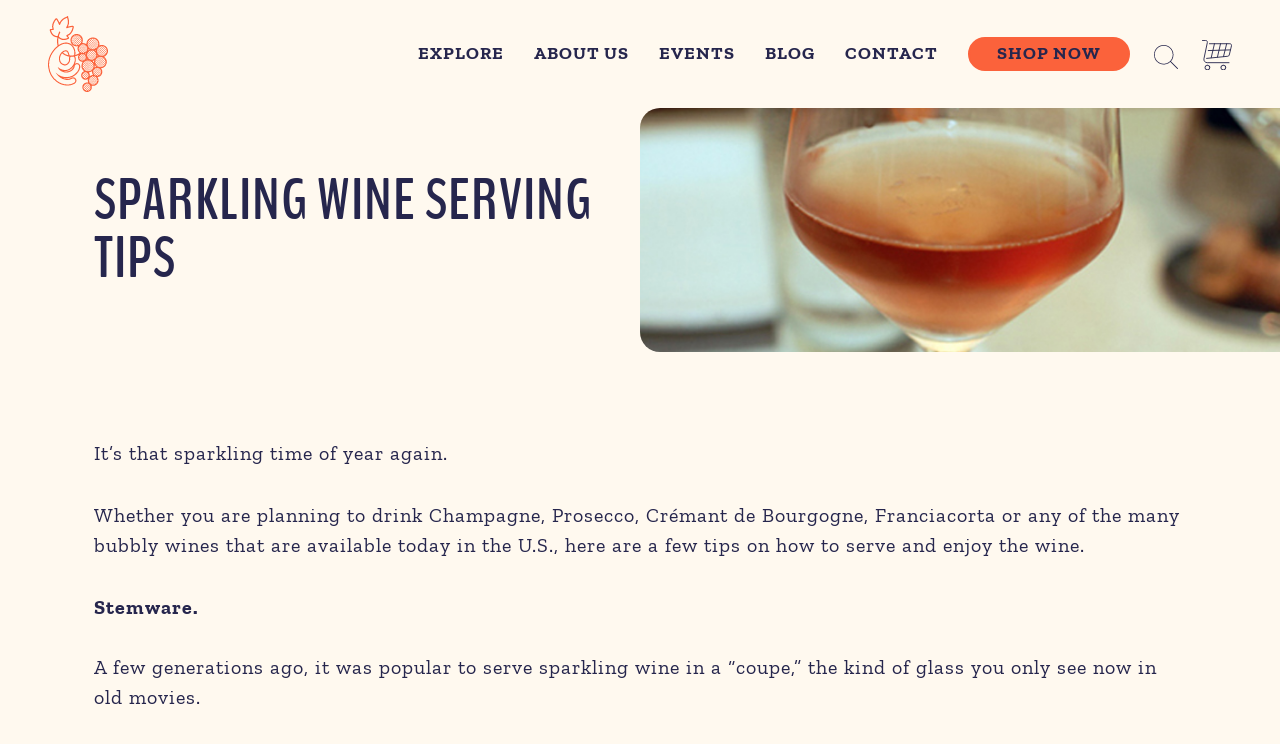

--- FILE ---
content_type: text/html; charset=UTF-8
request_url: https://boulderwine.com/sparkling-wine-serving-tips/
body_size: 36067
content:
<!doctype html>
<html lang="en-US" dir="ltr">

<head>
	<meta charset="UTF-8">
	<meta name="viewport" content="width=device-width, initial-scale=1">
	<link rel="pingback" href="https://boulderwine.com/xmlrpc.php" />
	<title>  Sparkling Wine Serving Tips</title>
	<link rel="profile" href="https://gmpg.org/xfn/11">
	<meta name='robots' content='max-image-preview:large' />
<link rel='dns-prefetch' href='//static.klaviyo.com' />
<link rel="alternate" title="oEmbed (JSON)" type="application/json+oembed" href="https://boulderwine.com/wp-json/oembed/1.0/embed?url=https%3A%2F%2Fboulderwine.com%2Fsparkling-wine-serving-tips%2F" />
<link rel="alternate" title="oEmbed (XML)" type="text/xml+oembed" href="https://boulderwine.com/wp-json/oembed/1.0/embed?url=https%3A%2F%2Fboulderwine.com%2Fsparkling-wine-serving-tips%2F&#038;format=xml" />
<style id='wp-img-auto-sizes-contain-inline-css' type='text/css'>
img:is([sizes=auto i],[sizes^="auto," i]){contain-intrinsic-size:3000px 1500px}
/*# sourceURL=wp-img-auto-sizes-contain-inline-css */
</style>
<link rel='stylesheet' id='wc-authorize-net-cim-credit-card-checkout-block-css' href='https://boulderwine.com/wp-content/plugins/woocommerce-gateway-authorize-net-cim/assets/css/blocks/wc-authorize-net-cim-checkout-block.css?ver=1769654709' type='text/css' media='all' />
<link rel='stylesheet' id='wc-authorize-net-cim-echeck-checkout-block-css' href='https://boulderwine.com/wp-content/plugins/woocommerce-gateway-authorize-net-cim/assets/css/blocks/wc-authorize-net-cim-checkout-block.css?ver=1769654709' type='text/css' media='all' />
<link rel='stylesheet' id='cfw-blocks-styles-css' href='https://boulderwine.com/wp-content/plugins/checkout-for-woocommerce/build/css/blocks-styles.css?ver=f036b759cb54aee4331cbfd7e21dee33' type='text/css' media='all' />
<style id='wp-emoji-styles-inline-css' type='text/css'>

	img.wp-smiley, img.emoji {
		display: inline !important;
		border: none !important;
		box-shadow: none !important;
		height: 1em !important;
		width: 1em !important;
		margin: 0 0.07em !important;
		vertical-align: -0.1em !important;
		background: none !important;
		padding: 0 !important;
	}
/*# sourceURL=wp-emoji-styles-inline-css */
</style>
<link rel='stylesheet' id='woocommerce-layout-css' href='https://boulderwine.com/wp-content/plugins/woocommerce/assets/css/woocommerce-layout.css?ver=10.3.6' type='text/css' media='all' />
<link rel='stylesheet' id='woocommerce-smallscreen-css' href='https://boulderwine.com/wp-content/plugins/woocommerce/assets/css/woocommerce-smallscreen.css?ver=10.3.6' type='text/css' media='only screen and (max-width: 768px)' />
<link rel='stylesheet' id='woocommerce-general-css' href='https://boulderwine.com/wp-content/plugins/woocommerce/assets/css/woocommerce.css?ver=10.3.6' type='text/css' media='all' />
<style id='woocommerce-inline-inline-css' type='text/css'>
.woocommerce form .form-row .required { visibility: visible; }
/*# sourceURL=woocommerce-inline-inline-css */
</style>
<link rel='stylesheet' id='brands-styles-css' href='https://boulderwine.com/wp-content/plugins/woocommerce/assets/css/brands.css?ver=10.3.6' type='text/css' media='all' />
<link rel='stylesheet' id='bootstrap-css-css' href='https://boulderwine.com/wp-content/themes/bwm/assets/css/bootstrap.min.css?ver=5.1.3' type='text/css' media='all' />
<link rel='stylesheet' id='owl-carousel-css' href='https://boulderwine.com/wp-content/themes/bwm/assets/css/owl.carousel.min.css?ver=2.3.4' type='text/css' media='all' />
<link rel='stylesheet' id='aos-css-css' href='https://boulderwine.com/wp-content/themes/bwm/assets/css/aos.css?ver=2.3.1' type='text/css' media='all' />
<link rel='stylesheet' id='style-css-css' href='https://boulderwine.com/wp-content/themes/bwm/assets/css/style.css?ver=1769654709' type='text/css' media='all' />
<script type="text/template" id="tmpl-variation-template">
	<div class="woocommerce-variation-description">{{{ data.variation.variation_description }}}</div>
	<div class="woocommerce-variation-price">{{{ data.variation.price_html }}}</div>
	<div class="woocommerce-variation-availability">{{{ data.variation.availability_html }}}</div>
</script>
<script type="text/template" id="tmpl-unavailable-variation-template">
	<p role="alert">Sorry, this product is unavailable. Please choose a different combination.</p>
</script>
<script type="text/javascript" src="https://boulderwine.com/wp-includes/js/jquery/jquery.min.js?ver=3.7.1" id="jquery-core-js"></script>
<script type="text/javascript" src="https://boulderwine.com/wp-includes/js/jquery/jquery-migrate.min.js?ver=3.4.1" id="jquery-migrate-js"></script>
<script type="text/javascript" src="https://boulderwine.com/wp-content/plugins/woocommerce/assets/js/jquery-blockui/jquery.blockUI.min.js?ver=2.7.0-wc.10.3.6" id="wc-jquery-blockui-js" defer="defer" data-wp-strategy="defer"></script>
<script type="text/javascript" id="wc-add-to-cart-js-extra">
/* <![CDATA[ */
var wc_add_to_cart_params = {"ajax_url":"/wp-admin/admin-ajax.php","wc_ajax_url":"/?wc-ajax=%%endpoint%%","i18n_view_cart":"View cart","cart_url":"https://boulderwine.com/cart/","is_cart":"","cart_redirect_after_add":"no"};
//# sourceURL=wc-add-to-cart-js-extra
/* ]]> */
</script>
<script type="text/javascript" src="https://boulderwine.com/wp-content/plugins/woocommerce/assets/js/frontend/add-to-cart.min.js?ver=10.3.6" id="wc-add-to-cart-js" defer="defer" data-wp-strategy="defer"></script>
<script type="text/javascript" src="https://boulderwine.com/wp-content/plugins/woocommerce/assets/js/js-cookie/js.cookie.min.js?ver=2.1.4-wc.10.3.6" id="wc-js-cookie-js" defer="defer" data-wp-strategy="defer"></script>
<script type="text/javascript" id="woocommerce-js-extra">
/* <![CDATA[ */
var woocommerce_params = {"ajax_url":"/wp-admin/admin-ajax.php","wc_ajax_url":"/?wc-ajax=%%endpoint%%","i18n_password_show":"Show password","i18n_password_hide":"Hide password"};
//# sourceURL=woocommerce-js-extra
/* ]]> */
</script>
<script type="text/javascript" src="https://boulderwine.com/wp-content/plugins/woocommerce/assets/js/frontend/woocommerce.min.js?ver=10.3.6" id="woocommerce-js" defer="defer" data-wp-strategy="defer"></script>
<script type="text/javascript" src="https://boulderwine.com/wp-includes/js/underscore.min.js?ver=1.13.7" id="underscore-js"></script>
<script type="text/javascript" id="wp-util-js-extra">
/* <![CDATA[ */
var _wpUtilSettings = {"ajax":{"url":"/wp-admin/admin-ajax.php"}};
//# sourceURL=wp-util-js-extra
/* ]]> */
</script>
<script type="text/javascript" src="https://boulderwine.com/wp-includes/js/wp-util.min.js?ver=6.9" id="wp-util-js"></script>
<script type="text/javascript" id="wc-add-to-cart-variation-js-extra">
/* <![CDATA[ */
var wc_add_to_cart_variation_params = {"wc_ajax_url":"/?wc-ajax=%%endpoint%%","i18n_no_matching_variations_text":"Sorry, no products matched your selection. Please choose a different combination.","i18n_make_a_selection_text":"Please select some product options before adding this product to your cart.","i18n_unavailable_text":"Sorry, this product is unavailable. Please choose a different combination.","i18n_reset_alert_text":"Your selection has been reset. Please select some product options before adding this product to your cart."};
//# sourceURL=wc-add-to-cart-variation-js-extra
/* ]]> */
</script>
<script type="text/javascript" src="https://boulderwine.com/wp-content/plugins/woocommerce/assets/js/frontend/add-to-cart-variation.min.js?ver=10.3.6" id="wc-add-to-cart-variation-js" defer="defer" data-wp-strategy="defer"></script>
<script type="text/javascript" id="wc-settings-dep-in-header-js-after">
/* <![CDATA[ */
console.warn( "Scripts that have a dependency on [wc-settings, wc-blocks-checkout] must be loaded in the footer, klaviyo-klaviyo-checkout-block-editor-script was registered to load in the header, but has been switched to load in the footer instead. See https://github.com/woocommerce/woocommerce-gutenberg-products-block/pull/5059" );
console.warn( "Scripts that have a dependency on [wc-settings, wc-blocks-checkout] must be loaded in the footer, klaviyo-klaviyo-checkout-block-view-script was registered to load in the header, but has been switched to load in the footer instead. See https://github.com/woocommerce/woocommerce-gutenberg-products-block/pull/5059" );
//# sourceURL=wc-settings-dep-in-header-js-after
/* ]]> */
</script>
<link rel="https://api.w.org/" href="https://boulderwine.com/wp-json/" /><link rel="alternate" title="JSON" type="application/json" href="https://boulderwine.com/wp-json/wp/v2/posts/1479" /><link rel="canonical" href="https://boulderwine.com/sparkling-wine-serving-tips/" />
<link rel='shortlink' href='https://boulderwine.com/?p=1479' />
<script>  var el_i13_login_captcha=null; var el_i13_register_captcha=null; </script>	<noscript><style>.woocommerce-product-gallery{ opacity: 1 !important; }</style></noscript>
	<link rel="icon" href="https://boulderwine.com/wp-content/uploads/2022/09/logo.svg" sizes="32x32" />
<link rel="icon" href="https://boulderwine.com/wp-content/uploads/2022/09/logo.svg" sizes="192x192" />
<link rel="apple-touch-icon" href="https://boulderwine.com/wp-content/uploads/2022/09/logo.svg" />
<meta name="msapplication-TileImage" content="https://boulderwine.com/wp-content/uploads/2022/09/logo.svg" />
	<script>
		$ = jQuery;
	</script>
<link rel='stylesheet' id='wc-blocks-style-css' href='https://boulderwine.com/wp-content/plugins/woocommerce/assets/client/blocks/wc-blocks.css?ver=wc-10.3.6' type='text/css' media='all' />
</head>

<body data-rsssl=1 class="wp-singular post-template-default single single-post postid-1479 single-format-standard wp-custom-logo wp-theme-bwm theme-bwm woocommerce-no-js">
		<!--Header-->

	<header class="siteheader">
		<div class="container-fluid position-relative">
			<div class="row align-items-center">
				<div class="col-auto d-flex align-items-center">
											<a class="siteheader--logo" href="https://boulderwine.com">
							<img width="1" height="1" src="https://boulderwine.com/wp-content/uploads/2022/09/logo.svg" class="attachment-full size-full" alt="" decoding="async" />						</a>
									</div>
				<div class="col-6 col-lg-auto d-none d-xxl-block">
					<ul class="list-unstyled mb-0 siteheader__contact">
													<li class="d-inline-block me-4">2690 Broadway<br>
Boulder, CO 80304</li>
													<li class="d-inline-block me-4">Mon-Sat: 10AM - 9PM<br>
Sun: 11AM - 8PM</li>
													<li class="d-inline-block me-4">303-443-6761</li>
											</ul>
				</div>
				<div class="col position-relative text-end d-flex align-items-center justify-content-end">
					<ul id="menu-header-menu" class="main-menu list-unstyled text-uppercase mb-0 d-none d-lg-inline-block"><li id="menu-item-23396" class="menu-item menu-item-type-post_type menu-item-object-page menu-item-23396"><a href="https://boulderwine.com/shop-now/">Explore</a></li>
<li id="menu-item-26" class="menu-item menu-item-type-post_type menu-item-object-page menu-item-26"><a href="https://boulderwine.com/about-us/">About Us</a></li>
<li id="menu-item-25" class="menu-item menu-item-type-post_type menu-item-object-page menu-item-25"><a href="https://boulderwine.com/events/">Events</a></li>
<li id="menu-item-24" class="menu-item menu-item-type-post_type menu-item-object-page menu-item-24"><a href="https://boulderwine.com/blog/">Blog</a></li>
<li id="menu-item-23" class="menu-item menu-item-type-post_type menu-item-object-page menu-item-23"><a href="https://boulderwine.com/contact/">Contact</a></li>
<li id="menu-item-22" class="h-btn menu-item menu-item-type-post_type menu-item-object-page menu-item-22"><a href="https://boulderwine.com/shop-now/">Shop Now</a></li>
</ul>					<a href="#" class="search-toggle ms-4 d-inline-block" id="search-toggle">
						<img width="24" src="https://boulderwine.com/wp-content/themes/bwm/assets/images/magnify-search.svg" alt="search" id="search-icon">
					</a>
					<a href="#" class="search-close" id="search-close"><svg xmlns="http://www.w3.org/2000/svg" viewBox="0 0 320 512" width="24" height="24"><path d="M317.7 402.3c3.125 3.125 3.125 8.188 0 11.31c-3.127 3.127-8.186 3.127-11.31 0L160 267.3l-146.3 146.3c-3.127 3.127-8.186 3.127-11.31 0c-3.125-3.125-3.125-8.188 0-11.31L148.7 256L2.344 109.7c-3.125-3.125-3.125-8.188 0-11.31s8.188-3.125 11.31 0L160 244.7l146.3-146.3c3.125-3.125 8.188-3.125 11.31 0s3.125 8.188 0 11.31L171.3 256L317.7 402.3z"/></svg></a>
					<a href="https://boulderwine.com/cart/" class="cart-btn ms-4 d-inline-block">
						<span class='cart-counts d-none'>0</span>						<img width="30" src="https://boulderwine.com/wp-content/themes/bwm/assets/images/cart.svg" alt="Cart">
					</a>
					
					<div class="d-inline-block d-lg-none ms-4">
						<a class="menu-toggle menu--open" data-bs-toggle="offcanvas" href="#mobilemenu" role="button" aria-controls="mobilemenuExample">
							<svg aria-hidden="true" role="img" height="30" width="30" xmlns="http://www.w3.org/2000/svg" viewBox="0 0 448 512" class="svg-inline--fa">
								<path fill="#2f4d5b" d="M436 124H12c-6.627 0-12-5.373-12-12V80c0-6.627 5.373-12 12-12h424c6.627 0 12 5.373 12 12v32c0 6.627-5.373 12-12 12zm0 160H12c-6.627 0-12-5.373-12-12v-32c0-6.627 5.373-12 12-12h424c6.627 0 12 5.373 12 12v32c0 6.627-5.373 12-12 12zm0 160H12c-6.627 0-12-5.373-12-12v-32c0-6.627 5.373-12 12-12h424c6.627 0 12 5.373 12 12v32c0 6.627-5.373 12-12 12z" class=""></path>
							</svg>
						</a>
					</div>
					<section class="search-popup position-absolute bg-white shadow-sm" id="search-popup">
						<div class="search-popup-content w-100">
							<form id="search-form" method="post" class="search-form row gx-3 w-100 align-items-end" action="https://boulderwine.com">
								<div class="input-group px-0">
									<input name="s" id="search" type="text" class="search-input" placeholder="Type here.." required autocomplete="off">
									<button type="submit" class="search-submit border-0 outline-0 mb-0 pe-0 bg-transparent"><img class="" width="24" src="https://boulderwine.com/wp-content/themes/bwm/assets/images/Blue-magnifying-glass.svg" alt="Cart"></button>
								</div>
							</form>
						</div>
					</section>
				</div>
			</div>
		</div>
	</header>

	<section class="offcanvas offcanvas-start" tabindex="-1" id="mobilemenu" aria-labelledby="mobilemenuExampleLabel">
		<div class="offcanvas-header">
			<a href="#" class="menu-toggle menu-close" data-bs-dismiss="offcanvas" aria-label="Close">
				<svg aria-hidden="true" height="30" width="30" role="img" xmlns="http://www.w3.org/2000/svg" viewBox="0 0 512 512" class="svg-inline--fa">
					<path fill="#2f4d5b" d="M256 8C119 8 8 119 8 256s111 248 248 248 248-111 248-248S393 8 256 8zm0 464c-118.7 0-216-96.1-216-216 0-118.7 96.1-216 216-216 118.7 0 216 96.1 216 216 0 118.7-96.1 216-216 216zm94.8-285.3L281.5 256l69.3 69.3c4.7 4.7 4.7 12.3 0 17l-8.5 8.5c-4.7 4.7-12.3 4.7-17 0L256 281.5l-69.3 69.3c-4.7 4.7-12.3 4.7-17 0l-8.5-8.5c-4.7-4.7-4.7-12.3 0-17l69.3-69.3-69.3-69.3c-4.7-4.7-4.7-12.3 0-17l8.5-8.5c4.7-4.7 12.3-4.7 17 0l69.3 69.3 69.3-69.3c4.7-4.7 12.3-4.7 17 0l8.5 8.5c4.6 4.7 4.6 12.3 0 17z" class=""></path>
				</svg>
			</a>
		</div>
		<div class="offcanvas-body mobileMenu">
			<ul id="menu-header-menu-1" class="list-unstyled mb-0 header--momenu"><li class="menu-item menu-item-type-post_type menu-item-object-page menu-item-23396"><a href="https://boulderwine.com/shop-now/">Explore</a></li>
<li class="menu-item menu-item-type-post_type menu-item-object-page menu-item-26"><a href="https://boulderwine.com/about-us/">About Us</a></li>
<li class="menu-item menu-item-type-post_type menu-item-object-page menu-item-25"><a href="https://boulderwine.com/events/">Events</a></li>
<li class="menu-item menu-item-type-post_type menu-item-object-page menu-item-24"><a href="https://boulderwine.com/blog/">Blog</a></li>
<li class="menu-item menu-item-type-post_type menu-item-object-page menu-item-23"><a href="https://boulderwine.com/contact/">Contact</a></li>
<li class="h-btn menu-item menu-item-type-post_type menu-item-object-page menu-item-22"><a href="https://boulderwine.com/shop-now/">Shop Now</a></li>
</ul>		</div>
	</section>

	
	<script>
		// Get the search toggle button and search popup
		const searchToggle = document.getElementById('search-toggle');
		const searchPopup = document.getElementById('search-popup');

		// Show the search popup when the search toggle button is clicked
		searchToggle.addEventListener('click', function() {
			searchPopup.classList.add('active');
		});

		// Close the search popup when the close button is clicked
		const searchClose = document.getElementById('search-close');
		searchClose.addEventListener('click', function() {
			searchPopup.classList.remove('active');
		});

		$(document).ready(function() {
			$('#search-toggle').click(function(e) {
				e.preventDefault();
				$('#search-icon').toggleClass('hide');
				$('#search-close').toggleClass('show');
			});

			$('#search-close').click(function(e) {
				e.preventDefault();
				$('#search-close').toggleClass('show');
				$('#search-icon').toggleClass('hide');
			});
		});


	</script>

	<!--Main Content-->

	<main id="main">
<section class="sc-hero sc-pd-regular position-relative mb-5">
	<img class="hero__img mb-5 mb-md-0" data-aos="fade-left" src="https://boulderwine.com/wp-content/uploads/2014/05/https__dobianchi.files_.wordpress.com_2014_05_champagne-prosecco.jpg" alt="Hero" />
	<div class="container position-relative">
		<div class="row">
			<div class="col-12 col-md-6">
				<div class="hero__title" data-aos="fade-right">
					<h1 class="mb-0 h2">Sparkling Wine Serving Tips</h1>
				</div>
			</div>
		</div>
	</div>
</section>

<section class="sc-single sc-pd-small" data-aos="fade-up">
	<div class="container">
				<p>It&#8217;s that sparkling time of year again.</p>
<p>Whether you are planning to drink Champagne, Prosecco, Crémant de Bourgogne, Franciacorta or any of the many bubbly wines that are available today in the U.S., here are a few tips on how to serve and enjoy the wine.</p>
<p><strong>Stemware.<br />
</strong><br />
A few generations ago, it was popular to serve sparkling wine in a &#8220;coupe,&#8221; the kind of glass you only see now in old movies.</p>
<p>In the 80s and 90s, the flute took over as the vessel of choice. The idea was that the narrow aperture of the glass would concentrate the bubbles and aromas of the wine.</p>
<p>But today, more and more wine professionals and consumers are finding that the wines show better in white wine glasses with a wider aperture. Especially when you&#8217;re serving/drinking &#8220;toasty, yeasty&#8221; Champagne, the wider brim allows those aromas to open up as the wine aerates.</p>
<p class="rtecenter"><img fetchpriority="high" decoding="async" class=" size-full wp-image-1343" alt="" src="https://boulderwine.com/wp-content/uploads/2014/05/https__dobianchi.files_.wordpress.com_2014_05_champagne-prosecco.jpg" style="width: 576px; height: 383px;" width="576" height="383" srcset="https://boulderwine.com/wp-content/uploads/2014/05/https__dobianchi.files_.wordpress.com_2014_05_champagne-prosecco.jpg 576w, https://boulderwine.com/wp-content/uploads/2014/05/https__dobianchi.files_.wordpress.com_2014_05_champagne-prosecco-300x199.jpg 300w" sizes="(max-width: 576px) 100vw, 576px" /></p>
<p>	<strong>Prime your stemware.<br />
</strong><br />
In many homes across America, the holidays mark one of the few times each year that families break out their best stemware.</p>
<p>Often times, those glasses have been sitting in a china cabinet for a year and have collected some dust or might even still have some detergent residue from their last washing.</p>
<p>To &#8220;prime&#8221; your glasses, line them up in a row and pour a little bit of wine into the first glass. Roll the wine around the glass for a few seconds and then pour into the next glass. Repeat until you have primed all the glasses and then discard the rinse wine.</p>
<p>It&#8217;s important to do this with wine. There are two reasons for this. The acidity and alcohol in the wine will work more effectively to rinse the glass. And secondly, water, even just a few drops, can affect the taste of the wine.</p>
<p>The wasted wine? Think of it as a Roman libation, a sacrifice to the wine gods!</p>
<p><strong>Pairing.</strong></p>
<p>Avoid serving your sparkling wine with sweet food and sugary desserts. Nearly all sparkling wine is made with sugar. And sugar, whether grape or cane sugar, plays a major role in the aroma and the flavor of the wine. Sweet dishes and fruit will upset their balance and overwhelm their flavors.</p>
<p>In Venice, Prosecco is traditionally served with savory <em>cicchetti</em>, Venetian dialect for <em>tapas</em>, mostly seafood.</p>
<p>In Paris, Champagne is best served with salty dishes like caviar or freshly shucked oysters.</p>
<p>Savory dishes will always work best with sparkling wine, no matter how sweet the wine.</p>
<p>What a pity to serve an expensive bottle of Champagne only to have it eclipsed by chocolate cake!</p>
<p>Happy new year, everyone!</p>
<p>Wishing you all a happy and healthy 2016.</p>
<p>Thanks for all your support in 2015.<br />
&nbsp;</p>
	</div>
</section>

<aside>
	<ul>
			</ul>
</aside></main>

<!--Footer-->
<footer class="sitefooter">
	<div class="container-fluid position-relative">
		<div class="row align-items-center">
			<div class="col-12 col-lg-auto d-flex align-items-center" data-aos="fade-up">
				<a class="sitefooter--logo" href="https://boulderwine.com">
					<img src="https://boulderwine.com/wp-content/uploads/2022/09/logofooter.svg" alt="Logo"/>
				</a>
			</div>
			<div class="col-6 col-lg-auto d-none d-xxl-block" data-aos="fade-up">
				<ul class="list-unstyled mb-0 sitefooter__contact">
										<li class="d-inline-block me-4">2690 Broadway<br>
Boulder, CO 80304</li>
										<li class="d-inline-block me-4">Mon-Sat: 10AM - 9PM<br>
Sun: 11AM - 8PM</li>
										<li class="d-inline-block me-4">303-443-6761</li>
									</ul>
			</div>
			<div class="col-12 col-lg d-flex align-items-center justify-content-lg-end" data-aos="fade-up">
				<ul id="menu-header-menu-2" class="main-menu list-unstyled mb-0"><li class="menu-item menu-item-type-post_type menu-item-object-page menu-item-23396"><a href="https://boulderwine.com/shop-now/">Explore</a></li>
<li class="menu-item menu-item-type-post_type menu-item-object-page menu-item-26"><a href="https://boulderwine.com/about-us/">About Us</a></li>
<li class="menu-item menu-item-type-post_type menu-item-object-page menu-item-25"><a href="https://boulderwine.com/events/">Events</a></li>
<li class="menu-item menu-item-type-post_type menu-item-object-page menu-item-24"><a href="https://boulderwine.com/blog/">Blog</a></li>
<li class="menu-item menu-item-type-post_type menu-item-object-page menu-item-23"><a href="https://boulderwine.com/contact/">Contact</a></li>
<li class="h-btn menu-item menu-item-type-post_type menu-item-object-page menu-item-22"><a href="https://boulderwine.com/shop-now/">Shop Now</a></li>
</ul>				<a href="https://boulderwine.com/new/cart/" class="cart-btn ms-4 d-none d-md-inline-block">
					<img width="30" src="https://boulderwine.com/wp-content/themes/bwm/assets/images/cart.svg" alt="Cart">
				</a>
			</div>
		</div>
		<div class="sitefooter--cont">
			<div class="row align-items-end">
				<div class="col-12 col-lg-6 mb-5 mb-lg-0" data-aos="fade-up">
					<a href="https://boulderwine.com">
						<img width="650" src="https://boulderwine.com/wp-content/uploads/2022/09/footerimg.svg" alt="Footer Image" />
					</a>
				</div>
				<div class="col-12 col-lg-5 ms-auto" data-aos="fade-up">
					<div class="row">
						<div class="col-12 col-sm-6 ms-sm-auto pe-sm-5 sitefooter__box mb-5 mb-sm-0">
																					<p>2690 Broadway<br>
Boulder, CO 80304</p>
														<p>Mon-Sat: 10AM - 9PM<br>
Sun: 11AM - 8PM</p>
														<p>303-443-6761</p>
													</div>
						<div class="col-12 col-sm-6 sitefooter__box sitefooter__links">
							<ul>
<li><a href="https://www.instagram.com/boulderwinemerchant/" target="_blank" rel="noopener">Instagram</a></li>
<li><a href="https://www.facebook.com/boulderwinemerchant/" target="_blank" rel="noopener">Facebook</a></li>
</ul>
							<ul>
<li><a href="https://boulderwine.com/wine-101/">WINE 101</a></li>
<li><a href="https://boulderwine.com/privacy-policy/">PRIVACY POLICY</a></li>
<li><a href="https://boulderwine.com/shipping-policy/">SHIPPING POLICY</a></li>
<li><a href="https://boulderwine.com/terms-conditions/">TERMS &amp; CONDITIONS</a></li>
</ul>
						</div>
					</div>
				</div>
			</div>
		</div>
	</div>
</footer>

<div class="position-fixed top-0 end-0 p-3" style="z-index: 9999999">
	<div id="ajaxMesssage" class="toast hide align-items-center text-white border-0" role="alert" aria-live="polite" aria-atomic="true" data-bs-delay="1000">
		<div class="d-flex">
			<div class="toast-body"></div>
			<button type="button" class="btn-close btn-close-white me-2 m-auto" data-bs-dismiss="toast" aria-label="Close"><span class="visually-hidden">close</span></button>
		</div>
	</div>
</div>

<script type="speculationrules">
{"prefetch":[{"source":"document","where":{"and":[{"href_matches":"/*"},{"not":{"href_matches":["/wp-*.php","/wp-admin/*","/wp-content/uploads/*","/wp-content/*","/wp-content/plugins/*","/wp-content/themes/bwm/*","/*\\?(.+)"]}},{"not":{"selector_matches":"a[rel~=\"nofollow\"]"}},{"not":{"selector_matches":".no-prefetch, .no-prefetch a"}}]},"eagerness":"conservative"}]}
</script>
			
			<script type="text/javascript">jQuery(function($){		function load_authorize_net_cim_credit_card_payment_form_handler() {
			window.wc_authorize_net_cim_credit_card_payment_form_handler = new WC_Authorize_Net_Payment_Form_Handler( {"plugin_id":"authorize_net_cim","id":"authorize_net_cim_credit_card","id_dasherized":"authorize-net-cim-credit-card","type":"credit-card","csc_required":true,"csc_required_for_tokens":false,"logging_enabled":false,"lightbox_enabled":false,"login_id":"29X77Rg5tk","client_key":"498Yey6DCd7yV4Tf66bmNNa6Z9H24Y2D69tT2YeSLSKq7PkY3LW6tngrg2pyn6dy","general_error":"An error occurred, please try again or try an alternate form of payment.","ajax_url":"https:\/\/boulderwine.com\/wp-admin\/admin-ajax.php","ajax_log_nonce":"b0c4643f99","enabled_card_types":["visa","mastercard","amex","discover","dinersclub","jcb"]} );window.jQuery( document.body ).trigger( "update_checkout" );		}

		try {

			if ( 'undefined' !== typeof WC_Authorize_Net_Payment_Form_Handler ) {
				load_authorize_net_cim_credit_card_payment_form_handler();
			} else {
				window.jQuery( document.body ).on( 'wc_authorize_net_payment_form_handler_loaded', load_authorize_net_cim_credit_card_payment_form_handler );
			}

		} catch ( err ) {

			
		var errorName    = '',
		    errorMessage = '';

		if ( 'undefined' === typeof err || 0 === err.length || ! err ) {
			errorName    = 'A script error has occurred.';
			errorMessage = 'The script WC_Authorize_Net_Payment_Form_Handler could not be loaded.';
		} else {
			errorName    = 'undefined' !== typeof err.name    ? err.name    : '';
			errorMessage = 'undefined' !== typeof err.message ? err.message : '';
		}

		
		jQuery.post( 'https://boulderwine.com/wp-admin/admin-ajax.php', {
			action:   'wc_authorize_net_cim_credit_card_payment_form_log_script_event',
			security: '77ee978af2',
			name:     errorName,
			message:  errorMessage,
		} );

				}
		});</script><script type="text/javascript">jQuery(function($){		function load_authorize_net_cim_echeck_payment_form_handler() {
			window.wc_authorize_net_cim_echeck_payment_form_handler = new WC_Authorize_Net_Payment_Form_Handler( {"plugin_id":"authorize_net_cim","id":"authorize_net_cim_echeck","id_dasherized":"authorize-net-cim-echeck","type":"echeck","csc_required":false,"csc_required_for_tokens":false,"logging_enabled":false,"lightbox_enabled":false,"login_id":"29X77Rg5tk","client_key":"498Yey6DCd7yV4Tf66bmNNa6Z9H24Y2D69tT2YeSLSKq7PkY3LW6tngrg2pyn6dy","general_error":"An error occurred, please try again or try an alternate form of payment.","ajax_url":"https:\/\/boulderwine.com\/wp-admin\/admin-ajax.php","ajax_log_nonce":"d009ef1b8e"} );window.jQuery( document.body ).trigger( "update_checkout" );		}

		try {

			if ( 'undefined' !== typeof WC_Authorize_Net_Payment_Form_Handler ) {
				load_authorize_net_cim_echeck_payment_form_handler();
			} else {
				window.jQuery( document.body ).on( 'wc_authorize_net_payment_form_handler_loaded', load_authorize_net_cim_echeck_payment_form_handler );
			}

		} catch ( err ) {

			
		var errorName    = '',
		    errorMessage = '';

		if ( 'undefined' === typeof err || 0 === err.length || ! err ) {
			errorName    = 'A script error has occurred.';
			errorMessage = 'The script WC_Authorize_Net_Payment_Form_Handler could not be loaded.';
		} else {
			errorName    = 'undefined' !== typeof err.name    ? err.name    : '';
			errorMessage = 'undefined' !== typeof err.message ? err.message : '';
		}

		
		jQuery.post( 'https://boulderwine.com/wp-admin/admin-ajax.php', {
			action:   'wc_authorize_net_cim_echeck_payment_form_log_script_event',
			security: '274c577ad6',
			name:     errorName,
			message:  errorMessage,
		} );

				}
		});</script>	<script type='text/javascript'>
		(function () {
			var c = document.body.className;
			c = c.replace(/woocommerce-no-js/, 'woocommerce-js');
			document.body.className = c;
		})();
	</script>
	<script async src='//static.klaviyo.com/onsite/js/VMNdb9/klaviyo.js?ver=3.7.2'></script><script type="text/javascript" src="https://boulderwine.com/wp-includes/js/backbone.min.js?ver=1.6.0" id="backbone-js"></script>
<script type="text/javascript" id="wp-api-request-js-extra">
/* <![CDATA[ */
var wpApiSettings = {"root":"https://boulderwine.com/wp-json/","nonce":"34f22b9026","versionString":"wp/v2/"};
//# sourceURL=wp-api-request-js-extra
/* ]]> */
</script>
<script type="text/javascript" src="https://boulderwine.com/wp-includes/js/api-request.min.js?ver=6.9" id="wp-api-request-js"></script>
<script type="text/javascript" src="https://boulderwine.com/wp-includes/js/wp-api.min.js?ver=6.9" id="wp-api-js"></script>
<script type="text/javascript" src="https://boulderwine.com/wp-content/themes/bwm/assets/js/bootstrap.bundle.min.js?ver=5.1.3" id="bootstrap-js-js"></script>
<script type="text/javascript" src="https://boulderwine.com/wp-content/themes/bwm/assets/js/owl.carousel.min.js?ver=2.3.4" id="owl-carousel-js"></script>
<script type="text/javascript" src="https://boulderwine.com/wp-content/themes/bwm/assets/js/aos.js?ver=2.3.1" id="aos-js-js"></script>
<script type="text/javascript" id="script-js-js-extra">
/* <![CDATA[ */
var ajax_api_option = {"root":"https://boulderwine.com/wp-json/","home":"https://boulderwine.com/","ajax":"https://boulderwine.com/wp-admin/admin-ajax.php","template":"https://boulderwine.com/wp-content/themes/bwm","nonce":"244ca38403","rest_nonce":"34f22b9026"};
//# sourceURL=script-js-js-extra
/* ]]> */
</script>
<script type="text/javascript" src="https://boulderwine.com/wp-content/themes/bwm/assets/js/script.js?ver=1769654709" id="script-js-js"></script>
<script type="text/javascript" src="https://boulderwine.com/wp-content/plugins/woocommerce/assets/js/sourcebuster/sourcebuster.min.js?ver=10.3.6" id="sourcebuster-js-js"></script>
<script type="text/javascript" id="wc-order-attribution-js-extra">
/* <![CDATA[ */
var wc_order_attribution = {"params":{"lifetime":1.0000000000000000818030539140313095458623138256371021270751953125e-5,"session":30,"base64":false,"ajaxurl":"https://boulderwine.com/wp-admin/admin-ajax.php","prefix":"wc_order_attribution_","allowTracking":true},"fields":{"source_type":"current.typ","referrer":"current_add.rf","utm_campaign":"current.cmp","utm_source":"current.src","utm_medium":"current.mdm","utm_content":"current.cnt","utm_id":"current.id","utm_term":"current.trm","utm_source_platform":"current.plt","utm_creative_format":"current.fmt","utm_marketing_tactic":"current.tct","session_entry":"current_add.ep","session_start_time":"current_add.fd","session_pages":"session.pgs","session_count":"udata.vst","user_agent":"udata.uag"}};
//# sourceURL=wc-order-attribution-js-extra
/* ]]> */
</script>
<script type="text/javascript" src="https://boulderwine.com/wp-content/plugins/woocommerce/assets/js/frontend/order-attribution.min.js?ver=10.3.6" id="wc-order-attribution-js"></script>
<script type="text/javascript" id="kl-identify-browser-js-extra">
/* <![CDATA[ */
var klUser = {"current_user_email":"","commenter_email":""};
//# sourceURL=kl-identify-browser-js-extra
/* ]]> */
</script>
<script type="text/javascript" src="https://boulderwine.com/wp-content/plugins/klaviyo/inc/js/kl-identify-browser.js?ver=3.7.2" id="kl-identify-browser-js"></script>
<script id="wp-emoji-settings" type="application/json">
{"baseUrl":"https://s.w.org/images/core/emoji/17.0.2/72x72/","ext":".png","svgUrl":"https://s.w.org/images/core/emoji/17.0.2/svg/","svgExt":".svg","source":{"concatemoji":"https://boulderwine.com/wp-includes/js/wp-emoji-release.min.js?ver=6.9"}}
</script>
<script type="module">
/* <![CDATA[ */
/*! This file is auto-generated */
const a=JSON.parse(document.getElementById("wp-emoji-settings").textContent),o=(window._wpemojiSettings=a,"wpEmojiSettingsSupports"),s=["flag","emoji"];function i(e){try{var t={supportTests:e,timestamp:(new Date).valueOf()};sessionStorage.setItem(o,JSON.stringify(t))}catch(e){}}function c(e,t,n){e.clearRect(0,0,e.canvas.width,e.canvas.height),e.fillText(t,0,0);t=new Uint32Array(e.getImageData(0,0,e.canvas.width,e.canvas.height).data);e.clearRect(0,0,e.canvas.width,e.canvas.height),e.fillText(n,0,0);const a=new Uint32Array(e.getImageData(0,0,e.canvas.width,e.canvas.height).data);return t.every((e,t)=>e===a[t])}function p(e,t){e.clearRect(0,0,e.canvas.width,e.canvas.height),e.fillText(t,0,0);var n=e.getImageData(16,16,1,1);for(let e=0;e<n.data.length;e++)if(0!==n.data[e])return!1;return!0}function u(e,t,n,a){switch(t){case"flag":return n(e,"\ud83c\udff3\ufe0f\u200d\u26a7\ufe0f","\ud83c\udff3\ufe0f\u200b\u26a7\ufe0f")?!1:!n(e,"\ud83c\udde8\ud83c\uddf6","\ud83c\udde8\u200b\ud83c\uddf6")&&!n(e,"\ud83c\udff4\udb40\udc67\udb40\udc62\udb40\udc65\udb40\udc6e\udb40\udc67\udb40\udc7f","\ud83c\udff4\u200b\udb40\udc67\u200b\udb40\udc62\u200b\udb40\udc65\u200b\udb40\udc6e\u200b\udb40\udc67\u200b\udb40\udc7f");case"emoji":return!a(e,"\ud83e\u1fac8")}return!1}function f(e,t,n,a){let r;const o=(r="undefined"!=typeof WorkerGlobalScope&&self instanceof WorkerGlobalScope?new OffscreenCanvas(300,150):document.createElement("canvas")).getContext("2d",{willReadFrequently:!0}),s=(o.textBaseline="top",o.font="600 32px Arial",{});return e.forEach(e=>{s[e]=t(o,e,n,a)}),s}function r(e){var t=document.createElement("script");t.src=e,t.defer=!0,document.head.appendChild(t)}a.supports={everything:!0,everythingExceptFlag:!0},new Promise(t=>{let n=function(){try{var e=JSON.parse(sessionStorage.getItem(o));if("object"==typeof e&&"number"==typeof e.timestamp&&(new Date).valueOf()<e.timestamp+604800&&"object"==typeof e.supportTests)return e.supportTests}catch(e){}return null}();if(!n){if("undefined"!=typeof Worker&&"undefined"!=typeof OffscreenCanvas&&"undefined"!=typeof URL&&URL.createObjectURL&&"undefined"!=typeof Blob)try{var e="postMessage("+f.toString()+"("+[JSON.stringify(s),u.toString(),c.toString(),p.toString()].join(",")+"));",a=new Blob([e],{type:"text/javascript"});const r=new Worker(URL.createObjectURL(a),{name:"wpTestEmojiSupports"});return void(r.onmessage=e=>{i(n=e.data),r.terminate(),t(n)})}catch(e){}i(n=f(s,u,c,p))}t(n)}).then(e=>{for(const n in e)a.supports[n]=e[n],a.supports.everything=a.supports.everything&&a.supports[n],"flag"!==n&&(a.supports.everythingExceptFlag=a.supports.everythingExceptFlag&&a.supports[n]);var t;a.supports.everythingExceptFlag=a.supports.everythingExceptFlag&&!a.supports.flag,a.supports.everything||((t=a.source||{}).concatemoji?r(t.concatemoji):t.wpemoji&&t.twemoji&&(r(t.twemoji),r(t.wpemoji)))});
//# sourceURL=https://boulderwine.com/wp-includes/js/wp-emoji-loader.min.js
/* ]]> */
</script>

</body>
</html>

--- FILE ---
content_type: text/css
request_url: https://boulderwine.com/wp-content/themes/bwm/assets/css/style.css?ver=1769654709
body_size: 24335
content:
/* Generic */
@font-face {font-family: 'ZillaSlab';src: url('../fonts/ZillaSlab-Bold.ttf') format('truetype');font-weight: 700}
@font-face {font-family: 'ZillaSlab';src: url('../fonts/ZillaSlab-Regular.ttf') format('truetype');font-weight: 400}
@font-face {font-family: 'BenchNine';src: url('../fonts/BenchNine-Bold.ttf') format('truetype');font-weight: 700}
html {font-size: 100%}
body {background: #fff9ef;color: #26264d;font-size: 1.25rem;font-weight: 400;letter-spacing: 0.05em;line-height: 1.5;font-family: 'ZillaSlab'}
a {color: #fb623b;text-decoration: none;-webkit-transition: color 0.2s ease,background-color 0.2s ease;-o-transition: color 0.2s ease,background-color 0.2s ease;transition: color 0.2s ease,background-color 0.2s ease}
img,
svg {height: auto;max-width: 100%}
header,
section,
footer,
article {width: 100%}
.h1,
.h2,
.h3,
.h4,
.h5,
.h6,
h1,
h2,
h3,
h4,
h5,
h6 {font-family: 'BenchNine';margin-bottom: 2rem;font-weight: 700;text-transform: uppercase}
p {margin-bottom: 2rem}
h1,
.h1 {font-size: calc(2rem + 9vmin);font-family: 'BenchNine';font-weight: 700;text-transform: uppercase;line-height: 0.86}
h2,
.h2 {font-size: calc(1rem + 3.33vw);line-height: 1}
h3,
.h3 {font-size: calc(1rem + 1.77vw);line-height: 1.1}
h4,
.h4 {font-size: calc(12px + 1.19vw)}
.h5,
h5 {font-size: 1.5rem}
.text-dark {color: #26264d !important}
.container-fluid {padding-left: 3rem;padding-right: 3rem;max-width: 1800px}
.siteheader .container-fluid,
.sitefooter .container-fluid {max-width: 100%}
.container {padding-left: 30px;padding-right: 30px}
.accessibility {-webkit-backface-visibility: hidden;backface-visibility: hidden;left: -999999999px;position: absolute}
.bg-img {background-repeat: no-repeat;background-position: center;background-size: cover}
.btn,
.woocommerce a.button,
.main-menu li.h-btn a,
.woocommerce button.button.single_add_to_cart_button,
.woocommerce ul.products li.product .button {color: #26264d;background: #fb623b;padding: 0.25em 1.5em;border-radius: 2em;font-weight: 700;border: 2px solid #fb623b;font-size: calc(10px + 0.625vw);text-transform: uppercase;line-height: 1.2}
.btn--small {font-size: 15px}
.btn--blue {background-color: #26264d;color: #fb623b;border-color: #26264d}
.main-menu li.h-btn a:hover,
.btn:hover,
.woocommerce a.button:hover,
.woocommerce ul.products li.product .button:hover,
.woocommerce button.button.single_add_to_cart_button:hover {background: transparent;color: #26264d}
.sitefooter .main-menu li.h-btn a,
.btn--blue {background-color: #26264d;color: #fb623b;border-color: #26264d}
.sitefooter .main-menu li.h-btn a:hover,
.btn--blue:hover {background-color: #fb623b;color: #26264d}
.text-big {font-size: calc(16px + 0.833vw);line-height: 1.3}
.sc-pd-regular {padding-top: 5%;padding-bottom: 5%}
.sc-pd-small {padding-top: 3%;padding-bottom: 3%}
.rounded-4 {border-radius: 20px !important}
.form-control,
.form-control:focus {background-color: transparent;border: 0;border-bottom: 1px solid #26264d;border-radius: 0;padding: 0.5rem 0;color: #fff;font-size: 1.25rem;box-shadow: none;outline: none;background-color: transparent}
.form-control::placeholder {color: #fff}
.text-zillaSlab {font-family: 'ZillaSlab'}
#main {overflow: hidden}

/* Header */
body {padding-top: 108px}
.siteheader {padding: 1rem 0;position: fixed;top: 0;left: 0;background-color: #fff9ef;z-index: 9999;transition: transform 0.5s ease}
.siteheader.is-hide {padding: 1rem 0;transform: translateY(-100%)}
.siteheader.has-shadow {border-bottom: 1px solid #eee;box-shadow: 0 0 5px rgba(0, 0, 0, 0.15)}
.siteheader--logo {margin-right: 1rem}
.siteheader--logo img,
.sitefooter--logo img {display: inline-block;width: 60px}
.main-menu li {list-style: none;position: relative;display: inline-block}
.main-menu li:not(:last-child) {margin-right: 1.5rem}
.main-menu li a {display: block;font-size: calc(10px + 0.625vw);color: #26264d;padding: 8px 0;font-weight: 700; text-transform: uppercase;}
.siteheader .btn {font-size: 14px;padding: 0.5em 2em}
.hero__title {display: block;width: 100%;max-width: 840px}
.cart-btn {position: relative}
.cart-btn .cart-counts {position: absolute;display: flex;align-items: center;justify-content: center;width: 30px;height: 30px;font-size: 16px;background-color: #fb623b;color: #000;line-height: 2;border-radius: 50%;top: -14px;right: -12px;border: 1px solid #000}

/* Home page */
.home-hero {min-height: calc(100vh - 108px);z-index: 1}
.home-hero h1,
.home-hero p {margin-bottom: 3rem}
.home-hero__scroll {display: inline-block;padding: 0.25rem 1rem;border: 1px solid #4793ca;border-radius: 2rem;color: #4793ca;position: absolute;bottom: -15px;right: 0;transform: rotate(90deg)}
.home-hero__scroll:hover {background-color: #4793ca;color: #fff}
.home-hero p {max-width: 820px}
.sc-get-your-quote {background: #5f4bdb}
.home-blogs__img {border-radius: 20px 0 0 20px;}
.home-blogs__box {display: block;padding: 30px;background-color: #fff2d9;border-radius: 20px 0 0 20px}
.home-blogs__box.home-blogs__box-transparent {background-color: transparent}
.sc-home-blogs::before,
.sc-featured-products::before {content: '';display: block;position: absolute;top: 0;left: 3rem;bottom: 0;right: 0;background-color: #fff2d9;border-radius: 20px 0 0 20px}
.sc-featured-products::before {left: 0;right: 3rem;top: 0;border-radius: 0 20px 20px 0;z-index: -1}
.wine-of-month__img {display: block;width: 100%;background-color: #e1e5e4;padding: 2.5rem;border-radius: 20px}
.rounded-full>div {border-radius: 20px}
.home-blogs__meta li {color: #4793ca;font-size: 15px;text-transform: capitalize;position: relative}
.home-blogs__meta li:first-child::after {content: '';vertical-align: middle;height: 4px;width: 4px;background-color: #4793ca;border-radius: 50%;display: inline-block;margin: 0 10px}
.home-blogs__cont {position: relative;padding-top: 3rem;margin-top: 3rem}
.home-blogs__cont::after {content: '';display: block;position: absolute;height: 1px;width: 88vw;top: 0;left: 5.5vw;background-color: #4692c9}
.common-blogs__cont {padding-top: 0;margin-top: 0}
.common-blogs__cont::after {content: none}
.home-shop__box {display: block;width: 450px;max-width: 100%;margin: 0 auto;padding: 3rem 0}
.home-shop__cont {position: relative;border-top: 1px solid #4692c9;border-bottom: 1px solid #4692c9}
.home-shop__box h2 {position: relative;margin-bottom: 1.5rem;margin-top: -20px}
.featured-products__box .rounded-4 {border-radius: 40px !important;background-color: #e1e5e4;padding: 2rem}
.featured-products__box h5 {max-width: 270px;margin: 0 auto}
.wine-of-month__box {display: block;width: 500px;margin: 0 auto;padding: 3rem;border-radius: 40px;background-color: #fff1d9;max-width: calc(100% - 50px);position: relative;margin-top: -40px}
.add-to-cart-num,
.input-text.qty.text {text-align: center;height: 40px;width: 40px;font-weight: bold;border-radius: 50%;border: 1px solid #fc623b;color: #fc623b;background-color: #fff}
/* Chrome, Safari, Edge, Opera */
input.add-to-cart-num::-webkit-outer-spin-button,
input.add-to-cart-num::-webkit-inner-spin-button,
input.input-text.qty.text::-webkit-inner-spin-button {-webkit-appearance: none;margin: 0}
/* Firefox */
input[type='number'].add-to-cart-num {-moz-appearance: textfield}
.siteheader__contact li,
.sitefooter__contact li {vertical-align: top;color: #4793ca;font-size: calc(8px + 0.625vw)}
.sitefooter__contact li {color: #fff}
.testimonials__cont {padding: 6rem 3rem;background-color: #4793ca;border-radius: 20px;color: #fff}
.testimonials__cont h4,
.testimonials__cont h6 {font-family: 'ZillaSlab';color: #26264d;text-align: right;margin-bottom: 10px}
.sc-wine-of-month img {max-height: 500px}
.featured-products__box img {height: 500px;max-width: 100%;object-fit: contain}
@-moz-keyframes spin {
	from {-moz-transform: rotate(0deg)}
	to {-moz-transform: rotate(360deg)}
}
@-webkit-keyframes spin {
	from {-webkit-transform: rotate(0deg)}
	to {-webkit-transform: rotate(360deg)}
}
@keyframes spin {
	from {transform: rotate(0deg)}
	to {transform: rotate(360deg)}
}
/* .wine-of-month--tag {display: block;position: absolute;left: 12%;font-weight: bold;top: -5%;transform: scale(2);max-width: 20%;background-image: url('../images/logo.svg');background-repeat: no-repeat;background-size: 42%;background-position: center center;animation-name: spin;animation-duration: 14000ms;animation-iteration-count: infinite;animation-timing-function: linear} */
.home-hero + section {padding-top: 0}
.wine-of-month--imglogo {display: block;position: absolute;left: 30px;font-weight: bold;top: -100px;max-width: 40%;width:200px;}
.woocommerce div.product div.images img {width: auto;max-height: 700px;margin: 0 auto;object-fit: contain;object-position: center}
.woocommerce ul.products li.product a img {margin: 0 auto;height: 400px;object-fit: contain;object-position: center;margin-bottom: 1rem;width: auto;}
@-moz-keyframes spintwo {
	from {-moz-transform: translatey(35%) rotate(0deg)}
	to {-moz-transform: translatey(35%) rotate(360deg)}
}
@-webkit-keyframes spintwo {
	from {-webkit-transform: translatey(35%) rotate(0deg)}
	to {-webkit-transform: translatey(35%) rotate(360deg)}
}
@keyframes spintwo {
	from {transform: translatey(35%) rotate(0deg)}
	to {transform: translatey(35%) rotate(360deg)}
}
.hero-wine-icon {display: block;position: absolute;bottom: 0;right: calc(10% + 4rem);width: 350px;max-width:30vh;transform: translatey(35%);z-index: 1;animation-name: spintwo;animation-duration: 18000ms;animation-iteration-count: infinite;animation-timing-function: linear}
.featured-products__cont_buttons:before {content: "";position: absolute;left: 0;right: 3rem;height: 1px;background: #26264d}
.featured-products__cont_buttons>div {min-height: 100px}
.featured-products__cont_buttons>div:not(:last-child) {border-right: 1px solid #26264D}
.featured-products__cont_buttons>div:hover {background-color: #26264D}
.featured-products__cont_buttons>div:hover .btn-prod-bottom {color: #fff}
.btn-prod-bottom {font-size: calc(10px + 0.625vw);text-transform: uppercase;line-height: 1.2;color: #26264d;font-weight: 700}
.home-socials {position: absolute; right: 0; bottom: 15%; transform:rotate(90deg) translateX(-50%) translateY(-100%); transform-origin:bottom }
.home-socials ul {list-style: none; padding-left: 0}
.home-socials ul li {display: inline-block; margin-right: 15px;}
.home-socials ul li a {color: #4793ca; font-size: 16px;}

/* Inner pages */
.hero__img {border-radius: 20px;display: block;width: calc(100% - 60px);margin: 0 auto}

/* Blog page */
.blogs__box .blogs__img>div {border-bottom-left-radius: 0 !important;border-bottom-right-radius: 0 !important}
.blogs__box_in {background-color: #fff2d9;padding: 2rem;border-bottom-left-radius: 20px;border-bottom-right-radius: 20px}
.blogs__pagi .page-numbers {padding: 0 5px;color: #26264d;font-size: 1.2em;margin: 0 10px}
.blogs__pagi .page-numbers.current {border-bottom: 2px solid}

/* Contact page */
.contact__info p {margin-bottom: 15px;position: relative}
.contact__info {position: relative;padding: 3rem}
.contact__info:before {content: "";display: block;position: absolute;top: 0;left: 0;bottom: 0;right: -999%;background-color: #fff2d9;border-radius: 20px 0 0 20px}
.contact__form textarea {border: 1px solid #26264d !important;min-height: 200px;padding-left: 15px !important;margin-top: 35px}
.contact__form .form-group,
.newsletter__form .form-group {margin-bottom: 25px}
.contact__form .form-control {padding-bottom: 2px;color: #26264d;font-size: 18px;font-weight: bold}
.contact__form ::-webkit-input-placeholder {/* Edge */
	color: #26264D}
.contact__form :-ms-input-placeholder {/* Internet Explorer 10-11 */
	color: #26264D}
.contact__form ::placeholder {color: #26264D}

/* Footer */
.sitefooter {color: #fff;background-color: #fb623b;padding: 1.5rem 0 8rem}
.sitefooter--cont {display: block;max-width: 100%;margin: 8rem auto 0;width: 1370px}
.sitefooter__links ul {list-style: none;padding-left: 0}
.sitefooter__links ul:first-child {margin-bottom: 1.5rem;padding-bottom: 1.5rem;border-bottom: 1px solid #4c3049}
.sitefooter__links ul li a {color: #26264d;display: block;font-size: 15px;font-weight: 700; text-transform: uppercase}
.sitefooter__links ul li:not(:last-child) a {margin-bottom: 1rem}

/* category */
.sc-category>.container-fluid::after {content: '';display: block;position: absolute;left: 30px;bottom: 0;width: calc(100% - 60px);height: 1px;background-color: #4692c9}
.sc-category.sc-cat-food>.container-fluid::after {content: none}
.cat-f-product {display: block;width: 600px;max-width: 100%}
.sc-pro-cat-hero {margin-bottom: 6%;}
.btn-explore {background: transparent;border-radius: 0;border-color: #26264D;padding-top: 20px;padding-bottom: 20px;width: 576px;max-width: 100%;border-left-color: transparent;border-right-color: transparent}
.btn-explore:hover {background: #26264D;color: #fff;border-color: #26264D}

/* Woocommerce */
.related.products {clear: both;padding-top: 4rem;margin-top: 2rem;border-top: 1px solid #4692c9;text-align: center}
.woocommerce div.product {display: flex;flex-wrap: wrap;justify-content: space-between;align-items: start}
.woocommerce div.product form.cart {display: flex;align-items: center}
.woocommerce div.product form.cart div.quantity {margin-right: 1rem}
.woocommerce ul.products li.product a {color: #26264d !important}
.woocommerce table.shop_table {border: 0}
.shop_table.shop_table_responsive tr th,
.woocommerce table.shop_table td {border-bottom: 1px solid #4793CA;border-top: 0}
.woocommerce a.button.alt,
.woocommerce .cart .button,
.woocommerce .cart input.button,
.woocommerce button.button {display: inline-block;color: #26264d;background: #fb623b;padding: 0.25em 1.5em;border-radius: 2em;font-weight: 700;border: 2px solid #fb623b;font-size: calc(10px + 0.625vw);text-transform: uppercase;line-height: 1.2;font-size: 1.125rem}
.woocommerce a.button.alt:hover,
.woocommerce button.button:hover,
.woocommerce .cart .button:hover,
.woocommerce .cart input.button:hover {background: transparent;color: #26264d}
.woocommerce .cart .button.btn,
.woocommerce .cart input.button.btn {font-size: 16px}
#add_payment_method table.cart img,
.woocommerce-cart table.cart img,
.woocommerce-checkout table.cart img {width: auto;max-height: 225px}
.cart_item {border-bottom: 1px solid #4793CA}
.cart-prduct-meta {display: block;padding: 3rem 5%;background-color: #fff2d9;border-radius: 20px}
.remove_item {font-size: 1rem;text-decoration: underline;padding-left: 3rem}
.woocommerce-cart .cart-collaterals .cart_totals table th {font-family: 'BenchNine';font-weight: 700;text-transform: uppercase;font-size: calc(12px + 1.19vw)}
.woocommerce-cart .cart-collaterals .cart_totals tr td {text-align: right;font-weight: bold;margin-bottom: 0;line-height: 1.2;vertical-align: middle}
.select2-container .select2-selection--single {height: auto;border: 0}
.woocommerce form .form-row input.input-text,
.woocommerce form .form-row textarea,
.select2-container--default .select2-selection--single .select2-selection__rendered {display: block;width: 100%;padding: 0.375rem 0.75rem;font-size: 1rem;font-weight: 400;line-height: 1.5;color: #212529;background-color: #fff;background-clip: padding-box;border: 1px solid #ced4da;-webkit-appearance: none;-moz-appearance: none;appearance: none;border-radius: 0.25rem;transition: border-color .15s ease-in-out,box-shadow .15s ease-in-out}
.cart-product-thumb img {max-height: 250px;width: auto;margin: 0 auto;display: block}

/* Shop Now */
.sc-shop-featured:before {left: 3rem;right: 0;border-radius: 20px 0 0 20px}

/* search toggle */

	.search-popup {z-index: 9999;top: calc(100% + 10px);width: 90%;max-width:400px;border-radius: 65px;padding: 10px 20px 10px 20px;transition: all 500ms ease;transform: scale(0.95);opacity: 0;visibility: hidden; border: 1px solid #ddd;}
	.search-popup.active {opacity: 1;visibility: visible;transform: scale(1)}
	#search-form {max-width: 100%;margin: 0 auto}
    #search-form .search-input {font-size: 20px;color:#26264d;border:none;position: relative;flex: 1 1 auto;width: 1%;min-width: 0;background-color:transparent;}
	#search-form .search-input:placeholder {font-size: 20px;color:#26264d;}
	#search-form .search-input:focus-visible{outline:none;}
	.search-submit {border-radius: 0;background-color:#fff}
	.search-submit:hover {opacity:0.6}
	#search-close {display: none;opacity: 0;transition: opacity 0.3s;}
	#search-close.show {display: inline-block;opacity: 1;}
	#search-icon {transition: opacity 0.3s;}
	#search-icon.hide {display: none;}
	#search-form input:-internal-autofill-selected{background-color:#fff}
	.search-results .search__img-box {text-align: center;background-color: #fff;border-radius: 20px;overflow: hidden;}
	.search-results .search__img-box img{width: auto;height:100%;}
	.search-results .search__img-box--full img{width: 100%;object-fit:cover;object-position:center;}


/* Flexible Template */
.sc-about-hero h4 {text-transform: none;font-weight: 400;font-family: 'ZillaSlab'}
.sc-about-bgimg:before {content: '';background-image: url(../images/about-bgimg.svg);position: absolute;max-width: 730px;height: 927px;background-position: center;background-repeat: no-repeat;background-size: cover;z-index: -1;top: -40%;left: 10%;width: 100%}
.text-circle {position: relative}
.text-circle:before {content: '';left: 0;top: 0;position: absolute;width: 100%;height: 100%;display: block;background-size: contain;background-repeat: no-repeat;background-position: center}
.text-circle.size-one:before {background-image: url(../images/arc.svg)}
.text-circle.size-two:before {background-image: url(../images/arc-two.svg)}
.text-circle.size-three:before {background-image: url(../images/arc-three.svg)}
.text-circle.size-four:before {background-image: url(../images/arc-four.svg)}
.sc-our-expertise {max-height: var(--height)}
.sc-our-expertise:before {content: '';position: absolute;background-color: #4793ca;border-radius: 20px 0 0 20px;width: 97%;height: 100%;right: 0;top: 0;z-index: -1}
.page-title-box {display: inline-block;color: #4694cc;border: 1px solid #4694cc;border-radius: 20px;transform: rotate(90deg);padding: 1px 20px;position: absolute;top: 260px;left: 0%; text-transform: uppercase;}
.title-box-line {position: absolute;width: calc(var(--height) - 10px);height: 1px;background-color: #4694cc;z-index: -1;top: calc(50% - 1px);left: 143px}
.woocommerce div.product p.price, .woocommerce div.product span.price,
.woocommerce div.product .stock {color: #26264d;}

/* Media Query */
@media only screen and (min-width: 576px) {
	.container {width: 1460px;max-width: 90%}
	.sc-hero>.container {width: 1600px}
	.sitefooter__box {max-width: 50%}
	.product-name {border-right: 1px solid #4793CA;padding-right: 1.5rem}
}
@media only screen and (min-width: 769px) {
	.woocommerce .cart-collaterals,
	.woocommerce-page .cart-collaterals {position: relative}
	.cart_totals>h2 {position: absolute;left: 0;top: 50%;transform: translateY(-50%)}
}
@media only screen and (min-width: 768px) {
	.sc-pro-cat-hero {min-height: 550px;}
	.featured-products__cont {padding-right: 3rem}
	.featured-products__cont--right {padding-left: 3rem;padding-right: 0}
	.home-shop__cont::after {content: '';display: block;position: absolute;left: 50%;width: 1px;background-color: #4692c9;top: 0;height: 100%}
	.hero__img {border-radius: 20px 0 0 20px;position: absolute;right: 0;top: 0;height: 100% !important;object-fit: cover;object-position: center;width: 50%}
	.pd-of-month_cont .pd-of-month_cont__img {position: relative;transform: translatey(-8%)}
	.sc-about-hero img {position: absolute;right: 0;width: 40%;height: 80%;object-fit: cover;object-position: center;border-radius: 20px 0 0 20px}
	.sc-about-bgimg {font-size: calc(1.5rem + 1.35vw)}
	.home-blogs__img {height: calc(100% + 50px); top: -50px; min-height: 650px;}
}
@media only screen and (min-width: 992px) {
	.siteheader-menu li.menu-item-has-children {padding-right: 8px}
	.siteheader-menu li .sub-menu {display: block;position: absolute;left: 0;top: 100%;min-width: 180px;box-shadow: 0px 2px 10px rgb(0 0 0 / 15%);margin-top: 0;background-color: #fff;margin-left: 0;opacity: 0;z-index: 555;padding: 10px 0;list-style: none;visibility: hidden;text-align: left;transform: translateY(10px);-o-transition: transform 320ms;transition: transform 320ms;-webkit-transition: transform 320ms;border-radius: 0 0 4px 4px;border-top: 4px solid #e18e01}
	.siteheader-menu li:hover>.sub-menu {visibility: visible;-webkit-transform: translateY(0);-ms-transform: translateY(0);transform: translateY(0);opacity: 1}
	.siteheader-menu li .sub-menu li {display: block;margin: 0}
	.siteheader-menu .sub-menu li a {display: block;padding: 5px 15px;font-weight: 500;margin: 0;font-size: 14px;position: relative;line-height: 1.5}
	.siteheader-menu li.menu-item-has-children>a::after {content: '';border: solid #222;border-width: 0 1px 1px 0;display: inline-block;padding: 3px;position: absolute;top: 50%;right: 0;margin-top: -3px;transform: rotate(45deg) translateY(-50%)}
	.sc-our-expertise img {width: 100%;margin-top: -25%}
}
@media only screen and (min-width: 1200px) {
	.home-blogs__box {padding: 0 3rem}
}
@media only screen and (min-width: 1400px) {
	.main-menu li.h-btn a,
	.main-menu li a {font-size: calc(8px + 0.5vw)}
	.main-menu li:not(:last-child) {margin-right: 1.5rem}
}
@media only screen and (min-width: 1600px) {
	.main-menu li.h-btn a,
	.main-menu li a {font-size: calc(8px + 0.625vw)}
}
@media only screen and (min-width: 1800px) {
	.main-menu li:not(:last-child) {margin-right: 2.5rem}
	.main-menu li.h-btn a,
	.main-menu li a {font-size: calc(10px + 0.625vw)}
	.page-title-box {left: 4%}
}
@media only screen and (max-width: 1399.98px) {

}
@media only screen and (max-width: 1199.98px) {
	.featured-products__box img,
	.woocommerce div.product div.images img {height: 300px}
	.wine-of-month--imglogo {top: -70px}
	.woocommerce ul.products li.product a img{height: 300px;}
}
@media only screen and (max-width: 991.98px) {
	.container-fluid {padding-left: 30px; padding-right: 30px;}
	a.menu--open {display: inline-block;color: #fff;border: 1px solid #fff;border-radius: 1px;font-size: 1.5rem;text-align: center;margin-left: 7px}
	a.menu-close {font-size: 1.8rem;float: right;margin-left: auto}
	.mobileMenu {text-align: left;padding: 2rem}
	.header--momenu li {padding: 5px 0;position: relative;border-bottom: 1px solid #eee}
	.header--momenu li>a {display: block;padding: 10px 0;color: #363848;font-weight: 500;font-size: 1rem}
	.header--momenu li a span {font-size: 1rem}
	.header--momenu .sub-menu {display: none;list-style: none;padding-left: 15px;background-color: #f5f5f5}
	.open-children {position: absolute;right: 0;top: 0;height: 33px;width: 30px;display: flex !important;justify-content: center;align-items: center;line-height: 1;z-index: 10}
	.header--momenu li.menu-item-has-children.active .open-children {transform: rotate(180deg)}
	.open-children svg {width: 18px;margin: 0 auto}
	.sc-about-bgimg:before {max-width: 560px;height: 700px}
	.sc-our-expertise:before {width: 99%}
	.page-title-box {top: 200px;left: -1%;font-size: 14px}
	.title-box-line {left: 114px}
	.woocommerce ul.products li.product a img{height: 200px;}
	.search-popup {width: 300px;}
}
@media only screen and (max-width: 767.98px) {
	.sc-pd-small {padding-top: 3rem;padding-bottom: 3rem}
	.wine-of-month--imglogo {display: none;}
	.sc-featured-products::before {right: 1.5rem}
	.sc-home-blogs::before,
	.sc-featured-products::before {left: 1rem}
	.featured-products__cont_buttons:before {display: none}
	.featured-products__cont_buttons {border: 1px solid #26264D;border-bottom-right-radius: 23px;margin-bottom: 8px}
	.featured-products__cont_buttons>div {border: 1px solid #26264D}
	.featured-products__cont_buttons div:last-child {border-bottom-right-radius: 20px;overflow: hidden}
	.sc-about-hero img {border-radius: 20px}
	.sc-about-bgimg:before {max-width: 336px;height: 415px;top: 0%}
	.home-blogs__img::after{display: block;padding-top: 56.25%;content: "";}
	#search-form .search-input,
	#search-form .search-submit{font-size:20px;}
}
@media only screen and (max-width: 575.98px) {
	.home-blogs__box {padding: 20px}
	.wine-of-month__box {padding: 2rem}
	.sc-about-bgimg:before {max-width: 199px;height: 250px}
	.sc-our-expertise:before {width: 100%;border-radius: 0}
}
@media only screen and (max-width: 375.98px) {
	.home-blogs__box {padding: 0px;margin-bottom: 1.5rem}
	.wine-of-month__box {width: 100%;max-width: none}
	.testimonials__cont {padding: 3rem 2rem}
	.woocommerce ul.products li.product a img {height: 150px;}
}

--- FILE ---
content_type: image/svg+xml
request_url: https://boulderwine.com/wp-content/uploads/2022/09/footerimg.svg
body_size: 70363
content:
<?xml version="1.0" encoding="UTF-8"?><svg id="Layer_2" xmlns="http://www.w3.org/2000/svg" viewBox="0 0 842.13 586.86"><defs><style>.cls-1{fill:#fff0d7;}.cls-2{fill:#26264d;}</style></defs><g id="Layer_1-2"><g><g><polygon class="cls-2" points="325.77 244.13 325.77 244.14 325.78 244.13 325.77 244.13"/><path class="cls-2" d="M325.63,244.14h.14s-.02-.04-.03-.05c-.03,.02-.07,.04-.1,.05Z"/><path class="cls-2" d="M548.47,160.63c2.76-7,2.49-13.94-.56-20.81-4.41-9.93-17.71-19.48-34.77-13.05-.27-1.03,.01-1.82,.12-2.61,2.36-18.41-14.11-35.87-35.28-30.75-11.57,2.8-20.01,13.4-20.8,25.31-.05,.78,.06,1.6-.52,2.42-2.66-1.69-5.38-2.97-8.35-3.73-2.93-.75-5.94-.57-9.12-.75,.4-.99,.72-1.73,1.01-2.49,3.08-8.09,2.59-15.95-1.71-23.46-6.38-11.15-20.32-16.21-32.17-11.79-12.41,4.63-19.67,17.26-17.26,30.04,2.64,14,15.23,23.34,29.45,21.85,.76-.08,1.56-.44,2.55,.08-2.08,4.96-2.57,10.03-1.33,15.21,1.26,5.26,4.14,9.54,8.2,13.01-.67,1.01-1.55,1.32-2.31,1.77-5.29,3.1-10.82,5.55-16.66,7.19,.65-1.79,1.04-3.78,1.13-5.97,.51-11.75-2.64-22.47-9.37-31.88-5.7-7.97-13.54-13.03-23.29-15.03-2.67-.55-5.43-.83-8.21-.83-2.61,0-5.31,.24-8.02,.73-8.04,1.43-15.72,4.7-23.45,9.98-2.16-9.28-2.35-18.69-1.05-28.2,.1-.7,.15-1.4,.65-2.1,.71,.56,1.28,1.02,1.85,1.47,2.79,2.2,5.77,4.05,9.06,5.4,7.5,3.07,15.08,2.63,22.68,.44,3.15-.91,6.27-1.99,9.1-3.68,2.99-1.79,3.54-4.19,1.58-7.04-.97-1.42-2.17-2.68-3.23-4.03-.38-.49-1.05-.85-.84-1.73,.68-.35,1.41-.72,2.13-1.1,4.65-2.41,8.67-5.62,11.94-9.72,5.97-7.47,9.57-16,11.2-25.39,.21-1.21,.38-2.44,.18-3.67-.35-2.22-1.67-3.51-3.91-3.73-.73-.07-1.48-.09-2.21,0-5.62,.72-11.22,1.5-16.72,2.9-.51,.13-1.03,.53-1.56,.07-.02-.11-.06-.2-.04-.27,.13-.39,.26-.78,.42-1.15,4.22-9.86,4.93-19.95,2.15-30.33-.97-3.62-2.33-7.15-2.41-11.02-.04-2.18-2.51-2.94-4.23-1.36-1.48,1.37-3.15,2.33-4.95,3.14-1.94,.87-3.91,1.7-5.83,2.62-9.2,4.37-16.19,11.06-20.94,20.07-.33,.63-.47,1.42-1.3,1.8-.24-.42-.52-.83-.72-1.27-2.2-4.69-4.85-9.12-7.6-13.5-.61-.97-1.24-1.94-2-2.79-1.69-1.89-3.63-2.12-5.72-.77-1.19,.76-2.12,1.8-3.03,2.87-4.4,5.18-7.73,10.99-10.07,17.37-2.81,7.66-3.57,15.46-1.56,23.45,.11,.46,.32,.94-.06,1.58-.75,.24-1.64,.15-2.53,.09-1.64-.11-3.29-.09-4.91,.16-2.55,.4-3.89,2.04-3.77,4.61,.05,.98,.18,1.97,.43,2.92,1.2,4.45,2.89,8.71,5.22,12.7,4.2,7.19,10.26,12.05,18.23,14.5,2.82,.87,5.68,1.54,8.91,1.4-2.23,12.41-2.17,24.56,.98,36.58-9.64,7.43-17.96,16.57-25.34,27.83-13.35,20.37-18.46,42.59-15.16,66.04,3.43,24.47,14.58,44.45,33.14,59.38,14.94,12.02,31.77,18.12,50.03,18.12,1.17,0,2.37-.03,3.56-.08,9-.38,17.54-2.77,25.38-7.1,1.77-.98,4.35-2.58,6.37-5.24,3.34-4.4,4.02-9.53,1.9-14.46-2.13-4.95-6.34-7.98-11.87-8.53-.46-.05-.93-.07-1.39-.07-2.67,0-5.29,.76-7.78,2.26-4.87,2.92-10.14,4.34-16.11,4.34-2.08,0-4.28-.18-6.53-.53-4.78-.75-9.25-2.04-13.45-3.87,4.74,1.03,9.67,1.55,14.77,1.55h.14c10.45-.02,20.15-2.32,28.84-6.85,8.4-4.38,15.93-10.88,22.38-19.33,4.35-5.69,7.14-12.23,8.31-19.42,.35-2.18,.71-5.49-.28-9.01-1.76-6.28-7.26-10.5-13.68-10.5-3.04,0-5.95,.96-8.45,2.78,1.05-2.59,1.93-5.31,2.64-8.14,1.49-5.96,1.53-11.95,.12-17.83-.55-2.29-1.48-4.3-2.74-6,4.55-1.14,8.98-2.75,13.31-4.73,.77-.35,1.48-.99,2.5-.81-7.41,13.66,1.55,29.43,17.47,29.65-8.82,14.85-6.88,28.21,5.68,40.04-12.77,5.78-14.1,17.81-10.98,25.08,1.89,4.4,4.92,7.75,9.25,9.8,6.24,2.95,12.38,2.39,18.56-1.08-.02,2.79-.62,5.19-.4,7.64,.21,2.43,.99,4.74,1.55,7.37-6.65-1.12-12.51,.15-17.55,4.29-5.07,4.16-7.52,9.63-7.59,16.15-.11,10.66,9.05,20.16,19.7,20.4,5.75,.13,10.88-1.59,15.04-5.62,6.21-6.03,7.72-13.4,5.5-21.78,10.85,2.27,19.72-.48,25.85-9.42,6.13-8.94,5.37-18.21-.55-27.43,9.07-1.32,15.77-5.67,19.18-14.1,3.41-8.43,1.67-16.22-3.96-23.44,12.24-2.23,20.65-8.73,23.76-20.66,3.11-11.95-1.1-21.72-10.71-29.59,7.01-3.12,12.12-7.87,14.88-14.86Zm-219.94-74.24c-8.54-1.66-15.14-6.05-19.36-13.77-1.97-3.61-3.55-7.37-4.41-11.51,1.46-.75,2.94-.36,4.36-.43,1.31-.06,2.63,.12,3.93,.06,3.22-.14,4.4-1.79,3.57-4.87-.36-1.35-.75-2.68-1.07-4.04-1.52-6.34-.83-12.54,1.23-18.65,2.1-6.21,5.29-11.81,9.51-16.82,.37-.44,.71-.91,1.27-1.14,.67,.12,.86,.72,1.15,1.19,3.85,6.21,7.65,12.44,9.85,19.49,.17,.54,.42,1.08,.76,1.54,1.14,1.56,3.28,1.57,4.38-.02,.46-.66,.71-1.47,.98-2.24,3.87-10.87,10.82-19,21.33-23.94,2.59-1.22,5.22-2.36,7.95-3.59,5.26,13.81,5.06,26.93-2.68,39.5-.09,.14-.17,.28-.26,.42-1.03,1.77-1.1,3.05-.15,4.08,1.13,1.23,2.46,1.04,3.85,.48,6.45-2.62,13.26-3.67,20.08-4.67,.88-.13,1.77-.39,2.67-.13,.5,.51,.26,1.08,.16,1.62-1.49,8.3-4.69,15.86-9.95,22.49-3.44,4.34-7.8,7.47-12.85,9.67-.68,.29-1.38,.54-2.03,.88-2.3,1.22-2.82,3.2-1.25,5.3,1.18,1.57,2.56,2.99,3.81,4.51,.56,.68,1.33,1.24,1.53,2.32-2.49,1.61-5.32,2.4-8.12,3.22-9.17,2.7-17.66,1.46-25.42-4.34-1.83-1.37-3.09-3.13-4.33-4.96-.56-.82-.2-1.57,.01-2.34,1.21-4.44,2.81-8.74,4.69-12.94,.37-.82,.73-1.64,1.13-2.56-1.03-1.47-2.05-2.91-3.1-4.4-2.24,2.84-4.19,7.66-8.25,20.18-1.58,.62-3.26,.76-4.98,.43Zm77.6,94.44c1.25,5.19,1.18,10.43-.11,15.57-2.84,11.36-8.74,20.88-17.97,28.14-7,5.49-14.59,8.11-22.67,8.11-3.79,0-7.68-.57-11.67-1.7-6.71-1.89-12.78-5.05-18.14-9.52-.42-.35-.86-.68-1.29-1.01-.02-.02-.05-.02-.09-.02-.04,0-.09,0-.13,0,0,0-.01,0-.02,0-.41,.33-.13,.71,0,1.02,2.19,5.12,5.24,9.64,9.73,13,7.93,5.93,16.82,9.41,26.69,9.41,.41,0,.83,0,1.24-.02,12.74-.38,22.92-6.11,30.71-16.1,2.45-3.14,3.86-6.77,4.3-10.76,.32-2.91,1.44-5.42,3.82-7.26,1.82-1.41,3.88-2.06,5.91-2.06,4.04,0,7.89,2.61,9.12,7.04,.65,2.31,.54,4.65,.16,6.98-1.03,6.38-3.5,12.21-7.4,17.31-11.93,15.62-27.73,24.28-47.46,24.32-.04,0-.09,0-.13,0-16.88,0-31.67-6.13-43.94-17.94-.37-.36-.67-.79-1.01-1.19-.42,.87,.17,1.5,.58,2.13,10.11,15.45,23.72,25.8,42.31,28.73,2.45,.39,4.87,.59,7.27,.59,6.46,0,12.68-1.5,18.54-5.02,1.66-1,3.44-1.58,5.35-1.58,.31,0,.62,.02,.93,.05,3.73,.37,6.5,2.23,7.99,5.69,1.48,3.45,.95,6.74-1.32,9.72-1.3,1.71-3.02,2.93-4.89,3.96-7.25,4.01-15.04,6.17-23.29,6.52-1.13,.05-2.25,.07-3.36,.07-17.59,0-33.25-5.96-47.06-17.07-18.04-14.52-28.22-33.54-31.42-56.35-3.19-22.75,1.89-43.65,14.43-62.79,7.44-11.35,16.45-21.26,27.58-29.13,6.84-4.84,14.26-8.43,22.59-9.91,2.4-.43,4.8-.65,7.2-.65s4.84,.23,7.26,.73c8.5,1.75,15.36,6.11,20.4,13.15,6.17,8.63,8.95,18.29,8.49,28.92-.13,2.93-.84,5.49-2.51,7.56-5.92,1.04-11.62,1.29-17.08,.74-.46-.6-.87-1.25-1.21-1.97-.61-1.28-.99-2.63-1.36-3.99-.83-3.1-1.76-6.16-3.2-9.04-2.56-5.12-6.21-7.55-11.41-7.55-.82,0-1.68,.06-2.57,.18-5.65,.75-10.39,3.36-14.42,7.24-8.47,8.17-12.82,18.2-12.76,29.96,.08,14.32,8.49,24.7,22.05,27.59,1.52,.32,3.02,.5,4.48,.5,3.75,0,7.27-1.13,10.34-3.72,7.77-6.55,12.87-14.45,11.42-25.24-.03-.23-.04-.47-.05-.7-.18-3.01,.61-5.67,2.73-7.85,2.27,.07,4.57,.04,6.92-.12,1.97-.13,3.92-.36,5.85-.67,1.86,1.48,2.99,3.53,3.58,5.98Zm-4.17,35.92c-.38,3.04-1.48,5.75-3.29,8.06-3.53,4.53-7.57,8.03-12,10.39-4.53,2.42-9.62,3.73-15.12,3.89-.37,.01-.74,.02-1.1,.02-4.48,0-8.87-.83-13.14-2.47,2.74,.5,5.45,.75,8.08,.75,9.28,0,17.89-3.07,25.59-9.12,4.28-3.36,7.95-7.21,10.99-11.51Zm-17.84-41.41c-1.38,2.44-1.98,5.26-1.79,8.42v.12c.02,.24,.04,.56,.09,.94,1.06,7.91-1.95,14.38-9.78,20.98-2.08,1.75-4.46,2.6-7.29,2.6-1.1,0-2.28-.13-3.5-.39-5.59-1.19-10.22-3.9-13.37-7.84-3.19-3.98-4.89-9.22-4.93-15.15-.05-9.2,2.99-17.3,9.01-24.12,9.28,8.18,19.79,12.84,31.38,14.28,.06,.05,.12,.11,.18,.16Zm-27.87-18.1c3.17-2.66,6.57-4.2,10.36-4.7,.69-.09,1.35-.14,1.95-.14,3.91,0,5.7,1.97,7.18,4.93,1.28,2.55,2.13,5.43,2.87,8.15,.33,1.22,.7,2.51,1.22,3.8-8.48-1.84-16.36-5.81-23.58-12.04Zm106.37-40.25c.11-2.83,1.55-5.24,2.64-7.77,.54-1.24,2.11-.79,2.79-1.82,.61-.92-.25-2.33,.88-2.94,2.77-1.48,4.55-4.5,8.08-5.09,0,2.09,.33,2.71,1.48,3.12,.94,.34,1.61-.1,2.16-.75,.97-1.16,.17-2.13-.6-3.34,2.1-.62,4.15-.49,6.42-.89-.45,1.49-1.42,2.76-.04,3.84,.68,.53,1.43,.74,2.27,.21,1.33-.83,1.16-2,.57-3.44,2.21,.3,4.13,.47,5.52,2.09,.58,.68,1.36,.78,2.19,.93,1.27,.22,2.32,.81,2.39,2.35,.05,1.2,.72,1.82,1.9,1.76,.82-.04,1.5,.17,1.87,.89,1.22,2.38,3.33,4.27,3.86,7.2-1.04,.72-2.91,1.01-2.31,3.03,.33,1.1,1.2,1.42,3.31,1.32,.39,1.44,.33,2.9,.28,4.47-1.38,.24-2.74,.57-2.94,2.15-.18,1.4,1.1,1.84,2.17,2.56-1.72,5.67-5.02,10-10.18,13.48,.02-1.67,.14-3.12-1.64-3.38-.89-.13-1.73,.15-2.07,.98-.6,1.48,.31,2.44,1.68,3.27-.95,.69-1.56,1.15-2.69,.5-1.52-.87-2.04-.62-3.09,.73-1.2,1.55-3.57,1.84-5.06,.46-1.1-1.02-2.18-1.15-3.27-.23-.81,.69-1.47,.39-2.43,0,.86-1.16,1.74-2.34,.69-3.67-.56-.71-1.4-.8-2.24-.42-.95,.42-1.19,1.02-1.17,2.89-4.39-1.12-9.59-6.12-11.41-10.95,2.22-2.66,1.65-4.2-1.69-4.72-.36-.57-.37-1.25-.46-1.89-.09-.64-.12-1.29-.17-1.97,1.25-.63,2.9-.74,2.87-2.59-.01-1.04-.54-1.52-2.56-2.4Zm35.33,33.4c-1.6-.73-2.54-1.67-3.69-2.74,1.25-.76,2.42-1.21,3.7-1.63,.5,1.46-.24,2.74-.02,4.37Zm-27.16-5.42c-1.6,1.22-3.31,1.89-5.32,3.08,.45-2.27,.8-4.01,1.2-5.99,1.44,1.02,2.69,1.9,4.12,2.9Zm-8.13,15.94c1.29-.3,1.54-1.24,1.35-2.48-.29-1.91-.07-2.12,1.89-2.36,1.46-.17,2.09-.63,2.11-2.16,.01-1.27,.62-1.89,1.62-2.09,1.03-.21,1.74-.74,2.54-1.34,1.19-.89,2.65-1.21,4.08-1.35,2.04,2.13,3.18,2.84,4.78-.32,2.85-.18,5.37,1.08,7.98,1.95,.68,.23,.97,.77,1.12,1.48,.26,1.24,1.15,1.65,2.36,1.71,1.64,.08,2.15,.47,2.41,2.08,.18,1.1,.62,1.71,1.64,2.19,1.56,.72,2.51,3.13,2.23,5.15-.69-.6-1.45-.49-2.21-.14-.93,.43-.95,1.24-.8,2.09,.19,1.08,.93,1.45,1.93,1.51,.76,.05,1.24-.76,2.01-.66,.52,2.21,.53,3.24,.04,5.38-1.22,.16-2.9-.46-3.3,1.5-.25,1.23,.31,1.89,2.34,2.81-1.54,3.41-3.22,6.65-6.74,8.46,.2-.47,.34-.94,.3-1.48-.08-1.17-.71-1.82-1.81-1.91-.99-.09-1.73,.42-2.04,1.38-.34,1.04,.24,2.12,1.36,2.49,.49,.16,1.04,.16,1.57,.21-.66,.75-1.56,1.12-2.54,1.59-.99-.44-1.75-1.74-3.18-1.18-1.2,.47-1.31,1.57-1.62,2.67-1.19,.55-2.47,.6-3.92,.49-.57-.93-.72-2.35-2.25-2.49-1.42-.13-1.9,1.09-2.75,1.97-5.3-1.48-9.38-4.47-12.24-9.23,2.45-.9,3.12-1.78,2.52-3.19-.57-1.36-1.72-1.46-3.95-.36-.06-.05-.17-.08-.19-.14-.57-2.06-.77-4.21-1.11-6.3-.34-2.08,.21-4.24,.87-6.29,.27-.83,.64-1.42,1.6-1.64Zm30.31,49.87c1.87,2.79,3.82,5.44,6.29,7.86-2.35,.92-4.43,1.73-6.79,2.65,.46-3.63,.76-7.02,.5-10.51Zm-1.08-26.25c-.04,.2-.16,.33-.34,.41,.02-.21,.16-.33,.34-.41Zm-1.34,17.57c-1.68-1.29-2.11-3-3.19-4.22-1.13-1.28-2.2-2.6-3.47-4.12,2.44-.74,4.61-1.4,7.02-2.13-.42,3.45-.92,6.75-.36,10.47Zm-28.59-15.7c-1.55,.25-2.71,.59-4.05,.46,.22-1.32,.7-2.41,1.29-3.75,1.15,.93,1.86,1.94,2.76,3.29Zm-41.55-65.22c-.91-.35-1.6,.05-2.16,.72-1.1,1.32-.27,2.38,.88,3.43-2.27,.57-4.18,.56-6.11,.35,.26-2.52-.15-3.48-1.48-3.73-1.33-.25-1.97,.36-2.85,2.83-5.34-1.82-9.38-5.13-12.21-10.02,2.31-1.31,2.78-2.02,2.24-3.28-.5-1.17-1.35-1.29-3.79-.42-1.42-4.4-1.64-8.78-.27-13.22,.22-.72,.67-1.01,1.37-1.2,1.28-.36,1.72-1.42,1.19-2.5-.6-1.22,.05-1.8,.65-2.51,3.37,.68,3.88-.64,3.3-3.63,.47-.7,1.1-.88,1.92-.7,.89,.19,1.89-.13,2.02-.96,.29-1.83,1.74-1.97,2.98-2.46,.66-.26,1.37-.4,2.18-.63,.16,1.29-.31,2.72,1.26,3.26,.77,.26,1.47,.09,2.06-.44,1.11-1,.39-2.09,.02-3.25,1.76-.36,3.44-.37,5.19,.13,.45,1.03,.1,2.62,1.73,2.9,1.33,.23,2.14-.51,2.43-1.71,1.05,.09,1.75,.47,2.4,.97,.03,.81-.83,.66-1.15,1.11-.49,.7-.88,1.4-.42,2.26,.42,.78,1.02,1.27,1.95,1.24,.96-.03,1.49-.67,1.81-1.45,.23-.57,.28-1.22,.41-1.84,1.13,1.3,2.94,1.99,3.55,3.78-.45-.06-.91-.19-1.35-.13-1.21,.17-1.81,.89-1.74,1.94,.07,1.06,.85,1.84,1.88,1.86,1.04,.02,1.8-.62,1.94-1.75,.05-.43-.04-.89-.08-1.33,.81,.69,1.45,1.51,1.89,2.6-.25,.96-1.51,1.74-.84,3.04,.58,1.13,1.68,1.17,2.78,1.43,.51,1.26,.8,2.6,.86,4.13-1.27,.49-3.19,.3-3.08,2.4,.1,1.85,1.6,2,3.13,2.07-.33,2.01-.23,3.94-1.96,5.26-.5,.38-.42,1.01-.46,1.59-.14,2.01-.35,2.31-2.26,2.82-1.24,.33-1.82,1.02-1.63,2.31,.2,1.37-.5,1.97-1.77,2.07-.84,.07-1.71,.14-2.03,1.07-.81,2.36-2.98,2.46-5.22,3.3,.48-1.71,.48-3.06-1.15-3.69Zm5.11,26.08c2.22-1.25,2.58-1.76,2.22-3.07-.5-1.84-2.05-1.15-3.29-1.28-.51-1.48-.19-2.95-.14-4.52,.9-.62,2.62-.16,2.78-1.85,.11-1.25-.29-2.24-1.63-2.53,.33-1.1,.55-1.97,1.38-2.61,.89,.93,1.64,2.2,3.22,1.48,.82-.37,1.26-1.06,1.25-1.95,0-1.06-.79-1.64-2.75-2.07,.44-1.13,1.33-1.77,2.23-2.44,1.4,2.25,2.35,2.71,3.57,1.81,1.1-.81,.94-2.05-.48-3.8,.08-.12,.15-.24,.25-.35,1.13-1.29,2.79,.19,3.9-.67,1.07-.83,2.11-1.45,3.51-1.45,1.14,0,2.26-.22,3.28,.59,.49,.39,1.17,.56,1.85,.2,.92-.49,1.71-.08,2.47,.41-.74,2.27-.53,3.29,.75,3.82,1.18,.49,1.99-.03,2.89-1.92,.85,.11,1.39,.7,2.12,1.42-.82,.62-1.68,1.25-1.74,2.37-.03,.52,.22,.95,.56,1.33,.97,1.09,1.97,.95,3.91-.62,.59,.6,1.3,1,.9,2.17-.83,2.41-.61,2.74,2.06,3.7,.53,1.22,.81,2.55,.73,4.04-1,.57-2.54,.58-2.59,2.21-.04,1.42,1.04,1.91,2.04,2.41,.35,4.14-5.14,11.38-10.11,13.2,.22-1.55,.58-3.22-1.45-3.67-.95-.21-1.76,.16-2.25,1.1-.59,1.15-.38,1.7,1.33,3.22-1.22,.73-5.06,1.24-7.63,.95,.43-1.01,1.87-1.5,1.46-2.86-.15-.5-.34-.9-.73-1.23-.78-.64-1.98-.64-2.68,.02-1.05,.98-.91,1.98,.63,3.9-1.85-.15-3.63-.59-4.89-1.64-2.04-1.7-4.68-2.61-6.23-4.96-1.03-1.56-2.16-3.04-2.7-4.85Zm30.71,13.02c-.41,1.89-.76,3.44-1.19,5.42-1.26-1.14-2.15-1.95-3.16-2.86,1.25-1.12,2.67-1.67,4.35-2.56Zm-15.25,31.9c-1.26,.45-2.37,.06-3.5-.01-1.39-.09-1.26-1.58-2.2-2.1-1.04-.58-2.11,.42-3.09-.26-.53-.37-.68-.86-.7-1.47-.04-1.22-.54-2.08-1.91-2.03-.94,.03-1.27-.62-1.61-1.27-1.83-3.51-2.19-7.17-1.01-10.95,.22-.7,.45-1.38,1.38-1.52,1.27-.2,1.7-1.02,1.64-2.3-.07-1.72,.26-2.11,1.92-2.43,.67-.13,1.43-.19,1.71-.8,.91-1.97,2.77-2.04,4.59-2.55,.77,.97,.89,2.61,2.58,2.6,1.54,0,1.93-1.25,2.42-2.28,4.84,.64,9.77,5.07,10.68,9.48,.08,.41,.21,.82-.11,1.16-1.58,1.67-.63,2.96,.69,4.13-.77,5.65-3.65,9.57-8.95,11.95-.64-1.36-1.17-2.82-2.94-2.43-1.69,.37-1.55,1.85-1.58,3.09Zm5.59,37.87c-.53-.62-1.06-1.24-1.6-1.86,.05,0,.09-.02,.14-.03-.02,.03-.05,.06-.07,.09,.4-.5,1.07-.3,1.57-.58,1.29-.72,1.68-1.98,.94-3.08-.69-1.02-1.82-1.16-3-.34-.32,.22-.57,.56-.86,.85-.78-.59-.99-1.28-.72-2.18,.32-1.04-.03-1.81-.81-2.62-1.24-1.29-1.3-4.03-.24-5.59,.58-.86,.68-1.78,.07-2.5-.96-1.13-.44-2.08,.06-3.38,1.05,1.09,2.1,2.17,3.58,1.17,.82-.56,1.09-1.43,.74-2.4-.4-1.09-1.27-1.36-3.34-1.08,.56-4.17,5.74-10.02,10.92-12.34,1.21,2.1,2.02,2.66,3.22,2.22,1.15-.42,1.29-1.06,.81-3.79,1.87-.73,3.82-1.03,6.29-.91-.84,.85-1.28,1.59-1.01,2.52,.12,.41,.31,.77,.62,1.03,.79,.65,1.64,.69,2.47,.07,.94-.7,.96-1.38,.1-3.6,1.43-.11,2.76,.28,4.08,.6,.63,.15,1.21,.36,1.42,1.16,.38,1.41,1.45,1.68,2.7,1.28,.76-.25,1.42-.41,2.08,.48-.25,.95-.74,2.06,.38,3.01,1.22,1.02,2.28,.24,3.34-.21,.88,.54,1.41,.97,1,2.17-.57,1.68,.18,2.54,2,2.73,.32,.03,.64,0,1.04,0,1.43,2.16,2.22,4.53,2.87,7,.37,1.41-.78,2.3-.77,3.49,.01,1.22,1.44,1.9,1.25,3.34-.32,2.46-.8,4.85-1.76,7.13-.23,.55-.49,1.01-1.13,1.19-1.36,.37-1.74,1.3-1.51,2.64,.19,1.1-.3,1.59-1.48,1.69-2.34,.19-2.72,.77-2.52,3.53-2.6,1.63-5.06,3.66-8.37,4.33-.6-1.18-1.19-2.29-2.76-1.96-1.48,.31-1.48,1.54-1.62,2.71-1.45,.42-2.82,.29-4.15,.21-1.74-2.9-2.25-3.01-4.91-.95-4.37-1.3-8.06-3.75-11.07-7.26Zm21.19,13.39c5.03-.86,9.42-2.45,13.6-5.14-.33,5.78,1.22,10.92,4.32,15.8-2.63,.51-4.98,.74-7.2,1.64-2.12,.87-4.05,2.08-6.41,3.45,.73-5.89-.58-10.97-4.32-15.75Zm-3.13,19.97c-1.66-1.6-2.93-1.82-3.88-.67-.85,1.01-.54,1.93,1.27,3.55-.53,.59-.95,1.23-1.95,.86-2.99-1.09-3.12-1.02-4.11,1.87-.58,.37-1.25,.39-1.9,.41-.65,.02-1.3-.03-1.78-.05-.68-.32-.61-.92-.92-1.3-.77-.94-1.72-1.34-2.8-.67-.78,.49-1.43,.78-2.24-.07,.3-1.06,.97-2.27-.09-3.29-1.12-1.08-2.27-.19-3.38,.2-.73-.64-1.29-1.18-.85-2.3,.44-1.1-.07-2-1.06-2.72-1.41-1.04-1.81-3.81-.58-4.9,1.06-.94,1.27-1.88,.75-3.02-.38-.83-.18-1.39,.58-2.04,.99,.72,2.18,1.31,3.18,.09,1.03-1.26,.36-2.43-.64-3.38,.64-1.09,1.32-1.51,2.49-1.04,.92,.37,1.74,.04,2.38-.77,1.57-1.98,1.58-1.97,4.46-1.96,2.04,3.13,2.99,2.44,4.83,1,.83,.04,1.52,.43,2.2,1.1-.95,.76-2.24,1.39-1.64,2.91,.31,.79,.96,1.33,1.89,1.35,1.45,.03,1.8-1.06,2.08-2.17,.94,.17,1.22,.9,1.66,1.54-.34,.99-1.56,1.76-.94,3.06,.57,1.2,1.65,1.46,2.8,1.43q.75,2.07,.53,4.11c-3.76,1.07-3.38,2.88-1.15,4.82-.17,.8-.5,1.52-1.17,2.05Zm10.75,47.59c-.44,2.03-1.87,3.58-2.72,5.41-.27,.59-.83,1.01-1.51,1.18-.58,.14-1.14,.4-1.38,.94-.94,2.04-2.87,2.49-5,3.24,.07-1.48,.08-2.65-1.2-3.23-.82-.37-1.59-.23-2.26,.41-1.05,.99-.68,2.07,.01,3.29-1.81,.32-3.36,.1-4.79-.38-.42-.38-.35-.84-.52-1.2-.65-1.42-1.45-1.76-2.95-1.3-1.79,.55-1.88,.49-1.88-1.3,0-2.03-.41-2.44-2.44-2.38-.32,0-.64,.05-1.16,.1-1.01-2.75-2.65-5.21-2.63-8.26,0-.33-.1-.76,.07-.96,1.05-1.22,.68-2.61,.58-3.98-.02-.3,.19-.61,.35-1.11,1.28,.44,2.68,1.15,3.61-.44,.54-.92,.04-2.02-1.39-3.26,.18-.76,.74-1.23,1.34-1.7,3.16,1.83,4.71,1.26,4.02-2.87,3.93-1.65,8.04-2.45,12.34-.75,.65,.26,1.07,.6,1.22,1.36,.27,1.46,1.24,1.94,2.7,1.84,1.57-.1,1.89,.21,2.11,1.88,.1,.75,.2,1.45,.82,1.97q2.4,1.99,2.81,4.72c-.71,.63-1.99,.14-2.53,1.18-.25,.46-.29,.93-.23,1.42,.2,1.67,1.51,1.69,2.75,1.71,.44,.91,.02,1.68-.15,2.44Zm29.24-30.93c-1.42-.2-2.9-.26-3.36,1.5-.44,1.7,1,2.2,2.22,2.85-.56,1.33-.8,2.71-2.18,3.39-.79,1.89-1.19,2.35-3.54,4.05-.57-1-.93-2.29-2.34-2.44-.51-.05-.98,.09-1.38,.4-1.22,.94-1.05,2.16,.55,3.89-.08,.12-.14,.33-.25,.35-2.39,.58-4.76,1.31-7.18,1.66-2.46,.36-4.8-.58-7.05-1.09-.15-.34-.26-.48-.26-.63,.02-3.23-.81-3.77-3.74-2.33-.73,.36-1.05-.03-1.42-.48,1.08-3.14,.09-4.45-3.1-3.76-.13-.1-.35-.18-.37-.3-.36-2.33-2.09-4.14-2.45-6.47-.17-1.12-.45-2.22,.51-3.24,.62-.65,.48-1.62,.03-2.31-.65-1-.41-1.83,.11-2.74,1.58,1.54,2.39,1.81,3.39,1.15,.82-.53,.9-1.33,.71-2.17-.25-1.15-.81-1.41-2.93-1.41,.58-2.7,3.22-5.78,6.77-7.78,.62,1.2,1.06,2.89,3.01,2.17,1.29-.47,1.46-1.27,.84-3.87,1.81-.87,3.74-.95,5.89-.94-.47,1.31-1.56,2.62-.01,3.75,.61,.44,1.29,.64,2.07,.25,1.7-.85,.69-2.28,.81-3.65,2.04,.23,3.83,.79,5.43,2.23,1.51,1.35,3.54,1.81,4.86,3.79,1.1,1.65,2.52,3.12,3.41,5.22-1.13,.22-2.39,.03-2.99,1.21-.28,.55-.31,1.11-.13,1.67,.42,1.34,1.63,1.59,3.97,.8,.38,1.7,.52,3.38,.1,5.27Zm16.07-42.72c.16,1.05,.41,2.05-.6,2.93-.68,.6-.66,1.57-.06,2.24,1.19,1.31,.67,2.51-.03,3.74-.01,.01-.02,.02-.03,.03,0,0,0,0,0,.01,0,0,.01-.02,.03-.04l.03-.04c-1.15,4.4-4.03,7.37-7.91,9.72-.6-.95-.56-2.22-1.72-2.61-.57-.19-1.16-.15-1.68,.1-1.14,.55-1.29,1.8-.51,3.8-2.06,.83-3.13,.95-5.6,.56,.1-1.04,.86-2.17-.12-3.15-.35-.35-.73-.63-1.26-.68-1.51-.14-2.12,.6-2.37,2.98-.88,.35-1.55-.25-2.26-.57-3.73-1.69-6.46-4.42-8.26-8.09-.44-.9-.81-1.67,.03-2.67,.67-.79,.61-2.2-.24-2.65-2.26-1.2-1.71-3.18-1.17-4.68,.49-1.37,.99-2.65,1.08-4.12,.03-.45,.4-.88,.57-1.22,.54-.42,1.05-.14,1.52-.22,1.51-.26,2.09-1.08,1.89-2.58-.25-1.89-.25-1.91,1.85-1.89,1.03,0,1.98-.4,2.02-1.38,.07-1.69,1.28-1.93,2.41-2.33,.76-.27,1.57-.4,2.42-.61,.43,1.07-.32,2.42,.91,3.17,.43,.26,.86,.45,1.38,.38,1.43-.21,1.83-1.37,1.14-3.67,1.49-.3,2.86,.1,4.25,.43,1.23,.29,1.05,1.75,2.02,2.33,1.09,.65,2.08-.48,3.08,.05,.37,.19,.8,.49,.68,.92-.29,1.07-.09,1.95,.76,2.65,.78,.65,1.75,.14,2.8,.38,.94,2.2,2.56,4.2,2.96,6.77Zm17.58-48.06c-1.62,2.87-1.51,3.23,1.42,4.81,.09,.58,.21,1.22,.29,1.87,.07,.57,.1,1.14,.16,1.83-.83,.66-2.04,1.05-2.18,2.36-.14,1.28,1.01,1.76,1.74,2.67-1.76,7.39-6.05,12.69-13.05,15.97-1.01-.63-1.56-2.11-3.03-1.73-1.48,.39-1.64,1.66-1.7,2.91-1.31,.6-2.6,.64-4.05,.53-.45-1.15-.78-2.55-2.32-2.77-1.58-.23-1.88,1.32-2.83,2.29-7.44-1.93-12.65-6.42-15.74-13.51,.57-1.06,1.93-1.58,1.53-3-.38-1.34-1.52-1.53-2.59-1.77-.49-1.26-.48-2.48-.39-3.85,.7-.71,2.1-.84,2.3-2.19,.21-1.39-.79-2.04-1.77-2.76,2.03-7.36,6.44-12.46,13.28-15.42,2.76,1.57,3.28,1.43,4.98-1.32,1.61-.35,3.18-.28,4.51,.98,.75,.71,1.6,.77,2.5,.41,2.13-.84,4.17-.49,6.15,.49,4.96,2.45,8.59,6.18,10.81,11.2Zm-33.37-15.52c.14-1.43,.25-2.52,.37-3.74,1.54,0,1.95,1.41,3.39,1.93-1.44,1.02-2.46,1.36-3.77,1.81Zm35.83-10.25c-.11,.83-.61,1.23-1.14,1.62-2-1.63-3.06-1.87-4-.91-.94,.95-.76,1.9,.73,3.66-.65,.97-1.39,1.39-2.63,.88-.78-.32-1.86-.18-2.15,.68-.68,2.03-2.36,2-3.95,2.27-.24,.04-.49,.02-.86,.04-.62-.78-.6-2.23-2.04-2.37-1.25-.13-1.98,.58-2.53,1.58-2.45-.04-4.8-.22-7.05-1.04-1.04-.38-2.09-.62-2.08-2.25,0-1.37-1.16-2.18-2.59-1.88-1.33,.28-2.01-.32-2.16-1.32-.2-1.32-1.02-1.81-1.95-2.55-1.28-1.02-1.65-2.73-2.32-4.56,1.39,.23,2.66,.36,3.2-.86,.35-.8,.33-1.83-.4-2.52-1.11-1.05-2.27-.3-3.45,.4-.33-2.05-.58-3.8-.06-5.66,.97-.1,1.99,.34,2.82-.38,.33-.29,.47-.64,.51-1.07,.16-1.58-.32-2.11-2.67-2.68,1.96-5.28,5.09-9.44,10.24-12.15,.88,1.06,1.53,2.48,3.16,1.84,1.56-.62,1.47-1.97,1.2-3.26,1.87-.94,2.04-.98,4.96-1.04,.04,1.02-.66,2.21,.43,3.06,.46,.36,.92,.67,1.55,.64,1.32-.06,1.88-1,1.97-3.49,1.93,.3,3.86,.37,5.25,2.08,.41,.51,1.09,.63,1.78,.69,1.34,.11,2.29,.69,2.41,2.25,.09,1.25,.88,1.93,2.16,1.81,.89-.08,1.43,.4,1.79,1.05,1.25,2.28,3.05,4.28,3.52,7.1-.94,.6-2.25,1.09-2.09,2.57,.16,1.52,1.48,1.79,2.65,2.05,.52,.82,.26,1.65,.27,2.45,.02,.93-.1,1.7-1.07,2.28-1.09,.65-1.6,1.66-.7,2.9,.66,.91,.32,1.69-.38,2.61-1.25-.48-2.78-1.34-3.74,.39-.87,1.56,.56,2.32,1.45,3.13Z"/><path class="cls-2" d="M463.72,226.3c.99-.23,1.88-1.45,1.75-2.39-.16-1.06-1.51-2.04-2.54-1.83-1.01,.2-1.84,1.36-1.71,2.38,.15,1.12,1.45,2.08,2.5,1.84Z"/><path class="cls-2" d="M452.59,201.08c1.05-.07,2-1.31,1.85-2.43-.15-1.07-1.18-1.95-2.18-1.85-1.06,.1-2.06,1.37-1.91,2.43,.13,.94,1.31,1.92,2.25,1.86Z"/><path class="cls-2" d="M454.91,227.08c.99-.14,1.84-1.26,1.75-2.29-.11-1.2-1.22-2.14-2.33-1.97-1.07,.16-1.99,1.48-1.77,2.53,.2,.95,1.43,1.86,2.35,1.73Z"/><path class="cls-2" d="M474,223.28c-.12-1.17-1.25-2.11-2.33-1.93-1.01,.17-1.78,1.24-1.68,2.32,.1,1.07,1.07,1.98,2.1,1.95,1.08-.03,2.03-1.19,1.92-2.35Z"/><path class="cls-2" d="M464.12,230.87c-1.18-.03-2.2,.95-2.17,2.1,.02,1.01,1.01,1.95,2.07,1.97,1.16,.02,2.22-1.01,2.2-2.12-.03-.98-1.04-1.92-2.1-1.95Z"/><path class="cls-2" d="M479.53,207.42c1.13-.17,1.87-1.15,1.73-2.28-.15-1.15-1.07-1.86-2.24-1.74-1.17,.12-2.11,1.31-1.89,2.4,.21,1.03,1.32,1.78,2.41,1.62Z"/><path class="cls-2" d="M461.41,200.33c.93-.14,1.93-1.38,1.85-2.3-.09-1.04-1.4-2.09-2.44-1.95-1.01,.14-1.9,1.27-1.82,2.29,.09,1.1,1.34,2.12,2.41,1.96Z"/><path class="cls-2" d="M455.25,231.6c-1.23,.07-2.13,1.14-1.97,2.33,.15,1.11,1.16,1.88,2.29,1.73,1.16-.15,1.92-1.06,1.82-2.21-.1-1.19-.95-1.93-2.14-1.86Z"/><path class="cls-2" d="M451.08,207.92c.16,1.02,1.26,1.84,2.33,1.71,1.12-.13,1.88-1.07,1.77-2.22-.11-1.2-.94-1.91-2.14-1.82-1.19,.09-2.14,1.2-1.97,2.32Z"/><path class="cls-2" d="M454.26,218.32c1.1-.17,1.81-1.17,1.66-2.31-.16-1.18-1.04-1.86-2.23-1.73-1.08,.12-1.95,1.13-1.88,2.18,.08,1.11,1.31,2.04,2.45,1.86Z"/><path class="cls-2" d="M469.91,199.59c.98-.03,1.91-1.08,1.89-2.12-.02-1.22-.99-2.2-2.13-2.15-1.03,.04-1.92,1.01-1.92,2.11,0,1.17,1.02,2.2,2.15,2.16Z"/><path class="cls-2" d="M480.68,220.66c-1.05,0-2.18,1.25-2.07,2.3,.09,.85,1.4,1.95,2.25,1.9,.97-.06,1.92-1.17,1.88-2.19-.05-1.07-1-2.01-2.06-2.01Z"/><path class="cls-2" d="M466.42,209.16c-1.14,.07-1.93,.98-1.83,2.11,.1,1.1,1.07,1.97,2.11,1.91,1.07-.06,1.89-1.04,1.8-2.15-.09-1.17-.95-1.94-2.09-1.87Z"/><path class="cls-2" d="M477.87,214.41c.17,.99,1.32,1.81,2.35,1.69,1.1-.13,1.88-1.1,1.76-2.21-.12-1.11-1.05-1.9-2.17-1.82-1.11,.08-2.14,1.31-1.95,2.35Z"/><path class="cls-2" d="M462.57,213.53c-1.11,0-2.05,.89-2.09,1.96-.04,1.15,1.04,2.15,2.23,2.07,1.05-.06,2.02-1.08,1.99-2.1-.03-1.01-1.06-1.94-2.12-1.94Z"/><path class="cls-2" d="M471.39,216.87c1.08-.07,1.92-1.03,1.88-2.13-.05-1.17-.87-1.96-2.04-1.95-1.27,.02-2.11,.95-1.99,2.23,.1,1.13,1.03,1.93,2.14,1.85Z"/><path class="cls-2" d="M445.09,215.02c-1.11,.05-2.02,1.02-1.97,2.11,.05,1.08,1.05,1.99,2.15,1.94,1.12-.05,2-1.01,1.94-2.12-.06-1.12-1.01-1.98-2.13-1.93Z"/><path class="cls-2" d="M450.51,228.01c-1.27,.1-1.83,.83-1.69,2.16,.14,1.31,.89,1.9,2.14,1.71,1.09-.17,1.74-.95,1.67-2.02-.07-1.15-.98-1.94-2.12-1.85Z"/><path class="cls-2" d="M459.17,227.25c-1.14,.1-1.96,1.07-1.83,2.17,.13,1.12,1.1,1.86,2.26,1.73,1.21-.13,1.65-.7,1.55-2.01-.1-1.38-.75-2.01-1.99-1.9Z"/><path class="cls-2" d="M472.5,230.15c-1.15,.13-1.85,1-1.76,2.19,.09,1.18,.94,1.92,2.12,1.84,1.26-.08,2.04-1.06,1.85-2.33-.17-1.19-1.02-1.84-2.22-1.7Z"/><path class="cls-2" d="M470.32,204.13c-1.17,.1-1.89,.96-1.82,2.15,.07,1.18,.93,1.96,2.1,1.9,1.18-.06,1.98-.9,1.95-2.05-.03-1.3-.93-2.11-2.22-2Z"/><path class="cls-2" d="M459.76,206.96c.02,1.04,1.03,1.97,2.1,1.95,1.16-.02,2.2-1.13,2.09-2.24-.1-1-1.18-1.87-2.23-1.81-1.07,.07-1.97,1.04-1.95,2.09Z"/><path class="cls-2" d="M457.33,205.15c1.17-.08,1.76-.73,1.72-1.92-.04-1.33-.75-2.04-1.95-1.99-1.14,.05-2.02,.99-1.95,2.08,.06,1.09,1.05,1.91,2.19,1.83Z"/><path class="cls-2" d="M474.94,208.41c-1.02,.16-1.68,1.04-1.58,2.13,.11,1.16,1.07,2.03,2.12,1.91,1.09-.12,1.83-1.13,1.69-2.29-.14-1.13-1.15-1.92-2.23-1.75Z"/><path class="cls-2" d="M448.66,205.88c1.18-.13,1.9-1.02,1.76-2.18-.14-1.14-1.07-1.85-2.22-1.69-1.21,.17-1.77,.98-1.56,2.27,.19,1.14,.92,1.72,2.03,1.6Z"/><path class="cls-2" d="M474.7,203.68c1.26-.1,1.89-.88,1.74-2.16-.14-1.23-.98-1.9-2.2-1.74-1.12,.15-1.69,.87-1.61,2.05,.09,1.31,.82,1.96,2.07,1.86Z"/><path class="cls-2" d="M449.29,214.67c1.06-.04,1.95-1.06,1.88-2.15-.07-1.14-1.02-1.98-2.12-1.89-1.08,.09-1.75,.87-1.71,1.98,.05,1.24,.86,2.11,1.95,2.07Z"/><path class="cls-2" d="M467.93,226.5c-1.2,.07-1.94,.9-1.86,2.08,.08,1.19,.9,1.92,2.08,1.85,1.24-.08,1.92-.83,1.84-2.05-.08-1.22-.88-1.95-2.05-1.88Z"/><path class="cls-2" d="M476.06,221.07c1.15-.03,1.93-.9,1.86-2.07-.07-1.2-.92-1.97-2.07-1.89-1.04,.08-1.79,.91-1.76,1.95,.02,1.19,.86,2.04,1.97,2.01Z"/><path class="cls-2" d="M456.63,220.7c.09,1.03,1.16,1.91,2.22,1.82,1.07-.09,1.68-.84,1.63-2-.06-1.31-.79-2.05-1.95-1.98-1.04,.07-1.99,1.14-1.9,2.16Z"/><path class="cls-2" d="M467.02,217.85c-1.05,.13-1.72,.95-1.66,2.02,.07,1.16,.96,1.99,2.05,1.92,1.15-.07,1.85-.94,1.73-2.15-.12-1.21-.97-1.93-2.12-1.79Z"/><path class="cls-2" d="M476.47,225.81c-1.1,.14-1.71,.89-1.63,2.02,.08,1.22,.9,1.95,2.08,1.86,1.24-.1,1.88-.89,1.73-2.15-.14-1.22-.98-1.88-2.18-1.73Z"/><path class="cls-2" d="M457.83,209.89c-1.1,.06-1.97,1.05-1.88,2.14,.09,1.01,1.2,1.95,2.19,1.86,1.01-.1,1.7-.95,1.66-2.02-.05-1.29-.81-2.05-1.97-1.98Z"/><path class="cls-2" d="M465.88,204.43c1.25-.05,1.98-.84,1.89-2.06-.09-1.2-.95-1.95-2.13-1.85-1.18,.1-1.92,1.02-1.77,2.19,.13,1.09,.91,1.75,2.01,1.71Z"/><path class="cls-2" d="M451.91,221.22c-.05-1.11-.99-1.96-2.1-1.9-1.05,.06-1.76,.84-1.74,1.92,.03,1.28,.77,2.07,1.91,2.04,1.12-.03,1.98-.94,1.93-2.05Z"/><path class="cls-2" d="M484.13,211.68c1.01-.11,1.68-.97,1.61-2.08-.08-1.25-.69-1.86-1.83-1.82-1.14,.03-2.08,.99-2.01,2.04,.07,1,1.24,1.98,2.22,1.87Z"/><path class="cls-2" d="M482.63,218.51c.1,1,1.25,1.9,2.27,1.77,1.04-.13,1.66-.95,1.57-2.07-.09-1.17-.78-1.81-1.88-1.77-1.12,.04-2.05,1.03-1.95,2.07Z"/><path class="cls-2" d="M480.58,120.13c1.06-.02,2.16-1.19,2.11-2.26-.05-1.06-1.25-2.13-2.32-2.05-1.07,.07-2.06,1.29-1.95,2.39,.1,1.01,1.14,1.94,2.16,1.92Z"/><path class="cls-2" d="M472.01,120.85c.99-.08,1.91-1.16,1.87-2.2-.04-1.18-1.13-2.19-2.24-2.09-.97,.09-1.93,1.19-1.92,2.21,.02,1.1,1.2,2.18,2.28,2.09Z"/><path class="cls-2" d="M489.12,115.08c-1.01,.02-1.95,1.02-1.98,2.1-.03,1.19,.97,2.23,2.12,2.21,1.02-.02,1.95-1.02,1.96-2.09,0-1.21-.97-2.24-2.09-2.22Z"/><path class="cls-2" d="M481.58,128.66c1.05-.16,1.93-1.22,1.83-2.23-.11-1.12-1.25-1.95-2.46-1.8-1.09,.14-1.9,1.12-1.8,2.2,.1,1.16,1.23,2.01,2.43,1.83Z"/><path class="cls-2" d="M472.86,129.4c1.13-.16,1.87-1.12,1.73-2.26-.15-1.27-1.17-1.99-2.45-1.74-1.06,.2-1.83,1.3-1.65,2.35,.19,1.06,1.26,1.81,2.36,1.66Z"/><path class="cls-2" d="M479.78,111.36c1.14,0,2.21-1.07,2.16-2.17-.04-1.01-1.05-1.91-2.13-1.91-1.21,0-2.2,.99-2.15,2.14,.05,1.04,1.02,1.94,2.11,1.94Z"/><path class="cls-2" d="M481.84,133.3c-1.16,.09-2.13,1.3-1.93,2.4,.18,1,1.38,1.85,2.38,1.7,1.03-.16,1.96-1.31,1.84-2.29-.12-1.01-1.23-1.88-2.29-1.8Z"/><path class="cls-2" d="M471.17,112.06c1.14-.04,1.99-.93,1.97-2.06-.02-1.16-.85-1.98-2.01-1.99-1.22,0-2.22,1-2.13,2.16,.08,1.08,1.07,1.93,2.17,1.89Z"/><path class="cls-2" d="M497.74,114.36c-1.02,.07-2.11,1.38-1.97,2.39,.12,.88,1.37,1.93,2.26,1.89,.97-.05,1.93-1.14,1.92-2.16-.01-1.16-1.09-2.19-2.2-2.12Z"/><path class="cls-2" d="M473.14,134.03c-1.19,.11-2.12,1.26-1.92,2.38,.19,1.03,1.31,1.83,2.37,1.68,1.1-.15,1.89-1.16,1.76-2.26-.14-1.15-1.06-1.9-2.21-1.8Z"/><path class="cls-2" d="M488.74,110.59c1.16-.15,1.84-1.03,1.73-2.24-.12-1.29-1.09-2.01-2.38-1.78-1.14,.2-1.82,1.17-1.63,2.32,.18,1.13,1.15,1.85,2.29,1.7Z"/><path class="cls-2" d="M497.4,109.83c1.09-.12,1.88-1.1,1.77-2.2-.11-1.11-1.03-1.89-2.16-1.81-1.14,.08-2.15,1.27-1.96,2.31,.18,.97,1.33,1.81,2.34,1.7Z"/><path class="cls-2" d="M490.62,132.56c-1.27,.04-2.09,1.01-1.96,2.28,.12,1.11,1.1,1.92,2.19,1.82,1.09-.1,1.89-1.06,1.82-2.18-.08-1.2-.89-1.96-2.05-1.92Z"/><path class="cls-2" d="M499.19,131.84c-1.06,.08-1.99,1.06-1.96,2.09,.03,1.08,1.25,2.08,2.37,1.94,1.1-.14,1.87-1.12,1.75-2.22-.12-1.13-1.03-1.89-2.16-1.81Z"/><path class="cls-2" d="M494.15,123.44c1.23-.12,1.83-.88,1.7-2.14-.13-1.23-.91-1.87-2.13-1.75-1.24,.12-1.81,.86-1.68,2.16,.13,1.26,.86,1.86,2.11,1.73Z"/><path class="cls-2" d="M468.1,125.65c1.22-.13,1.85-.92,1.73-2.14-.13-1.2-.94-1.87-2.14-1.75-1.25,.12-1.8,.83-1.67,2.15,.13,1.32,.81,1.88,2.08,1.74Z"/><path class="cls-2" d="M496.51,125.27c0,1.06,1.24,2.07,2.37,1.93,1.11-.14,1.89-1.11,1.78-2.22-.11-1.13-1.04-1.9-2.17-1.81-1.01,.08-1.99,1.11-1.98,2.1Z"/><path class="cls-2" d="M487.86,125.95c.02,1.12,.92,2.01,2.05,2.01,1.27,0,2.14-.96,2.03-2.22-.1-1.23-.89-1.92-2.11-1.85-1.15,.06-1.99,.93-1.97,2.06Z"/><path class="cls-2" d="M474.54,123.11c.09,1.12,1.04,1.89,2.21,1.8,1.23-.09,1.7-.65,1.63-1.94-.07-1.41-.7-2.05-1.93-1.97-1.15,.07-2,1.01-1.91,2.11Z"/><path class="cls-2" d="M483.9,106.74c1.3-.1,1.94-.83,1.8-2.09-.13-1.16-1.08-1.94-2.17-1.8-1.11,.15-1.85,1.15-1.68,2.29,.17,1.12,.89,1.68,2.05,1.59Z"/><path class="cls-2" d="M485.16,120.26c-1.22,.07-1.92,.84-1.85,2.05,.07,1.24,.83,1.94,2.02,1.87,1.24-.07,1.92-.82,1.85-2.03-.07-1.24-.84-1.95-2.02-1.89Z"/><path class="cls-2" d="M486.22,132.96c1.08-.13,1.83-1.15,1.68-2.28-.16-1.2-1.03-1.83-2.26-1.64-1.1,.17-1.72,.97-1.59,2.08,.13,1.16,1.1,1.98,2.18,1.85Z"/><path class="cls-2" d="M492.86,110.87c-1.08,.17-1.67,.97-1.56,2.1,.12,1.23,.96,1.96,2.12,1.83,1.17-.13,1.84-1.02,1.68-2.24-.15-1.15-1.11-1.88-2.24-1.7Z"/><path class="cls-2" d="M475.49,112.35c-1.04,.17-1.77,1.06-1.69,2.07,.08,1.1,1.07,1.95,2.17,1.87,1.19-.08,1.78-.87,1.64-2.2-.13-1.25-.96-1.92-2.12-1.73Z"/><path class="cls-2" d="M477.14,129.69c-1.13,.08-1.97,1.02-1.88,2.1,.09,1.05,1.08,1.95,2.12,1.93,1.1-.02,1.8-.9,1.71-2.12-.1-1.33-.77-1.99-1.96-1.9Z"/><path class="cls-2" d="M468.5,130.44c-1.24,.08-1.88,.87-1.74,2.16,.12,1.18,1.06,1.97,2.15,1.81,1.12-.17,1.82-1.16,1.65-2.32-.16-1.08-.96-1.73-2.05-1.65Z"/><path class="cls-2" d="M494.46,128.28c-1.13,.11-1.75,.83-1.69,1.97,.06,1.17,.95,2.05,2.02,2,1.09-.05,1.9-1.02,1.8-2.17-.1-1.22-.92-1.92-2.13-1.8Z"/><path class="cls-2" d="M486.62,137.66c-1.17,.06-1.96,.96-1.84,2.1,.12,1.15,1.04,1.92,2.16,1.79,1.06-.12,1.74-.91,1.71-1.97-.04-1.15-.91-1.98-2.03-1.92Z"/><path class="cls-2" d="M482.54,113.46c-.02,1.16,.83,2.08,1.94,2.1,1.15,.02,2.02-.85,1.97-2-.05-1.21-.88-2.02-2.03-1.99-1.04,.03-1.87,.86-1.89,1.88Z"/><path class="cls-2" d="M467.34,117c1.12-.11,1.88-1.07,1.76-2.2-.13-1.12-1.09-1.87-2.24-1.72-1.17,.15-1.76,1.03-1.55,2.29,.19,1.09,.99,1.73,2.03,1.63Z"/><path class="cls-2" d="M502.48,118.85c-1.14,.09-1.69,.78-1.61,2,.09,1.34,.83,2.01,2.04,1.84,1.14-.16,1.59-.81,1.46-2.11-.13-1.26-.75-1.83-1.89-1.73Z"/><path class="cls-2" d="M492.45,106.01c1.27,0,1.99-.72,1.94-1.92-.05-1.15-.91-1.97-2.02-1.92-1.15,.05-1.91,.92-1.81,2.09,.1,1.13,.77,1.76,1.89,1.76Z"/><path class="cls-2" d="M475.32,107.47c1.19-.13,1.66-.72,1.57-1.97-.09-1.26-.88-2.01-2.01-1.9-1.07,.1-1.94,1.15-1.82,2.19,.13,1.12,1.05,1.81,2.25,1.68Z"/><path class="cls-2" d="M503.21,127.63c-1.17,.12-1.8,.83-1.71,1.94,.09,1.14,1.09,2,2.15,1.84,1.07-.16,1.6-.93,1.47-2.14-.13-1.27-.7-1.76-1.92-1.64Z"/><path class="cls-2" d="M502.12,114.02c1.04-.11,1.62-.9,1.53-2.06-.09-1.25-.69-1.81-1.84-1.75-1.17,.06-1.75,.72-1.68,1.89,.08,1.25,.9,2.04,1.99,1.92Z"/><path class="cls-2" d="M504.38,192.39c-1.06,.03-2.11,1.25-2.02,2.34,.09,1.07,1.37,2.09,2.41,1.93,1-.16,1.82-1.26,1.72-2.31-.1-1.07-1.09-1.99-2.11-1.96Z"/><path class="cls-2" d="M521.93,195.22c1-.04,1.92-1.07,1.91-2.14-.01-1.23-1-2.22-2.15-2.15-1.08,.06-2.12,1.29-2,2.38,.11,.95,1.27,1.95,2.23,1.91Z"/><path class="cls-2" d="M530.31,190.18c-.96,.08-1.94,1.19-1.94,2.18,0,1.05,1.22,2.17,2.27,2.11,.99-.06,1.9-1.12,1.87-2.18-.04-1.2-1.09-2.21-2.2-2.11Z"/><path class="cls-2" d="M516.02,202.27c-.09-1.1-1.26-1.96-2.44-1.8-1.05,.14-1.89,1.17-1.8,2.2,.09,1.03,1.1,1.9,2.17,1.85,1.16-.05,2.16-1.14,2.07-2.24Z"/><path class="cls-2" d="M514.4,209.13c-1.09,.12-1.97,1.15-1.88,2.19,.09,1.05,1.13,1.92,2.22,1.86,1.05-.06,2.03-1.08,2.03-2.1,0-1.1-1.2-2.08-2.37-1.95Z"/><path class="cls-2" d="M512.41,187.21c1.11,.02,2.21-1.09,2.16-2.19-.04-1.02-1.03-1.92-2.12-1.92-1.23,0-2.21,.97-2.16,2.13,.05,1,1.07,1.96,2.11,1.98Z"/><path class="cls-2" d="M529.13,201.31c.17,1.04,1.26,1.83,2.35,1.7,1.14-.14,1.9-1.08,1.79-2.22-.11-1.18-.97-1.9-2.17-1.81-1.19,.09-2.15,1.22-1.97,2.33Z"/><path class="cls-2" d="M513.05,191.65c-.97,.03-1.99,1.1-2.02,2.13-.03,1.08,1.13,2.21,2.23,2.17,.96-.04,2.02-1.13,2.04-2.12,.03-1.04-1.18-2.2-2.25-2.17Z"/><path class="cls-2" d="M505.5,205.2c1.13-.18,1.85-1.14,1.7-2.26-.15-1.16-1.03-1.85-2.21-1.74-1.15,.11-2.07,1.29-1.86,2.39,.2,1.03,1.3,1.78,2.37,1.62Z"/><path class="cls-2" d="M503.91,187.91c1.11-.09,1.95-1.06,1.87-2.16-.08-1.18-.92-1.94-2.11-1.9-1.23,.04-2.17,1.09-2.03,2.26,.12,1.04,1.19,1.89,2.27,1.8Z"/><path class="cls-2" d="M505.88,209.87c-1.18,.02-2.15,1.09-2.04,2.24,.1,1,1.19,1.9,2.22,1.82,1.06-.08,1.94-1.08,1.89-2.13-.06-1.1-.97-1.95-2.08-1.93Z"/><path class="cls-2" d="M531.75,207.66c-1.04,.12-1.97,1.18-1.9,2.19,.08,1.1,1.31,2.04,2.45,1.86,1.11-.17,1.84-1.17,1.68-2.3-.16-1.15-1.1-1.88-2.24-1.74Z"/><path class="cls-2" d="M516.67,182.78c1.09-.16,1.8-1.15,1.65-2.3-.15-1.17-1.08-1.93-2.18-1.77-1.12,.16-1.86,1.15-1.7,2.28,.16,1.13,1.18,1.95,2.23,1.8Z"/><path class="cls-2" d="M520.54,206.64c-.06-1.17-.93-2.01-2.02-1.97-1.1,.04-1.96,1-1.9,2.12,.07,1.15,.98,2.01,2.07,1.97,1.11-.04,1.92-.96,1.86-2.11Z"/><path class="cls-2" d="M529.89,185.69c1.11-.06,1.95-.99,1.91-2.11-.05-1.18-.88-1.96-2.04-1.94-1.17,.02-2.21,1.11-2.1,2.2,.1,1.01,1.18,1.9,2.24,1.85Z"/><path class="cls-2" d="M521.43,186.42c1.13-.2,1.8-1.14,1.65-2.31-.16-1.2-1-1.85-2.22-1.72-1.15,.12-1.92,1.03-1.84,2.17,.09,1.19,1.23,2.07,2.41,1.86Z"/><path class="cls-2" d="M523.05,208.4c-1.14,.12-1.92,1.06-1.83,2.18,.1,1.11,1.05,1.92,2.18,1.86,1.16-.07,1.94-.93,1.9-2.09-.04-1.3-.95-2.09-2.25-1.95Z"/><path class="cls-2" d="M527.48,208.02c1.1-.12,1.86-1.08,1.75-2.21-.1-1.07-1.11-1.95-2.14-1.86-1.11,.1-1.81,1.02-1.69,2.21,.12,1.2,.99,1.97,2.08,1.85Z"/><path class="cls-2" d="M522.7,203.76c1.17-.1,1.93-.96,1.86-2.12-.08-1.33-.97-2.07-2.28-1.91-1.14,.14-1.87,1.05-1.76,2.21,.11,1.14,1.03,1.92,2.18,1.82Z"/><path class="cls-2" d="M524.65,197.44c.1,1.34,.74,1.93,2,1.84,1.24-.09,1.91-.85,1.83-2.06-.08-1.2-.89-1.92-2.06-1.85-1.26,.08-1.87,.78-1.77,2.07Z"/><path class="cls-2" d="M508.88,196.86c-1.04,.15-1.78,1.01-1.72,2.02,.06,1.11,1,1.93,2.15,1.86,1.28-.07,1.81-.74,1.66-2.13-.14-1.36-.82-1.93-2.09-1.75Z"/><path class="cls-2" d="M525.36,182.05c1.07-.15,1.8-1.17,1.66-2.3-.13-1.09-1.16-1.94-2.19-1.81-1.11,.14-1.78,1.1-1.63,2.29,.15,1.15,1.12,1.97,2.16,1.82Z"/><path class="cls-2" d="M502.44,199.42c-.07-1.02-.88-1.81-1.88-1.82-1.23-.02-1.96,.71-1.93,1.93,.04,1.31,.74,2.03,1.92,1.96,1.15-.06,1.96-.95,1.89-2.07Z"/><path class="cls-2" d="M507.98,183.49c.99-.12,1.62-.96,1.56-2.06-.07-1.27-.83-2.08-1.91-2.05-1.02,.03-1.99,1.07-1.95,2.11,.04,1.16,1.17,2.14,2.3,2Z"/><path class="cls-2" d="M516.91,187.39c-1.12,.15-1.85,1.11-1.7,2.23,.16,1.18,1.04,1.88,2.18,1.75,1.17-.14,1.82-.99,1.67-2.2-.14-1.14-1.08-1.93-2.15-1.79Z"/><path class="cls-2" d="M510.19,209.51c1-.13,1.61-.96,1.52-2.1-.09-1.32-.83-2.03-2-1.91-1,.1-1.83,1-1.83,1.97,0,1.11,1.21,2.18,2.3,2.04Z"/><path class="cls-2" d="M527.83,212.71c-1.13,.11-1.85,1.07-1.69,2.24,.15,1.09,.94,1.77,1.99,1.71,1.16-.06,1.92-.94,1.83-2.11-.09-1.15-1.01-1.95-2.13-1.84Z"/><path class="cls-2" d="M508.21,188.13c-.99,.12-1.82,1.06-1.79,2.02,.03,1.19,1.14,2.12,2.34,1.96,1.11-.15,1.61-.84,1.5-2.1-.11-1.29-.91-2.02-2.04-1.88Z"/><path class="cls-2" d="M523.91,188.63c.05,1.29,.8,2.07,1.96,2.03,1.17-.05,1.97-.93,1.89-2.1-.07-1.14-1.03-2-2.12-1.91-1.05,.09-1.77,.92-1.73,1.98Z"/><path class="cls-2" d="M519.21,213.43c-1.13,.06-1.97,1.05-1.86,2.16,.12,1.12,1.12,1.93,2.22,1.8,1.05-.12,1.75-.94,1.7-2.01-.05-1.18-.93-2.01-2.06-1.94Z"/><path class="cls-2" d="M535.09,194.65c-1.15,.09-1.69,.74-1.63,1.96,.06,1.38,.71,2.02,1.95,1.92,1.17-.09,1.68-.7,1.61-1.95-.07-1.39-.71-2.03-1.93-1.93Z"/><path class="cls-2" d="M517.69,196.13c-1.19,.1-1.89,.97-1.75,2.16,.15,1.2,1.01,1.87,2.2,1.71,1.18-.16,1.81-1.05,1.6-2.26-.19-1.09-.97-1.7-2.06-1.61Z"/><path class="cls-2" d="M501.73,190.75c-.08-1.13-1.05-1.97-2.14-1.87-1.05,.1-1.74,.91-1.69,1.99,.05,1.27,.82,2.04,1.97,2,1.14-.05,1.95-.96,1.86-2.11Z"/><path class="cls-2" d="M500.93,206.34c-1.13,.15-1.67,.87-1.54,2.06,.12,1.18,1.08,1.98,2.14,1.8,.99-.17,1.71-1.12,1.62-2.12-.1-1.13-1.07-1.89-2.22-1.73Z"/><path class="cls-2" d="M510.37,214.21c-1,.14-1.78,1.05-1.74,2.01,.05,1.05,1.04,1.94,2.12,1.9,1.18-.05,1.81-.85,1.69-2.13-.12-1.26-.91-1.94-2.07-1.78Z"/><path class="cls-2" d="M535.72,203.37c-1.12,.15-1.62,.84-1.5,2.07,.12,1.25,.96,2.01,2.06,1.84,1.07-.16,1.59-.89,1.48-2.11-.11-1.32-.84-1.97-2.04-1.81Z"/><path class="cls-2" d="M534.64,189.9c1.14-.05,1.77-.9,1.64-2.2-.12-1.15-.85-1.84-1.88-1.77-1.17,.07-1.82,.93-1.66,2.2,.15,1.16,.85,1.83,1.9,1.78Z"/><path class="cls-2" d="M417.4,94.95c-.99,.1-1.94,1.21-1.91,2.22,.04,1.12,1.2,2.17,2.31,2.08,1.05-.08,1.91-1.1,1.86-2.21-.05-1.21-1.12-2.2-2.26-2.09Z"/><path class="cls-2" d="M406.82,97.99c.07,1.09,1.32,2.13,2.38,1.99,1-.14,1.83-1.22,1.76-2.28-.08-1.11-1.01-2.01-2.06-2-1.07,0-2.15,1.2-2.08,2.3Z"/><path class="cls-2" d="M426.73,103.04c-1.04,.13-1.89,1.18-1.81,2.2,.1,1.13,1.26,1.99,2.43,1.81,1.06-.16,1.92-1.21,1.82-2.21-.11-1.11-1.25-1.95-2.44-1.8Z"/><path class="cls-2" d="M418.35,103.75c-1.24,.01-2.19,1.01-2.11,2.2,.08,1.09,1.06,1.93,2.19,1.87,1.15-.06,1.98-.95,1.94-2.09-.04-1.2-.84-1.99-2.03-1.97Z"/><path class="cls-2" d="M418.74,112.45c-1.06,.17-1.87,1.2-1.76,2.23,.12,1.12,1.29,2,2.44,1.82,1.1-.17,1.83-1.14,1.71-2.26-.14-1.25-1.12-1.99-2.38-1.79Z"/><path class="cls-2" d="M426.74,98.46c.96-.22,1.84-1.46,1.7-2.4-.17-1.06-1.51-2.03-2.53-1.82-.95,.2-1.83,1.46-1.69,2.39,.16,1.06,1.53,2.05,2.52,1.82Z"/><path class="cls-2" d="M427.53,111.71c-1.06,.12-1.95,1.18-1.87,2.21,.08,1.02,1.17,1.93,2.22,1.86,1.14-.07,2.17-1.29,1.99-2.37-.16-1-1.31-1.83-2.35-1.71Z"/><path class="cls-2" d="M417.09,90.42c1.09-.1,1.9-1.07,1.82-2.18-.09-1.16-.94-1.89-2.13-1.83-1.1,.06-2.04,.99-2.02,2.02,.02,1.08,1.21,2.09,2.33,1.99Z"/><path class="cls-2" d="M409.52,104.49c-1.16,.09-1.96,.97-1.92,2.12,.04,1.1,.99,1.98,2.1,1.95,1.29-.04,2.11-.99,1.98-2.26-.13-1.22-.94-1.89-2.16-1.8Z"/><path class="cls-2" d="M422.07,99.42c-1.15,.14-1.89,1.06-1.76,2.18,.13,1.12,1.03,1.82,2.22,1.71,1.3-.11,1.76-.73,1.6-2.15-.15-1.36-.79-1.9-2.07-1.74Z"/><path class="cls-2" d="M413.83,104.05c1.26-.11,1.88-.84,1.77-2.09-.1-1.24-.87-1.9-2.09-1.81-1.26,.09-1.84,.8-1.73,2.11,.12,1.34,.76,1.91,2.05,1.8Z"/><path class="cls-2" d="M408.41,91.15c1.08-.14,1.91-1.17,1.79-2.24-.12-1.15-1.05-1.87-2.23-1.74-1.16,.12-1.92,1.05-1.78,2.19,.13,1.13,1.13,1.93,2.22,1.79Z"/><path class="cls-2" d="M402.86,107.15c-.09-1.29-.83-1.98-2.03-1.91-1.06,.07-1.97,1.07-1.93,2.12,.04,1.03,1.1,1.97,2.14,1.92,1.18-.06,1.9-.91,1.82-2.12Z"/><path class="cls-2" d="M400.5,100.66c1-.16,1.74-1.23,1.61-2.34-.13-1.15-1.07-1.98-2.1-1.86-.97,.11-1.9,1.22-1.85,2.22,.06,1.06,1.33,2.14,2.34,1.98Z"/><path class="cls-2" d="M410.2,113.17c-1.14,.1-1.92,1.02-1.84,2.16,.08,1.2,1.17,2.07,2.37,1.88,1.12-.18,1.83-1.14,1.68-2.28-.14-1.13-1.06-1.86-2.21-1.76Z"/><path class="cls-2" d="M424.96,109.97c-.09-1.27-.87-2-2.03-1.92-1.12,.09-1.98,1.05-1.89,2.13,.09,1.06,1.1,1.96,2.14,1.93,1.12-.04,1.87-.93,1.78-2.14Z"/><path class="cls-2" d="M401.38,113.96c-1.04,.16-1.89,1.27-1.73,2.28,.16,1.02,1.27,1.85,2.3,1.71,1.11-.15,1.78-1.09,1.62-2.27-.15-1.14-1.11-1.89-2.2-1.72Z"/><path class="cls-2" d="M414.67,112.81c1.11-.16,1.8-1.11,1.66-2.26-.14-1.12-1.09-1.89-2.19-1.76-1.13,.13-1.77,1.02-1.61,2.25,.15,1.17,1.06,1.93,2.14,1.77Z"/><path class="cls-2" d="M405.93,113.55c.99-.11,1.72-.99,1.69-2.03-.05-1.24-.84-2.01-2-1.95-1.08,.06-1.83,.81-1.85,1.87-.02,1.24,1.01,2.23,2.16,2.11Z"/><path class="cls-2" d="M415.02,117.51c-1.08,.06-1.79,.82-1.78,1.89,.02,1.27,.77,2.06,1.92,2.04,1.17-.02,1.97-.87,1.92-2.03-.05-1.18-.9-1.96-2.07-1.9Z"/><path class="cls-2" d="M421.95,94.65c1.05-.16,1.58-.93,1.47-2.12-.11-1.25-.94-1.97-2.07-1.81-1.02,.15-1.82,1.05-1.77,2.01,.05,1.12,1.25,2.09,2.38,1.92Z"/><path class="cls-2" d="M406.28,118.31c-1.08,.07-1.82,.87-1.78,1.92,.04,1.15,.96,2,2.08,1.93,1.08-.07,1.76-.83,1.73-1.94-.04-1.24-.83-1.99-2.02-1.91Z"/><path class="cls-2" d="M431.09,102.58c1.23-.04,1.94-.83,1.86-2.05-.09-1.26-.87-1.94-2.07-1.84-1.22,.11-1.89,.93-1.74,2.16,.14,1.12,.87,1.77,1.95,1.73Z"/><path class="cls-2" d="M405.19,104.78c1.21-.13,1.83-.95,1.67-2.19-.16-1.23-.99-1.86-2.2-1.66-1.1,.18-1.65,.9-1.55,2.06,.1,1.25,.88,1.93,2.08,1.8Z"/><path class="cls-2" d="M396.05,101.67c-.99,.1-1.84,1.02-1.81,1.95,.03,.99,1.15,1.97,2.17,1.89,1.02-.08,1.74-.92,1.69-1.99-.05-1.24-.86-1.98-2.05-1.85Z"/><path class="cls-2" d="M431.46,107.4c-1.08,.17-1.7,.97-1.6,2.06,.11,1.18,1.03,2,2.11,1.88,1.07-.12,1.84-1.13,1.7-2.25-.15-1.19-1.04-1.88-2.21-1.69Z"/><path class="cls-2" d="M413.02,95.42c1.12-.06,1.94-.99,1.86-2.13-.08-1.16-1.01-1.97-2.13-1.85-1.08,.11-1.75,.9-1.7,1.98,.06,1.27,.84,2.06,1.98,2Z"/><path class="cls-2" d="M404.42,96.11c1.03-.11,1.71-.94,1.66-2.03-.06-1.25-.88-1.99-2.06-1.86-1.07,.12-1.79,.95-1.72,2,.07,1.12,1.07,2,2.13,1.89Z"/><path class="cls-2" d="M424,120.69c1.09-.09,1.71-.8,1.69-1.95-.03-1.28-.77-2.03-1.95-1.96-1.1,.06-2.01,1.05-1.93,2.1,.08,1.06,1.09,1.9,2.19,1.81Z"/><path class="cls-2" d="M510.85,141.76c.02-1.06-1.18-2.2-2.25-2.15-.99,.05-1.97,1.1-1.98,2.14-.02,1.12,1.11,2.21,2.22,2.16,.92-.04,1.99-1.19,2.01-2.15Z"/><path class="cls-2" d="M517.52,143.2c1.1-.05,2.02-1.22,1.9-2.39-.12-1.12-1.08-1.98-2.13-1.92-1.09,.07-2.1,1.29-1.99,2.39,.1,.97,1.25,1.96,2.22,1.91Z"/><path class="cls-2" d="M528.01,164.19c-.98,.15-1.91,1.3-1.85,2.28,.07,1.07,1.33,2.12,2.39,1.98,1.03-.13,1.87-1.2,1.78-2.27-.1-1.21-1.2-2.16-2.32-1.99Z"/><path class="cls-2" d="M519.42,164.9c-1.13,.11-2.01,1.28-1.84,2.45,.15,1.05,1.24,1.94,2.24,1.84,1.16-.12,1.97-1.23,1.79-2.46-.16-1.14-1.12-1.94-2.19-1.83Z"/><path class="cls-2" d="M526.41,142.43c1.02-.16,1.85-1.26,1.74-2.32-.12-1.17-1.3-2.11-2.4-1.92-.99,.17-1.88,1.33-1.78,2.32,.11,1.08,1.39,2.09,2.45,1.92Z"/><path class="cls-2" d="M536.11,154.9c-1.08,.08-1.97,1.06-1.93,2.15,.04,1.06,1.05,1.97,2.14,1.94,1.14-.03,2.18-1.19,2.06-2.29-.11-1-1.21-1.87-2.27-1.79Z"/><path class="cls-2" d="M527.91,159.67c1.12-.19,1.84-1.2,1.67-2.33-.17-1.15-1.1-1.84-2.29-1.7-1.12,.13-1.95,1.12-1.85,2.2,.12,1.19,1.26,2.04,2.46,1.84Z"/><path class="cls-2" d="M510.16,157.09c-1.25,.04-2.16,1.02-2.07,2.21,.09,1.06,1.08,1.93,2.16,1.9,1.13-.03,2.17-1.16,2.09-2.26-.08-1.03-1.09-1.88-2.19-1.85Z"/><path class="cls-2" d="M535.2,146.24c-1.07,.14-1.91,1.21-1.77,2.27,.14,1.06,1.21,1.89,2.29,1.77,1.07-.12,1.99-1.16,1.92-2.18-.07-1.14-1.23-2.02-2.44-1.86Z"/><path class="cls-2" d="M526.69,146.96c-1.21,.06-2.14,1.14-1.98,2.29,.15,1.07,1.2,1.87,2.29,1.75,1.13-.13,1.92-1.07,1.82-2.19-.1-1.17-.95-1.91-2.13-1.85Z"/><path class="cls-2" d="M535.12,141.67c.94-.16,1.88-1.37,1.79-2.31-.1-1.06-1.39-2.08-2.42-1.92-.96,.15-1.87,1.32-1.78,2.3,.09,1.01,1.45,2.1,2.41,1.94Z"/><path class="cls-2" d="M519.23,160.43c1.12-.17,1.8-1.11,1.65-2.29-.15-1.24-.94-1.88-2.18-1.76-1.19,.11-1.92,.96-1.83,2.15,.09,1.24,1.15,2.09,2.36,1.9Z"/><path class="cls-2" d="M509.73,152.48c1.06-.14,1.93-1.17,1.86-2.18-.08-1.13-1.19-1.99-2.39-1.86-1.07,.12-1.9,1.1-1.83,2.15,.08,1.14,1.2,2.04,2.36,1.89Z"/><path class="cls-2" d="M514.38,156.79c1.09-.09,1.84-1.03,1.75-2.21-.09-1.2-.94-1.96-2.07-1.87-1.14,.1-1.88,1.01-1.76,2.16,.12,1.2,.99,2,2.07,1.91Z"/><path class="cls-2" d="M523.08,155.98c1.13-.12,1.86-1.02,1.74-2.19-.11-1.12-1.05-1.92-2.14-1.83-1.15,.1-1.82,.96-1.7,2.19,.12,1.21,.96,1.95,2.09,1.83Z"/><path class="cls-2" d="M518.01,147.7c-1.17,.09-1.94,.95-1.9,2.11,.04,1.16,.92,1.98,2.08,1.95,1.29-.03,2.09-.96,1.95-2.26-.13-1.25-.9-1.9-2.14-1.8Z"/><path class="cls-2" d="M530.56,142.64c-1.15,.12-1.94,1.1-1.78,2.2,.16,1.1,1.15,1.81,2.32,1.67,1.22-.14,1.6-.68,1.48-2.05-.12-1.43-.72-1.96-2.03-1.82Z"/><path class="cls-2" d="M521.98,143.36c-1.25,.1-1.85,.83-1.73,2.12,.12,1.3,.79,1.87,2.08,1.76,1.31-.11,1.88-.79,1.76-2.08-.12-1.24-.89-1.9-2.11-1.81Z"/><path class="cls-2" d="M513.24,144.11c-1.15,.12-1.76,.82-1.71,1.97,.05,1.26,.83,1.98,2.03,1.91,1.27-.08,1.94-.84,1.82-2.1-.11-1.28-.89-1.92-2.15-1.78Z"/><path class="cls-2" d="M531.26,151.27c-1.11,.15-1.9,1.16-1.74,2.23,.15,1.04,1.23,1.91,2.23,1.82,1.09-.1,1.71-.99,1.58-2.26-.14-1.27-.91-1.94-2.07-1.79Z"/><path class="cls-2" d="M514.86,161.42c-1.18,.05-1.97,.91-1.9,2.05,.07,1.17,.92,1.96,2.05,1.91,1.19-.05,1.93-.86,1.87-2.04-.06-1.2-.87-1.97-2.01-1.92Z"/><path class="cls-2" d="M523.31,160.71c-1.12,.15-1.7,.89-1.6,2.04,.11,1.25,.94,1.99,2.08,1.88,1.15-.11,1.88-1.04,1.75-2.2-.13-1.17-1.05-1.87-2.23-1.72Z"/><path class="cls-2" d="M521.51,138.61c1.14-.07,1.92-.98,1.83-2.14-.09-1.17-1.02-1.95-2.16-1.82-1.19,.14-1.84,1.01-1.67,2.24,.16,1.11,.94,1.78,1.99,1.72Z"/><path class="cls-2" d="M539.83,145.76c1.06-.16,1.66-.94,1.58-2.05-.09-1.23-.87-1.91-2.08-1.79-1.19,.11-1.89,.98-1.73,2.14,.16,1.14,1.11,1.86,2.22,1.7Z"/><path class="cls-2" d="M530.29,137.84c1.15-.08,1.78-.95,1.63-2.22-.14-1.12-.89-1.78-1.94-1.71-1.08,.08-2.01,1.1-1.91,2.11,.1,1.01,1.19,1.89,2.23,1.82Z"/><path class="cls-2" d="M512.76,139.34c1.12-.02,1.96-.95,1.89-2.09-.07-1.17-.98-1.97-2.12-1.86-1.06,.1-1.83,.92-1.81,1.94,.02,1.09,.97,2.03,2.04,2.01Z"/><path class="cls-2" d="M542.15,152.45c-.08-1.24-.87-1.95-2.05-1.84-1.08,.1-1.8,.87-1.78,1.9,.02,1.14,.89,2.04,1.98,2.02,1.09-.02,1.92-.95,1.85-2.08Z"/><path class="cls-2" d="M532.17,159.99c-1.13,.07-2,1.04-1.92,2.1,.09,1.05,1.12,1.9,2.21,1.81,1.19-.1,1.76-.88,1.62-2.21-.13-1.19-.78-1.77-1.91-1.7Z"/><path class="cls-2" d="M467.82,173.58c1.11-.15,1.96-1.37,1.75-2.51-.19-1.05-1.28-1.88-2.28-1.74-1.06,.14-2.02,1.47-1.81,2.5,.19,.94,1.44,1.87,2.35,1.75Z"/><path class="cls-2" d="M476.72,177.4c-1.04,.13-1.92,1.19-1.83,2.21,.1,1.04,1.14,1.9,2.24,1.83,1.22-.08,2.07-1.15,1.87-2.37-.19-1.14-1.1-1.81-2.28-1.67Z"/><path class="cls-2" d="M482.11,161.64c.14,1,1.24,1.86,2.27,1.78,1.12-.09,2.12-1.29,1.97-2.35-.14-.97-1.25-1.83-2.28-1.76-1.15,.08-2.11,1.22-1.96,2.33Z"/><path class="cls-2" d="M475.25,160.06c-1.09,.14-1.94,1.16-1.83,2.22,.11,1.14,1.32,2.02,2.48,1.81,1.1-.2,1.82-1.22,1.64-2.34-.18-1.14-1.13-1.84-2.29-1.69Z"/><path class="cls-2" d="M476.31,172.86c.98,0,1.97-1.03,1.99-2.08,.02-1.21-.97-2.24-2.11-2.21-.94,.03-1.99,1.09-2.05,2.08-.07,1.04,1.08,2.21,2.17,2.21Z"/><path class="cls-2" d="M485.49,176.65c-1.09,.09-1.98,1.08-1.92,2.14,.06,1.02,1.14,1.95,2.19,1.91,1.02-.05,2.04-1.08,2.06-2.08,.02-1.09-1.14-2.07-2.34-1.97Z"/><path class="cls-2" d="M475.09,155.37c1.04-.19,1.83-1.26,1.69-2.3-.15-1.11-1.08-1.81-2.24-1.69-1.08,.11-1.94,1.1-1.86,2.14,.08,1.1,1.31,2.05,2.41,1.85Z"/><path class="cls-2" d="M483.66,154.67c.98-.08,1.98-1.21,1.94-2.17-.05-1.08-1.24-1.99-2.41-1.85-1.06,.13-1.92,1.18-1.8,2.2,.11,.96,1.29,1.9,2.27,1.81Z"/><path class="cls-2" d="M485.16,172.11c.9-.09,1.95-1.37,1.87-2.28-.09-1.09-1.38-2.11-2.44-1.92-.96,.17-1.87,1.4-1.73,2.35,.14,.9,1.43,1.94,2.3,1.85Z"/><path class="cls-2" d="M491.61,169.47c.11,1.07,1.14,1.97,2.16,1.89,1-.08,1.9-1.16,1.84-2.21-.06-1.06-1.03-2.01-2.06-2.01-1.12,0-2.06,1.13-1.94,2.33Z"/><path class="cls-2" d="M474.25,175.73c-.02-1.19-.87-2.01-2.02-1.97-1.25,.04-1.91,.8-1.81,2.08,.09,1.24,.69,1.84,1.82,1.84,1.24,0,2.03-.78,2.01-1.96Z"/><path class="cls-2" d="M494.11,175.92c-1.15,.12-1.87,.99-1.77,2.17,.09,1.14,.99,1.93,2.12,1.86,1.22-.07,2.05-1.11,1.87-2.33-.17-1.16-1.04-1.83-2.22-1.7Z"/><path class="cls-2" d="M492.86,162.64c1.21,0,2.12-1.01,2-2.22-.11-1.12-1.02-1.9-2.14-1.84-1.13,.07-1.95,.96-1.91,2.08,.04,1.11,.94,1.98,2.05,1.97Z"/><path class="cls-2" d="M481.36,176.91c1.15-.18,1.58-.82,1.44-2.12-.15-1.35-.84-1.93-2.11-1.75-1.04,.15-1.79,1.01-1.73,2.02,.06,1.18,1.19,2.05,2.4,1.86Z"/><path class="cls-2" d="M468.15,178.13c-1.12,.08-1.91,.97-1.87,2.1,.04,1.1,.95,1.97,2.05,1.94,1.2-.04,2.11-1.07,1.98-2.26-.12-1.13-1.01-1.87-2.16-1.79Z"/><path class="cls-2" d="M479.78,159.65c1.06-.13,1.63-.9,1.54-2.08-.1-1.32-.83-2-2.02-1.88-1.11,.11-1.96,1.14-1.82,2.2,.13,1.02,1.26,1.88,2.29,1.76Z"/><path class="cls-2" d="M467.11,164.79c1.13-.16,1.88-1.13,1.73-2.27-.14-1.13-1.12-1.87-2.26-1.72-1.13,.15-1.87,1.12-1.72,2.26,.15,1.16,1.1,1.89,2.25,1.73Z"/><path class="cls-2" d="M481.46,181.78c-1.02,.13-1.81,1-1.78,1.96,.04,1.1,1.27,2.11,2.35,1.94,1.01-.16,1.57-.97,1.47-2.11-.12-1.33-.82-1.94-2.04-1.79Z"/><path class="cls-2" d="M472.77,182.55c-1.16,.14-1.7,.8-1.61,1.99,.09,1.2,.97,2.03,2.03,1.93,1.08-.11,1.9-1.12,1.78-2.2-.12-1.16-1.02-1.86-2.21-1.71Z"/><path class="cls-2" d="M463.12,169.75c1-.11,1.77-1.01,1.72-2.02-.05-1.12-.76-1.81-1.89-1.8-1.26,0-2.09,.82-2,1.96,.08,1.1,1.11,1.99,2.17,1.87Z"/><path class="cls-2" d="M489.35,172.34c-1.09,.14-1.73,.92-1.65,1.99,.08,1.15,.98,1.96,2.09,1.87,1.18-.1,1.88-.96,1.74-2.16-.14-1.21-.97-1.86-2.18-1.71Z"/><path class="cls-2" d="M487,165.59c.04,1.17,.91,2.02,2.02,1.97,1.13-.05,1.83-.95,1.72-2.18-.1-1.12-.82-1.73-1.96-1.65-1.16,.08-1.82,.77-1.78,1.87Z"/><path class="cls-2" d="M470.98,160.36c1.13-.11,1.91-1.06,1.79-2.18-.11-1.03-.93-1.75-1.97-1.74-1.21,.02-1.92,.79-1.84,2.03,.08,1.23,.9,1.99,2.02,1.89Z"/><path class="cls-2" d="M473.52,167.06c-.01-1.16-.85-1.96-2.03-1.93-1.1,.03-1.82,.75-1.82,1.81,0,1.25,.74,2.08,1.85,2.1,1.1,.02,2.01-.88,1.99-1.99Z"/><path class="cls-2" d="M488.59,158.81c1.08-.21,1.65-.99,1.52-2.09-.14-1.19-1.01-1.86-2.18-1.71-1.18,.16-1.85,1.07-1.65,2.23,.2,1.14,1.15,1.79,2.3,1.56Z"/><path class="cls-2" d="M480.4,168.3c1.2-.08,1.75-.84,1.61-2.21-.13-1.24-.74-1.76-1.91-1.66-1.17,.1-1.94,1.06-1.77,2.19,.16,1.03,1.04,1.75,2.07,1.68Z"/><path class="cls-2" d="M447.83,144.76c-.99,.09-1.94,1.19-1.92,2.21,.02,1.12,1.19,2.18,2.29,2.09,1.03-.09,1.92-1.14,1.88-2.21-.05-1.21-1.11-2.2-2.25-2.1Z"/><path class="cls-2" d="M439.22,145.5c-1.04,.06-1.9,1.05-1.88,2.17,.02,1.22,1.02,2.2,2.18,2.13,1.01-.06,1.9-1.09,1.86-2.16-.04-1.21-1.04-2.2-2.16-2.14Z"/><path class="cls-2" d="M456.04,139.58c1.13-.02,2.18-1.14,2.1-2.23-.09-1.13-1.22-1.99-2.41-1.84-1.08,.14-1.93,1.13-1.85,2.18,.07,1.02,1.1,1.92,2.17,1.9Z"/><path class="cls-2" d="M446.66,131.62c1.11-.04,1.96-.92,1.97-2.03,.01-1.25-.9-2.11-2.15-2.05-1.12,.06-2,.93-2.03,1.99-.03,1.11,1.04,2.12,2.21,2.08Z"/><path class="cls-2" d="M447.02,136.25c-1.11,.14-1.9,1.1-1.83,2.19,.08,1.13,1.26,2.09,2.38,1.94,1.04-.14,1.88-1.19,1.79-2.25-.1-1.27-1.07-2.04-2.34-1.88Z"/><path class="cls-2" d="M456.45,144.07c-.95,.14-1.86,1.33-1.77,2.31,.1,1.11,1.34,2.11,2.39,1.92,.96-.17,1.89-1.35,1.8-2.3-.1-1.05-1.4-2.09-2.42-1.93Z"/><path class="cls-2" d="M438.97,141.05c1.09-.19,1.8-1.18,1.66-2.32-.15-1.2-.98-1.87-2.2-1.75-1.18,.12-1.9,.97-1.81,2.16,.09,1.23,1.18,2.11,2.35,1.91Z"/><path class="cls-2" d="M438,132.36c1.21-.1,2.07-1.19,1.89-2.39-.18-1.18-1.07-1.83-2.29-1.68-1.09,.14-1.94,1.18-1.84,2.23,.11,1.07,1.15,1.92,2.24,1.84Z"/><path class="cls-2" d="M443.8,149.98c-1.24,.16-1.76,.88-1.59,2.22,.17,1.3,.87,1.83,2.16,1.66,1.21-.16,1.81-.97,1.64-2.21-.17-1.21-.98-1.82-2.21-1.67Z"/><path class="cls-2" d="M430.67,146.29c-1.05-.03-2.15,1.16-2.08,2.25,.06,.96,1.16,1.99,2.12,1.99,.99,0,1.88-1.02,1.85-2.12-.03-1.18-.84-2.08-1.89-2.12Z"/><path class="cls-2" d="M434.12,137.29c1.07-.1,1.78-.9,1.75-1.98-.03-1.23-.84-2.03-2-1.99-1.17,.04-2,.95-1.91,2.1,.09,1.15,1.04,1.97,2.16,1.87Z"/><path class="cls-2" d="M440.74,134.74c.11,1.25,.91,2,2.04,1.91,1.11-.09,1.87-1.03,1.78-2.18-.09-1.19-.95-1.97-2.08-1.89-1.18,.08-1.85,.91-1.74,2.15Z"/><path class="cls-2" d="M430.11,141.75c1.15-.11,1.89-.99,1.79-2.16-.1-1.2-.91-1.94-2.07-1.88-1.19,.06-2.12,1.14-1.97,2.28,.14,1.06,1.16,1.86,2.25,1.76Z"/><path class="cls-2" d="M441.94,127.86c1.21-.04,1.96-.88,1.88-2.08-.08-1.23-.9-1.93-2.11-1.83-1.19,.1-1.76,.74-1.72,1.92,.04,1.31,.76,2.04,1.96,1.99Z"/><path class="cls-2" d="M443.62,145.23c1.18-.15,1.81-.99,1.66-2.22-.13-1.14-1.09-1.91-2.18-1.76-1.17,.16-1.78,1.01-1.63,2.25,.16,1.27,.92,1.89,2.14,1.74Z"/><path class="cls-2" d="M450.75,151.34c.07,1.07,1.06,1.87,2.21,1.79,1.19-.09,1.7-.69,1.64-1.93-.07-1.4-.69-2.02-1.93-1.94-1.13,.07-1.98,1.01-1.91,2.09Z"/><path class="cls-2" d="M451.35,135.91c1,.01,1.77-.79,1.79-1.85,.02-1.36-.57-2.13-1.7-2.21-1.09-.08-2.1,.77-2.19,1.83-.09,1.09,.98,2.22,2.1,2.23Z"/><path class="cls-2" d="M436.58,143.96c-.06-1.22-.9-2.02-2.03-1.94-1.07,.07-1.81,.86-1.8,1.92,.01,1.24,.79,2.06,1.93,2.05,1.21-.01,1.96-.81,1.91-2.03Z"/><path class="cls-2" d="M450,142.69c.11,1.11,1.09,1.91,2.23,1.81,1.14-.1,1.66-.75,1.59-2-.07-1.33-.79-2.07-1.94-1.98-1.12,.09-1.99,1.09-1.89,2.18Z"/><path class="cls-2" d="M435.17,150.74c-1.18,.13-1.88,1.02-1.71,2.19,.15,1.07,.94,1.72,2.01,1.67,1.25-.06,1.91-.81,1.8-2.07-.11-1.25-.9-1.92-2.1-1.79Z"/><path class="cls-2" d="M478.42,275.55c0-1.18-.98-2.22-2.09-2.2-1.02,.02-1.91,.99-1.93,2.09-.02,1.21,.95,2.23,2.09,2.21,.98-.02,1.93-1.04,1.93-2.1Z"/><path class="cls-2" d="M484.79,272.69c-.98,.15-1.9,1.28-1.83,2.25,.08,1.03,1.39,2.09,2.4,1.94,1.13-.17,1.97-1.37,1.74-2.5-.21-1.05-1.29-1.85-2.31-1.7Z"/><path class="cls-2" d="M486.13,285.46c1.1-.16,1.86-1.13,1.75-2.24-.12-1.22-1.13-1.97-2.4-1.79-1.11,.16-1.9,1.13-1.79,2.19,.12,1.14,1.26,2,2.43,1.83Z"/><path class="cls-2" d="M493.22,267.41c1.05-.1,2-1.17,1.94-2.17-.06-1.01-1.13-1.92-2.2-1.89-1.21,.04-2.17,1.12-2.03,2.29,.13,1.05,1.2,1.88,2.29,1.77Z"/><path class="cls-2" d="M484.54,268.12c1.14-.11,1.93-1.04,1.83-2.17-.1-1.14-1-1.93-2.14-1.87-1.19,.07-2.15,1.18-1.99,2.31,.15,1.06,1.18,1.84,2.3,1.73Z"/><path class="cls-2" d="M486.48,290.1c-1.19,.05-2.18,1.15-2.04,2.28,.13,1.03,1.2,1.87,2.29,1.78,1.12-.09,1.95-1.05,1.88-2.16-.08-1.13-1-1.96-2.13-1.91Z"/><path class="cls-2" d="M494.28,280.7c-1.06,.1-1.95,1.1-1.89,2.16,.05,1.02,1.11,1.94,2.17,1.89,1.18-.06,2.15-1.18,2.01-2.31-.13-1.02-1.2-1.84-2.29-1.74Z"/><path class="cls-2" d="M493.66,271.89c-1.06,.01-2.14,1.29-2.01,2.37,.11,.94,1.33,1.97,2.25,1.9,.97-.07,1.92-1.22,1.86-2.25-.07-1.05-1.1-2.04-2.1-2.03Z"/><path class="cls-2" d="M475.87,268.88c1.14-.11,1.89-1.03,1.81-2.19-.09-1.28-1.06-2.04-2.35-1.85-1.14,.17-1.86,1.12-1.71,2.27,.15,1.12,1.12,1.89,2.25,1.77Z"/><path class="cls-2" d="M489.4,277.12c-1.03,.17-1.72,1.03-1.65,2.05,.08,1.1,1.05,1.91,2.17,1.81,1.22-.11,1.79-.87,1.63-2.2-.15-1.29-.89-1.86-2.15-1.65Z"/><path class="cls-2" d="M477.06,282.15c-1.31,.06-2.07,.96-1.91,2.29,.14,1.2,1.01,1.9,2.2,1.77,1.17-.12,1.88-.99,1.79-2.18-.09-1.24-.86-1.93-2.08-1.88Z"/><path class="cls-2" d="M481.77,286.42c-1.13,.04-1.89,.93-1.8,2.12,.09,1.18,.95,2.01,2.03,1.97,1.1-.05,1.89-.98,1.81-2.13-.08-1.18-.93-1.99-2.04-1.95Z"/><path class="cls-2" d="M482.33,270.96c-.1-1.2-.98-1.95-2.14-1.82-1.16,.12-1.84,1.05-1.67,2.26,.16,1.11,.93,1.76,2,1.69,1.2-.08,1.9-.9,1.8-2.13Z"/><path class="cls-2" d="M490.21,285.79c-1.03,.17-1.79,1.07-1.72,2.05,.07,1.02,1.17,1.95,2.2,1.87,1.12-.08,1.84-1.02,1.7-2.22-.15-1.25-.98-1.9-2.19-1.7Z"/><path class="cls-2" d="M500.41,278.32c-.02-1.24-.79-2.01-1.97-1.96-1.23,.04-1.94,.84-1.86,2.05,.08,1.14,.77,1.84,1.83,1.85,1.23,.02,2.01-.75,1.99-1.94Z"/><path class="cls-2" d="M483.06,279.67c-.09-1.29-.82-1.95-2.07-1.86-1.15,.09-1.78,.77-1.77,1.92,.02,1.23,.81,2.02,1.99,1.99,1.25-.03,1.94-.79,1.85-2.05Z"/><path class="cls-2" d="M472.24,278.54c-1.21,.12-1.89,.94-1.76,2.14,.12,1.18,.97,1.88,2.14,1.77,1.2-.11,1.86-.92,1.75-2.14-.12-1.24-.9-1.89-2.12-1.77Z"/><path class="cls-2" d="M497.88,271.61c1.14-.09,1.89-.99,1.77-2.15-.12-1.17-1.01-1.9-2.16-1.75-1.1,.14-1.74,.9-1.67,2,.08,1.2,.93,1.99,2.05,1.91Z"/><path class="cls-2" d="M501.33,287.71s-.04,.05-.06,.08c0,0,0,0,0,.01,0,0,.06-.09,.06-.09Z"/><path class="cls-2" d="M498.45,285.27c-.97,.38-1.4,1.41-1.01,2.43,.39,1.05,1.55,1.55,2.6,1.1,.5-.22,.91-.57,1.24-1.02-.07-.48-.05-.99-.22-1.43-.41-1.11-1.47-1.52-2.6-1.08Z"/><path class="cls-2" d="M489.26,272.35c1.1-.09,1.68-.8,1.62-1.98-.06-1.28-.81-2.03-1.97-1.95-1.11,.07-1.99,1.08-1.88,2.13,.11,1.05,1.15,1.88,2.22,1.8Z"/><path class="cls-2" d="M508.73,244.45c-1.1,.08-2.12,1.36-1.94,2.44,.16,.97,1.4,1.92,2.34,1.79,1.01-.14,1.89-1.27,1.79-2.31-.1-1.08-1.14-1.99-2.19-1.91Z"/><path class="cls-2" d="M491.56,245.9c-1.07-.03-2.19,1.19-2.11,2.3,.07,.91,1.29,1.99,2.22,1.95,.93-.04,2-1.21,1.99-2.18-.01-.96-1.1-2.03-2.1-2.07Z"/><path class="cls-2" d="M499.97,245.21c-1.03,.13-1.82,1.18-1.72,2.28,.1,1.09,1.09,1.99,2.11,1.93,1.11-.06,2.02-1.25,1.84-2.42-.16-1.08-1.22-1.92-2.23-1.79Z"/><path class="cls-2" d="M516.27,244.31c-.86,.75-.94,1.97-.2,2.83,.81,.94,1.77,1.05,2.77,.25,.41-.33,.75-.75,1.12-1.14-.21-.61-.36-1.24-.84-1.73-.83-.85-2.02-.95-2.86-.22Z"/><path class="cls-2" d="M506.04,238.07c.08,1.04,1.13,1.91,2.22,1.85,1.11-.06,1.99-1.01,1.95-2.1-.04-1.14-.92-1.97-2.07-1.95-1.21,.01-2.2,1.05-2.1,2.2Z"/><path class="cls-2" d="M507.62,231.23c1.05-.12,1.88-1.14,1.79-2.21-.09-1.13-.98-1.88-2.14-1.81-1.09,.06-1.98,.99-1.97,2.05,.01,1.11,1.17,2.1,2.32,1.97Z"/><path class="cls-2" d="M491.08,241.39c1.04-.15,1.94-1.26,1.82-2.25-.12-1.06-1.14-1.88-2.24-1.8-1.17,.09-2.12,1.25-1.93,2.35,.18,1.02,1.31,1.84,2.35,1.7Z"/><path class="cls-2" d="M514.79,237.09c-.04,1.14,1.04,2.17,2.21,2.08,1.03-.07,2.01-1.11,1.98-2.11-.02-.99-1.06-1.94-2.12-1.93-1.14,0-2.03,.85-2.08,1.96Z"/><path class="cls-2" d="M499.75,240.63c1.14-.16,1.87-1.13,1.72-2.28-.15-1.14-1.1-1.87-2.26-1.72-1.17,.15-1.86,1.07-1.71,2.26,.15,1.16,1.11,1.9,2.25,1.74Z"/><path class="cls-2" d="M498.87,231.96c1.08-.05,1.94-1.02,1.88-2.12-.07-1.19-.9-1.96-2.06-1.9-1.13,.06-1.96,.96-1.91,2.09,.04,1.09,1.01,1.98,2.09,1.93Z"/><path class="cls-2" d="M513.37,248.93c-1.02,.12-1.78,1-1.73,2.01,.05,1.07,1.06,1.93,2.17,1.82,1.14-.11,1.66-.76,1.58-2-.09-1.34-.79-1.98-2.02-1.84Z"/><path class="cls-2" d="M504.75,249.64c-1.18,.11-1.75,.74-1.71,1.9,.04,1.24,.81,2.01,1.96,1.97,1.16-.04,1.94-.92,1.86-2.07-.08-1.18-.93-1.9-2.11-1.8Z"/><path class="cls-2" d="M512.3,235.52c1.09-.06,1.76-.99,1.62-2.24-.14-1.27-.94-1.92-2.13-1.73-.99,.16-1.77,1.11-1.69,2.07,.08,.98,1.21,1.96,2.19,1.9Z"/><path class="cls-2" d="M503.46,236.14c1.19-.01,1.99-.82,1.95-1.99-.04-1.16-.9-1.96-2.05-1.9-1.18,.06-1.88,.89-1.78,2.1,.1,1.14,.79,1.79,1.88,1.78Z"/><path class="cls-2" d="M497.45,243.44c-.11-1.15-1.06-1.92-2.18-1.78-1.06,.14-1.77,.97-1.71,2.01,.06,1.15,.99,1.99,2.09,1.91,1.14-.08,1.91-1.01,1.8-2.15Z"/><path class="cls-2" d="M513.15,244.13c1.1-.14,1.6-.83,1.51-2.06-.1-1.28-.87-2-2.02-1.86-.99,.12-1.82,1.02-1.8,1.98,.02,1.17,1.13,2.1,2.31,1.95Z"/><path class="cls-2" d="M506.14,242.79c-.07-1.15-.99-1.96-2.11-1.86-1.05,.09-1.75,.89-1.72,1.96,.04,1.24,.82,2.04,1.96,1.99,1.14-.05,1.94-.95,1.87-2.09Z"/><path class="cls-2" d="M496.02,250.37c-1.1,.13-1.76,.9-1.71,1.98,.05,1.17,.92,1.96,2.08,1.89,1.22-.08,1.92-.91,1.8-2.12-.12-1.23-.95-1.89-2.17-1.74Z"/><path class="cls-2" d="M494.85,236.91c1.15-.03,1.95-.92,1.87-2.07-.08-1.2-.91-1.93-2.09-1.84-1.17,.09-1.9,.99-1.76,2.15,.14,1.07,.93,1.78,1.97,1.75Z"/><path class="cls-2" d="M461.05,300.84c-.98,.11-1.93,1.22-1.91,2.23,.03,1.1,1.2,2.15,2.31,2.06,1.05-.09,1.9-1.1,1.84-2.2-.06-1.2-1.14-2.21-2.25-2.09Z"/><path class="cls-2" d="M470.46,308.91c-1.15,.1-2.08,1.25-1.88,2.34,.19,1.04,1.25,1.82,2.31,1.7,1.14-.13,2.1-1.32,1.9-2.38-.18-.97-1.28-1.76-2.33-1.66Z"/><path class="cls-2" d="M454.58,303.42c-.15-1.08-1.17-1.93-2.2-1.83-1.1,.1-2.03,1.32-1.86,2.45,.16,1.04,1.24,1.92,2.24,1.83,1.12-.1,1.98-1.26,1.81-2.44Z"/><path class="cls-2" d="M461.93,309.64c-1.25,.05-2.17,1.06-2.04,2.25,.11,1.06,1.17,1.9,2.26,1.81,1.12-.09,1.94-1.04,1.87-2.16-.07-1.21-.88-1.94-2.09-1.89Z"/><path class="cls-2" d="M470.34,304.35c.97-.22,1.85-1.46,1.71-2.39-.16-1.06-1.52-2.04-2.52-1.82-.96,.21-1.82,1.43-1.68,2.39,.16,1.09,1.47,2.05,2.5,1.81Z"/><path class="cls-2" d="M460.84,296.33c1.11-.17,1.86-1.17,1.71-2.29-.15-1.17-1.05-1.86-2.23-1.74-1.19,.12-2.1,1.28-1.88,2.4,.21,1.03,1.33,1.8,2.4,1.63Z"/><path class="cls-2" d="M467.82,307.04c-.15-1.32-.87-1.89-2.16-1.7-1.05,.15-1.78,1.01-1.72,2.02,.07,1.11,1.02,1.92,2.18,1.85,1.28-.08,1.85-.81,1.7-2.16Z"/><path class="cls-2" d="M452.94,310.41c-1.07,.17-1.83,1.23-1.68,2.3,.16,1.09,1.18,1.85,2.29,1.71,1.15-.15,1.89-1.06,1.78-2.2-.13-1.25-1.13-2.01-2.39-1.8Z"/><path class="cls-2" d="M457.62,309.92c1.21-.17,1.79-.96,1.62-2.22-.17-1.23-.94-1.81-2.2-1.65-1.24,.16-1.77,.9-1.6,2.21,.17,1.25,.93,1.83,2.17,1.65Z"/><path class="cls-2" d="M466.5,314.02c-1.04,.12-1.84,.98-1.81,1.96,.03,1.12,1.24,2.15,2.34,1.99,1.01-.15,1.61-.97,1.52-2.12-.1-1.35-.8-1.98-2.04-1.83Z"/><path class="cls-2" d="M457.82,314.78c-1.17,.12-1.73,.79-1.67,1.96,.07,1.24,.88,2.04,2,1.98,1.11-.06,1.92-1.03,1.83-2.16-.1-1.19-.97-1.9-2.16-1.78Z"/><path class="cls-2" d="M465.54,300.56c1.1-.14,1.66-.88,1.57-2.08-.1-1.25-.95-2.02-2.08-1.88-1.02,.12-1.84,1.02-1.82,1.99,.02,1.19,1.13,2.12,2.34,1.97Z"/><path class="cls-2" d="M458.51,299.16c-.1-1.16-1.04-1.96-2.16-1.82-1.17,.14-1.82,1.04-1.65,2.26,.16,1.12,.93,1.78,1.99,1.71,1.16-.08,1.92-.97,1.82-2.15Z"/><path class="cls-2" d="M448.32,306.82c-1.11,.16-1.68,.91-1.56,2.07,.12,1.24,.97,1.93,2.15,1.77,1.12-.16,1.65-.87,1.53-2.08-.12-1.29-.9-1.93-2.12-1.76Z"/><path class="cls-2" d="M450.43,175.07c1.03-.08,1.92-1.12,1.87-2.2-.05-1.21-1.11-2.2-2.25-2.09-.96,.09-1.94,1.22-1.93,2.22,0,1.08,1.21,2.16,2.31,2.07Z"/><path class="cls-2" d="M441.73,175.8c1.11-.11,1.99-1.3,1.83-2.46-.15-1.09-1.16-1.93-2.21-1.83-1.1,.11-2.06,1.34-1.9,2.45,.14,.95,1.35,1.93,2.27,1.84Z"/><path class="cls-2" d="M450.79,179.59c-1.1,.1-1.97,1.07-1.92,2.14,.05,1.14,1.22,2.05,2.41,1.88,1.13-.16,1.88-1.14,1.74-2.27-.14-1.16-1.04-1.86-2.23-1.75Z"/><path class="cls-2" d="M444.41,178.05c.09,1.33,.75,1.92,2.01,1.83,1.26-.09,1.9-.82,1.81-2.06-.08-1.23-.87-1.94-2.05-1.87-1.21,.08-1.86,.85-1.77,2.09Z"/><path class="cls-2" d="M444.32,182.25c-.07-1.24-.83-1.97-2.03-1.95-1.26,.02-2.11,.98-2,2.24,.11,1.17,1,1.92,2.16,1.82,1.17-.09,1.93-.95,1.86-2.12Z"/><path class="cls-2" d="M432.99,176.48c1.01-.08,1.85-1.16,1.76-2.25-.1-1.19-1.01-2.04-2.08-1.94-.96,.09-1.94,1.26-1.88,2.25,.06,.96,1.25,2.01,2.2,1.94Z"/><path class="cls-2" d="M433.42,181.07c-1.04,.08-1.95,1.12-1.88,2.15,.06,1.02,1.14,1.95,2.17,1.87,1.16-.08,1.88-.96,1.77-2.15-.11-1.27-.87-1.96-2.06-1.87Z"/><path class="cls-2" d="M446.77,184.63c-1.09,.13-1.71,.92-1.63,2.05,.08,1.2,.98,2.06,2.05,1.98,1.08-.08,1.89-1.1,1.78-2.23-.11-1.15-1.07-1.94-2.19-1.8Z"/><path class="cls-2" d="M438.1,185.49c-1.12,.12-1.78,.91-1.69,2,.09,1.13,1.11,2.02,2.16,1.9,.99-.12,1.72-1.04,1.65-2.08-.09-1.26-.9-1.95-2.12-1.82Z"/><path class="cls-2" d="M445.66,171.25c1.13-.08,1.92-.99,1.83-2.14-.09-1.19-.95-1.91-2.15-1.79-1.13,.11-1.74,.83-1.67,1.97,.07,1.26,.87,2.03,2,1.96Z"/><path class="cls-2" d="M439.49,178.57c-.08-1.24-.89-1.96-2.07-1.85-1.09,.1-1.78,.85-1.77,1.93,.01,1.17,.86,2,2,1.97,1.23-.04,1.93-.81,1.85-2.05Z"/><path class="cls-2" d="M438.71,169.9c-.06-1.19-.7-1.82-1.84-1.82-1.22,0-2.05,.84-1.97,1.98,.08,1.09,1.1,1.98,2.15,1.86,1.01-.11,1.71-.96,1.65-2.02Z"/><path class="cls-2" d="M428.8,177.48c-1.07,.04-2.03,1.08-1.93,2.09,.1,.98,1.28,1.91,2.27,1.76,1.01-.15,1.67-1.02,1.58-2.09-.1-1.11-.86-1.8-1.92-1.76Z"/><path class="cls-2" d="M457.02,253.11c1.03-.09,1.9-1.11,1.86-2.19-.05-1.2-1.11-2.19-2.24-2.08-.97,.09-1.93,1.2-1.91,2.21,.02,1.09,1.2,2.15,2.29,2.06Z"/><path class="cls-2" d="M450.19,251.65c-.04-1.06-1-2.07-2.01-2.1-1.01-.03-1.97,.97-1.98,2.07-.02,1.24,.96,2.27,2.11,2.21,1-.05,1.92-1.12,1.89-2.19Z"/><path class="cls-2" d="M457.4,257.63c-1.12,.11-1.98,1.05-1.92,2.13,.06,1.15,1.23,2.06,2.42,1.89,1.11-.16,1.87-1.16,1.74-2.28-.14-1.16-1.02-1.85-2.23-1.73Z"/><path class="cls-2" d="M461.27,253.32c-1.02,.13-1.77,.99-1.73,1.99,.04,1.07,1.01,1.92,2.13,1.87,1.25-.06,1.81-.77,1.68-2.12-.13-1.35-.8-1.91-2.08-1.74Z"/><path class="cls-2" d="M448.53,258.39c-1.09,.18-1.77,1.15-1.61,2.29,.16,1.13,1.09,1.85,2.23,1.71,1.11-.14,1.87-1.08,1.76-2.2-.12-1.22-1.16-2-2.38-1.8Z"/><path class="cls-2" d="M454.85,255.9c-.06-1.27-.8-1.96-2.04-1.88-1.25,.08-1.9,.86-1.78,2.12,.11,1.12,.83,1.79,1.91,1.78,1.24-.01,1.96-.78,1.9-2.02Z"/><path class="cls-2" d="M453.53,262.76c-1.17,.05-1.8,.7-1.79,1.83,.02,1.23,.78,2.07,1.89,2.09,1.06,.02,1.99-.94,1.95-2.02-.04-1.18-.87-1.95-2.05-1.9Z"/><path class="cls-2" d="M452.34,249.28c1.19-.12,1.89-.99,1.76-2.19-.12-1.15-1.1-1.94-2.2-1.78-1.05,.16-1.69,.98-1.61,2.09,.09,1.29,.87,2,2.06,1.89Z"/><path class="cls-2" d="M443.81,254.8c-1.05,.18-1.68,1.05-1.54,2.14,.15,1.17,1.1,1.88,2.26,1.69,1.13-.18,1.61-.89,1.47-2.13-.15-1.25-.99-1.9-2.19-1.69Z"/></g><g><g><path class="cls-2" d="M198.37,376.85c0,9.6-11.05,11.98-19.56,11.98h-14.87v-42.41h12.88c6.44,0,17.91,1.78,17.91,10.46,0,6.65-6.35,8.8-8.77,9.2,2.45,.32,12.41,2.18,12.41,10.79Zm-22.76-11.46c3.37,0,8.03-2.26,8.03-7.99s-4.55-7.48-8.03-7.48v15.47Zm9.56,11.21c0-6.61-6.22-8.12-9.56-8.12v16.24c3.77,0,9.56-1.99,9.56-8.12Z"/><path class="cls-2" d="M253.01,367.67c0,13.39-9.58,21.89-23.1,21.89s-23.1-8.5-23.1-21.89,9.58-21.89,23.1-21.89,23.1,8.5,23.1,21.89Zm-13.88-4.29c0-10.81-4.05-14.24-9.26-14.24s-9.26,4.5-9.26,14.24v8.44c0,10.81,4.05,14.38,9.26,14.38s9.26-3.57,9.26-14.38v-8.44Z"/><path class="cls-2" d="M296.01,346.41v27.4c0,8.21-5.09,15.7-16.03,15.7s-17.03-6.89-17.03-15.9v-27.2h11.66v27.2c0,6.33,3.02,9.83,8.14,9.83s8.14-3.5,8.14-9.63v-27.4h5.1Z"/><path class="cls-2" d="M336.58,384.34l-1.91,4.48h-26.96v-42.41h11.66v37.93h17.21Z"/><path class="cls-2" d="M383.7,366.95c0,15.75-14.86,21.88-26.03,21.88h-12.39v-42.41h12.39c9.04,0,26.03,4.36,26.03,20.54Zm-12.72,0c0-14.63-8.54-17.27-14.04-17.27v35.62c5.5,0,14.04-3.72,14.04-18.35Z"/><path class="cls-2" d="M422.84,384.34l-1.91,4.48h-26.96v-42.41h2.81v-.02h22.05l1.86,4.48h-15.06v12.95h14.07v4.48h-14.07v16.04h17.21Z"/><path class="cls-2" d="M468.72,388.8h-14.58l-9.9-17.48v17.48h-11.66v-42.41h11.91c8.48,0,20.24,1.89,20.24,11.63,0,7.5-7.18,10.15-9.5,10.4l13.49,20.38Zm-16.01-30.72c0-5.86-2.81-8.49-7.34-8.49h-1.13v18c4.23,0,8.46-1.83,8.46-9.51Z"/><path class="cls-2" d="M569.35,346.41l-22.2,43.54-11.53-23.34-11.9,23.34-21.51-43.54h14.2l11.52,24.87,5.13-9.85-7.42-15.03h14.2l.5,1.06,2.39,5.18,8.63,18.63,12.96-24.87h5.02Z"/><path class="cls-2" d="M578.03,388.83v-42.41h11.66v42.41h-11.66Z"/><path class="cls-2" d="M637.14,346.41v42.41h-8.78l-21.37-31.93v31.93h-5.1v-42.41h13.54l16.61,24.81v-24.81h5.1Z"/><path class="cls-2" d="M678.18,384.34l-1.91,4.48h-26.96v-42.41h2.81v-.02h22.05l1.86,4.48h-15.06v12.95h14.06v4.48h-14.06v16.04h17.21Z"/></g><g><path class="cls-2" d="M115.4,565.3v21.19h-5.82v-15.19l-8.12,12.63-8.37-12.63v15.19h-2.55v-21.19h6.21l6.36,9.93,6.33-9.93h5.95Z"/><path class="cls-2" d="M153.96,586.48h-6.85l-1.93-4.54h-8.76l-1.93,4.54h-2.49l7.57-17.68-1.5-3.51h6.85l9.03,21.19Zm-9.74-6.78l-3.45-8.22-3.4,8.22h6.85Z"/><path class="cls-2" d="M177.8,567.43c-1.13,0-2.16,.57-2.16,1.67s1.05,1.76,1.8,2.15c.78,.39,1.95,1.01,4.06,2.12,1.98,1.05,4.65,2.63,4.65,6.45,0,4.53-3.79,7.02-8.61,7.02-4.43,0-7.34-2.77-7.92-3.23l1.75-2.33c1.1,.79,3.5,2.62,5.58,2.62,1.54,0,3.18-.63,3.18-2.48,0-1.68-1.88-2.51-2.55-2.86-.77-.4-2.89-1.49-3.91-2.01-1.04-.53-3.62-1.98-3.62-5.58s3.12-6,7.41-6c3.18,0,5.29,1.45,6.01,1.92l-1.43,2.16c-.76-.57-2.46-1.62-4.22-1.62Z"/><path class="cls-2" d="M219.57,567.54h-6.65v18.95h-5.83v-18.95h-6.65l.96-2.24h17.21l.96,2.24Z"/><path class="cls-2" d="M250.51,584.25l-.96,2.24h-13.47v-21.19h1.4s11.02-.01,11.02-.01l.93,2.24h-7.52v6.47h7.03v2.24h-7.03v8.01h8.6Z"/><path class="cls-2" d="M285.58,586.48h-7.28l-4.95-8.73v8.73h-5.82v-21.19h5.95c4.23,0,10.11,.94,10.11,5.81,0,3.75-3.59,5.07-4.74,5.19l6.74,10.18Zm-8-15.35c0-2.92-1.4-4.24-3.66-4.24h-.56v8.99c2.11,0,4.23-.92,4.23-4.75Z"/><path class="cls-2" d="M335.61,567.43c-1.13,0-2.16,.57-2.16,1.67s1.05,1.76,1.8,2.15c.78,.39,1.95,1.01,4.06,2.12,1.98,1.05,4.65,2.63,4.65,6.45,0,4.53-3.79,7.02-8.61,7.02-4.43,0-7.34-2.77-7.92-3.23l1.75-2.33c1.1,.79,3.5,2.62,5.58,2.62,1.54,0,3.18-.63,3.18-2.48,0-1.68-1.88-2.51-2.55-2.86-.77-.4-2.89-1.49-3.91-2.01-1.04-.53-3.62-1.98-3.62-5.58s3.12-6,7.41-6c3.18,0,5.29,1.45,6.01,1.92l-1.43,2.16c-.76-.57-2.46-1.62-4.22-1.62Z"/><path class="cls-2" d="M383.34,575.92c0,6.69-4.78,10.94-11.54,10.94s-11.54-4.25-11.54-10.94,4.78-10.93,11.54-10.93,11.54,4.25,11.54,10.93Zm-6.94-2.14c0-5.4-2.02-7.11-4.62-7.11s-4.62,2.25-4.62,7.11v4.22c0,5.4,2.02,7.18,4.62,7.18s4.62-1.78,4.62-7.18v-4.22Z"/><path class="cls-2" d="M425.58,565.3v21.19h-5.82v-15.19l-8.12,12.63-8.37-12.63v15.19h-2.55v-21.19h6.21l6.36,9.93,6.33-9.93h5.95Z"/><path class="cls-2" d="M468.68,565.3v21.19h-5.82v-15.19l-8.12,12.63-8.37-12.63v15.19h-2.55v-21.19h6.21l6.36,9.93,6.33-9.93h5.95Z"/><path class="cls-2" d="M501.36,584.25l-.96,2.24h-13.47v-21.19h1.41s11.01-.01,11.01-.01l.93,2.24h-7.52v6.47h7.03v2.24h-7.03v8.01h8.6Z"/><path class="cls-2" d="M532.8,584.25l-.96,2.24h-13.47v-21.19h5.82v18.95h8.6Z"/><path class="cls-2" d="M549.31,586.49v-21.19h5.82v21.19h-5.82Z"/><path class="cls-2" d="M587.8,584.25l-.96,2.24h-13.47v-21.19h1.4s11.01-.01,11.01-.01l.93,2.24h-7.52v6.47h7.02v2.24h-7.02v8.01h8.6Z"/><path class="cls-2" d="M622.88,586.48h-7.28l-4.95-8.73v8.73h-5.82v-21.19h5.95c4.24,0,10.11,.94,10.11,5.81,0,3.75-3.59,5.07-4.74,5.19l6.74,10.18Zm-8-15.35c0-2.92-1.4-4.24-3.66-4.24h-.56v8.99c2.11,0,4.22-.92,4.22-4.75Z"/><path class="cls-2" d="M683.7,586.48h-7.28l-4.95-8.73v8.73h-5.82v-21.19h5.95c4.23,0,10.11,.94,10.11,5.81,0,3.75-3.59,5.07-4.74,5.19l6.74,10.18Zm-8-15.35c0-2.92-1.4-4.24-3.66-4.24h-.56v8.99c2.12,0,4.23-.92,4.23-4.75Z"/><path class="cls-2" d="M715.98,565.3v13.69c0,4.1-2.54,7.84-8,7.84s-8.51-3.44-8.51-7.94v-13.59h5.82v13.59c0,3.16,1.51,4.91,4.07,4.91s4.07-1.75,4.07-4.81v-13.69h2.55Z"/><path class="cls-2" d="M751.59,565.3v21.19h-4.39l-10.67-15.95v15.95h-2.55v-21.19h6.77l8.29,12.39v-12.39h2.55Z"/></g><g><path class="cls-1" d="M123.64,422.13v105.36h-28.97v-75.55l-40.38,62.82-41.61-62.82v75.55H0v-105.36H30.92l31.63,49.4,31.5-49.4h29.59Z"/><path class="cls-1" d="M214.9,516.36l-4.75,11.13h-66.99v-105.36h6.98v-.04h54.78l4.62,11.13h-37.41v32.17h34.93v11.13h-34.93v39.85h42.77Z"/><path class="cls-1" d="M318.18,527.44h-36.22l-24.6-43.43v43.43h-28.97v-105.37h29.58c21.05,0,50.28,4.71,50.28,28.9,0,18.62-17.84,25.21-23.58,25.83l33.51,50.64Zm-39.8-76.32c0-14.55-6.98-21.08-18.22-21.08h-2.8v44.71c10.51,0,21.02-4.54,21.02-23.63Z"/><path class="cls-1" d="M411.73,503.85v15.56c-2.83,1.78-14,9.83-35.07,9.83-27.33,0-55.04-18.36-55.04-53.67,0-38.59,31.62-55.1,54.24-55.1,17.66,0,28.51,6.51,30,7.36l2.98,15.4c-2.48-1.52-10.63-8.9-24.33-8.9-18.45,0-31.22,15.21-31.22,40.53,0,27.06,14.98,38.65,33.45,38.65,12.2,0,22.97-8.04,24.98-9.66Z"/><path class="cls-1" d="M516.55,422.13v105.36h-28.98v-50.98h-32.58v50.98h-28.97v-105.36h28.97v43.86h32.58v-43.86h28.98Z"/><path class="cls-1" d="M637.19,527.44h-34.04l-9.62-22.56h-43.56l-9.6,22.56h-12.37l37.68-87.91-7.45-17.46h34.05l44.92,105.37Zm-48.41-33.7l-17.17-40.87-16.91,40.87h34.07Z"/><path class="cls-1" d="M736.09,422.13v105.36h-21.81l-53.08-79.32v79.32h-12.67v-105.36h33.64l41.25,61.64v-61.64h12.67Z"/><path class="cls-1" d="M842.13,433.26h-33.06v94.23h-28.98v-94.23h-33.06l4.75-11.13h85.59l4.75,11.13Z"/></g></g></g></g></svg>

--- FILE ---
content_type: image/svg+xml
request_url: https://boulderwine.com/wp-content/uploads/2022/09/logo.svg
body_size: 55575
content:
<?xml version="1.0" encoding="UTF-8"?><svg id="Layer_2" xmlns="http://www.w3.org/2000/svg" viewBox="0 0 59.22 75"><defs><style>.cls-1{fill:#fb623b;}</style></defs><g id="Layer_1-2"><g><polygon class="cls-1" points="7.79 55.9 7.79 55.9 7.79 55.9 7.79 55.9"/><path class="cls-1" d="M7.76,55.9h.03s0,0,0-.01c0,0-.02,0-.02,.01Z"/><path class="cls-1" d="M58.78,36.78c.63-1.6,.57-3.19-.13-4.77-1.01-2.27-4.06-4.46-7.96-2.99-.06-.24,0-.42,.03-.6,.54-4.22-3.23-8.21-8.08-7.04-2.65,.64-4.58,3.07-4.76,5.8-.01,.18,.01,.37-.12,.55-.61-.39-1.23-.68-1.91-.85-.67-.17-1.36-.13-2.09-.17,.09-.23,.17-.4,.23-.57,.71-1.85,.59-3.65-.39-5.37-1.46-2.55-4.65-3.71-7.37-2.7-2.84,1.06-4.5,3.95-3.95,6.88,.6,3.21,3.49,5.34,6.74,5,.17-.02,.36-.1,.58,.02-.48,1.14-.59,2.3-.3,3.48,.29,1.2,.95,2.19,1.88,2.98-.15,.23-.36,.3-.53,.4-1.21,.71-2.48,1.27-3.82,1.65,.15-.41,.24-.87,.26-1.37,.12-2.69-.6-5.15-2.15-7.3-1.31-1.82-3.1-2.98-5.33-3.44-.61-.13-1.24-.19-1.88-.19-.6,0-1.21,.06-1.84,.17-1.84,.33-3.6,1.08-5.37,2.29-.5-2.12-.54-4.28-.24-6.46,.02-.16,.03-.32,.15-.48,.16,.13,.29,.23,.42,.34,.64,.5,1.32,.93,2.07,1.24,1.72,.7,3.45,.6,5.19,.1,.72-.21,1.43-.46,2.08-.84,.69-.41,.81-.96,.36-1.61-.22-.32-.5-.61-.74-.92-.09-.11-.24-.19-.19-.4,.16-.08,.32-.17,.49-.25,1.07-.55,1.98-1.29,2.73-2.22,1.37-1.71,2.19-3.66,2.56-5.81,.05-.28,.09-.56,.04-.84-.08-.51-.38-.8-.9-.85-.17-.02-.34-.02-.51,0-1.29,.17-2.57,.34-3.83,.66-.12,.03-.24,.12-.36,.02,0-.03-.01-.05,0-.06,.03-.09,.06-.18,.1-.26,.97-2.26,1.13-4.57,.49-6.94-.22-.83-.53-1.64-.55-2.52-.01-.5-.58-.67-.97-.31-.34,.31-.72,.53-1.13,.72-.45,.2-.89,.39-1.34,.6-2.11,1-3.71,2.53-4.8,4.6-.08,.14-.11,.33-.3,.41-.06-.1-.12-.19-.17-.29-.5-1.07-1.11-2.09-1.74-3.09-.14-.22-.28-.45-.46-.64-.39-.43-.83-.48-1.31-.18-.27,.17-.49,.41-.69,.66-1.01,1.19-1.77,2.52-2.31,3.98-.64,1.75-.82,3.54-.36,5.37,.03,.1,.07,.21-.01,.36-.17,.05-.38,.03-.58,.02-.38-.02-.75-.02-1.12,.04-.58,.09-.89,.47-.86,1.06,.01,.22,.04,.45,.1,.67,.27,1.02,.66,1.99,1.2,2.91,.96,1.65,2.35,2.76,4.17,3.32,.65,.2,1.3,.35,2.04,.32-.51,2.84-.5,5.62,.22,8.37-2.21,1.7-4.11,3.79-5.8,6.37C.64,40.43-.53,45.52,.22,50.89c.79,5.6,3.34,10.18,7.59,13.6,3.42,2.75,7.28,4.15,11.45,4.15,.27,0,.54,0,.82-.02,2.06-.09,4.02-.63,5.81-1.63,.4-.22,1-.59,1.46-1.2,.76-1.01,.92-2.18,.43-3.31-.49-1.13-1.45-1.83-2.72-1.95-.11-.01-.21-.02-.32-.02-.61,0-1.21,.17-1.78,.52-1.12,.67-2.32,.99-3.69,.99-.48,0-.98-.04-1.5-.12-1.09-.17-2.12-.47-3.08-.89,1.09,.24,2.21,.35,3.38,.35h.03c2.39,0,4.61-.53,6.6-1.57,1.92-1,3.65-2.49,5.13-4.43,1-1.3,1.64-2.8,1.9-4.45,.08-.5,.16-1.26-.06-2.06-.4-1.44-1.66-2.4-3.13-2.4-.7,0-1.36,.22-1.93,.64,.24-.59,.44-1.22,.6-1.86,.34-1.36,.35-2.74,.03-4.08-.13-.53-.34-.99-.63-1.37,1.04-.26,2.06-.63,3.05-1.08,.18-.08,.34-.23,.57-.19-1.7,3.13,.35,6.74,4,6.79-2.02,3.4-1.58,6.46,1.3,9.17-2.92,1.32-3.23,4.08-2.52,5.74,.43,1.01,1.13,1.78,2.12,2.24,1.43,.68,2.84,.55,4.25-.25,0,.64-.14,1.19-.09,1.75,.05,.56,.23,1.08,.35,1.69-1.52-.26-2.86,.03-4.02,.98-1.16,.95-1.72,2.2-1.74,3.7-.03,2.44,2.07,4.62,4.51,4.67,1.32,.03,2.49-.36,3.44-1.29,1.42-1.38,1.77-3.07,1.26-4.99,2.48,.52,4.51-.11,5.92-2.16,1.4-2.05,1.23-4.17-.13-6.28,2.08-.3,3.61-1.3,4.39-3.23,.78-1.93,.38-3.71-.91-5.37,2.8-.51,4.73-2,5.44-4.73,.71-2.74-.25-4.97-2.45-6.78,1.6-.71,2.78-1.8,3.41-3.4ZM8.42,19.78c-1.95-.38-3.47-1.38-4.43-3.15-.45-.83-.81-1.69-1.01-2.64,.33-.17,.67-.08,1-.1,.3-.01,.6,.03,.9,.01,.74-.03,1.01-.41,.82-1.12-.08-.31-.17-.61-.25-.93-.35-1.45-.19-2.87,.28-4.27,.48-1.42,1.21-2.7,2.18-3.85,.08-.1,.16-.21,.29-.26,.15,.03,.2,.16,.26,.27,.88,1.42,1.75,2.85,2.25,4.46,.04,.12,.1,.25,.17,.35,.26,.36,.75,.36,1,0,.1-.15,.16-.34,.23-.51,.89-2.49,2.48-4.35,4.88-5.48,.59-.28,1.2-.54,1.82-.82,1.2,3.16,1.16,6.17-.61,9.05-.02,.03-.04,.06-.06,.1-.24,.41-.25,.7-.03,.93,.26,.28,.56,.24,.88,.11,1.48-.6,3.04-.84,4.6-1.07,.2-.03,.41-.09,.61-.03,.11,.12,.06,.25,.04,.37-.34,1.9-1.07,3.63-2.28,5.15-.79,.99-1.79,1.71-2.94,2.21-.15,.07-.32,.12-.46,.2-.53,.28-.65,.73-.29,1.21,.27,.36,.59,.69,.87,1.03,.13,.16,.3,.28,.35,.53-.57,.37-1.22,.55-1.86,.74-2.1,.62-4.04,.33-5.82-.99-.42-.31-.71-.72-.99-1.14-.13-.19-.05-.36,0-.54,.28-1.02,.64-2,1.07-2.96,.08-.19,.17-.38,.26-.59-.24-.34-.47-.67-.71-1.01-.51,.65-.96,1.75-1.89,4.62-.36,.14-.75,.17-1.14,.1Zm17.77,21.62c.29,1.19,.27,2.39-.03,3.57-.65,2.6-2,4.78-4.12,6.44-1.6,1.26-3.34,1.86-5.19,1.86-.87,0-1.76-.13-2.67-.39-1.54-.43-2.93-1.16-4.15-2.18-.1-.08-.2-.16-.3-.23,0,0-.01,0-.02,0,0,0-.02,0-.03,0,0,0,0,0,0,0-.09,.08-.03,.16,0,.23,.5,1.17,1.2,2.21,2.23,2.98,1.82,1.36,3.85,2.16,6.11,2.16,.09,0,.19,0,.28,0,2.92-.09,5.25-1.4,7.03-3.69,.56-.72,.88-1.55,.98-2.46,.07-.67,.33-1.24,.87-1.66,.42-.32,.89-.47,1.35-.47,.93,0,1.81,.6,2.09,1.61,.15,.53,.12,1.06,.04,1.6-.24,1.46-.8,2.79-1.69,3.96-2.73,3.58-6.35,5.56-10.87,5.57,0,0-.02,0-.03,0-3.86,0-7.25-1.4-10.06-4.11-.09-.08-.15-.18-.23-.27-.1,.2,.04,.34,.13,.49,2.32,3.54,5.43,5.91,9.69,6.58,.56,.09,1.12,.14,1.66,.14,1.48,0,2.9-.34,4.25-1.15,.38-.23,.79-.36,1.22-.36,.07,0,.14,0,.21,.01,.85,.08,1.49,.51,1.83,1.3,.34,.79,.22,1.54-.3,2.23-.3,.39-.69,.67-1.12,.91-1.66,.92-3.44,1.41-5.33,1.49-.26,.01-.51,.02-.77,.02-4.03,0-7.61-1.36-10.78-3.91-4.13-3.32-6.46-7.68-7.19-12.9-.73-5.21,.43-10,3.31-14.38,1.7-2.6,3.77-4.87,6.31-6.67,1.57-1.11,3.26-1.93,5.17-2.27,.55-.1,1.1-.15,1.65-.15s1.11,.05,1.66,.17c1.95,.4,3.52,1.4,4.67,3.01,1.41,1.98,2.05,4.19,1.94,6.62-.03,.67-.19,1.26-.57,1.73-1.36,.24-2.66,.3-3.91,.17-.11-.14-.2-.29-.28-.45-.14-.29-.23-.6-.31-.91-.19-.71-.4-1.41-.73-2.07-.59-1.17-1.42-1.73-2.61-1.73-.19,0-.38,.01-.59,.04-1.29,.17-2.38,.77-3.3,1.66-1.94,1.87-2.94,4.17-2.92,6.86,.02,3.28,1.94,5.66,5.05,6.32,.35,.07,.69,.11,1.03,.11,.86,0,1.67-.26,2.37-.85,1.78-1.5,2.95-3.31,2.62-5.78,0-.05,0-.11-.01-.16-.04-.69,.14-1.3,.63-1.8,.52,.02,1.05,0,1.58-.03,.45-.03,.9-.08,1.34-.15,.43,.34,.68,.81,.82,1.37Zm-.96,8.22c-.09,.7-.34,1.32-.75,1.84-.81,1.04-1.73,1.84-2.75,2.38-1.04,.55-2.2,.85-3.46,.89-.08,0-.17,0-.25,0-1.02,0-2.03-.19-3.01-.56,.63,.11,1.25,.17,1.85,.17,2.12,0,4.1-.7,5.86-2.09,.98-.77,1.82-1.65,2.52-2.64Zm-4.09-9.48c-.32,.56-.45,1.2-.41,1.93v.03c0,.05,0,.13,.02,.21,.24,1.81-.45,3.29-2.24,4.8-.48,.4-1.02,.6-1.67,.6-.25,0-.52-.03-.8-.09-1.28-.27-2.34-.89-3.06-1.8-.73-.91-1.12-2.11-1.13-3.47-.01-2.11,.68-3.96,2.06-5.52,2.13,1.87,4.53,2.94,7.19,3.27,.01,.01,.03,.02,.04,.04Zm-6.38-4.14c.73-.61,1.5-.96,2.37-1.08,.16-.02,.31-.03,.45-.03,.9,0,1.31,.45,1.64,1.13,.29,.58,.49,1.24,.66,1.87,.08,.28,.16,.57,.28,.87-1.94-.42-3.75-1.33-5.4-2.76Zm24.36-9.22c.03-.65,.35-1.2,.61-1.78,.12-.28,.48-.18,.64-.42,.14-.21-.06-.53,.2-.67,.63-.34,1.04-1.03,1.85-1.17,0,.48,.08,.62,.34,.71,.22,.08,.37-.02,.49-.17,.22-.26,.04-.49-.14-.77,.48-.14,.95-.11,1.47-.2-.1,.34-.33,.63,0,.88,.16,.12,.33,.17,.52,.05,.3-.19,.27-.46,.13-.79,.51,.07,.95,.11,1.27,.48,.13,.16,.31,.18,.5,.21,.29,.05,.53,.19,.55,.54,.01,.27,.17,.42,.44,.4,.19,0,.34,.04,.43,.2,.28,.54,.76,.98,.88,1.65-.24,.16-.67,.23-.53,.69,.08,.25,.28,.32,.76,.3,.09,.33,.08,.66,.06,1.02-.32,.06-.63,.13-.67,.49-.04,.32,.25,.42,.5,.59-.39,1.3-1.15,2.29-2.33,3.09,0-.38,.03-.71-.38-.77-.2-.03-.4,.03-.47,.22-.14,.34,.07,.56,.38,.75-.22,.16-.36,.26-.62,.11-.35-.2-.47-.14-.71,.17-.28,.36-.82,.42-1.16,.11-.25-.23-.5-.26-.75-.05-.19,.16-.34,.09-.56,0,.2-.26,.4-.54,.16-.84-.13-.16-.32-.18-.51-.1-.22,.1-.27,.23-.27,.66-1-.26-2.2-1.4-2.61-2.51,.51-.61,.38-.96-.39-1.08-.08-.13-.08-.29-.1-.43-.02-.15-.03-.3-.04-.45,.29-.14,.66-.17,.66-.59,0-.24-.12-.35-.59-.55Zm8.09,7.65c-.37-.17-.58-.38-.84-.63,.29-.17,.55-.28,.85-.37,.11,.33-.06,.63,0,1Zm-6.22-1.24c-.37,.28-.76,.43-1.22,.71,.1-.52,.18-.92,.27-1.37,.33,.23,.62,.43,.94,.66Zm-1.86,3.65c.29-.07,.35-.28,.31-.57-.07-.44-.02-.49,.43-.54,.33-.04,.48-.14,.48-.49,0-.29,.14-.43,.37-.48,.23-.05,.4-.17,.58-.31,.27-.2,.61-.28,.93-.31,.47,.49,.73,.65,1.09-.07,.65-.04,1.23,.25,1.83,.45,.16,.05,.22,.18,.26,.34,.06,.28,.26,.38,.54,.39,.38,.02,.49,.11,.55,.48,.04,.25,.14,.39,.38,.5,.36,.17,.57,.72,.51,1.18-.16-.14-.33-.11-.51-.03-.21,.1-.22,.28-.18,.48,.04,.25,.21,.33,.44,.35,.17,.01,.28-.17,.46-.15,.12,.51,.12,.74,.01,1.23-.28,.04-.66-.11-.76,.34-.06,.28,.07,.43,.54,.64-.35,.78-.74,1.52-1.54,1.94,.05-.11,.08-.22,.07-.34-.02-.27-.16-.42-.42-.44-.23-.02-.4,.1-.47,.32-.08,.24,.06,.49,.31,.57,.11,.04,.24,.04,.36,.05-.15,.17-.36,.26-.58,.36-.23-.1-.4-.4-.73-.27-.27,.11-.3,.36-.37,.61-.27,.13-.57,.14-.9,.11-.13-.21-.17-.54-.51-.57-.33-.03-.43,.25-.63,.45-1.21-.34-2.15-1.02-2.8-2.11,.56-.21,.71-.41,.58-.73-.13-.31-.39-.33-.9-.08-.01-.01-.04-.02-.04-.03-.13-.47-.18-.96-.25-1.44-.08-.48,.05-.97,.2-1.44,.06-.19,.15-.33,.37-.38Zm6.94,11.42c.43,.64,.88,1.24,1.44,1.8-.54,.21-1.01,.4-1.55,.61,.11-.83,.17-1.61,.11-2.41Zm-.25-6.01s-.04,.07-.08,.09c0-.05,.04-.07,.08-.09Zm-.31,4.02c-.39-.29-.48-.69-.73-.97-.26-.29-.5-.6-.8-.94,.56-.17,1.06-.32,1.61-.49-.1,.79-.21,1.55-.08,2.4Zm-6.55-3.6c-.35,.06-.62,.13-.93,.11,.05-.3,.16-.55,.29-.86,.26,.21,.43,.44,.63,.75Zm-9.51-14.93c-.21-.08-.37,.01-.5,.17-.25,.3-.06,.55,.2,.79-.52,.13-.96,.13-1.4,.08,.06-.58-.03-.8-.34-.85-.31-.06-.45,.08-.65,.65-1.22-.42-2.15-1.17-2.8-2.29,.53-.3,.64-.46,.51-.75-.11-.27-.31-.29-.87-.1-.33-1.01-.38-2.01-.06-3.03,.05-.16,.15-.23,.31-.28,.29-.08,.39-.32,.27-.57-.14-.28,.01-.41,.15-.58,.77,.16,.89-.15,.76-.83,.11-.16,.25-.2,.44-.16,.2,.04,.43-.03,.46-.22,.07-.42,.4-.45,.68-.56,.15-.06,.31-.09,.5-.14,.04,.29-.07,.62,.29,.75,.18,.06,.34,.02,.47-.1,.25-.23,.09-.48,0-.74,.4-.08,.79-.08,1.19,.03,.1,.24,.02,.6,.4,.66,.31,.05,.49-.12,.56-.39,.24,.02,.4,.11,.55,.22,0,.19-.19,.15-.26,.25-.11,.16-.2,.32-.1,.52,.1,.18,.23,.29,.45,.28,.22,0,.34-.15,.41-.33,.05-.13,.06-.28,.09-.42,.26,.3,.67,.45,.81,.87-.1-.01-.21-.04-.31-.03-.28,.04-.41,.2-.4,.44,.02,.24,.2,.42,.43,.43,.24,0,.41-.14,.45-.4,.01-.1,0-.2-.02-.31,.19,.16,.33,.35,.43,.6-.06,.22-.35,.4-.19,.7,.13,.26,.39,.27,.64,.33,.12,.29,.18,.59,.2,.95-.29,.11-.73,.07-.71,.55,.02,.42,.37,.46,.72,.47-.07,.46-.05,.9-.45,1.2-.12,.09-.1,.23-.11,.36-.03,.46-.08,.53-.52,.65-.28,.08-.42,.23-.37,.53,.05,.31-.12,.45-.41,.47-.19,.02-.39,.03-.47,.25-.19,.54-.68,.56-1.2,.76,.11-.39,.11-.7-.26-.85Zm1.17,5.97c.51-.29,.59-.4,.51-.7-.12-.42-.47-.26-.75-.29-.12-.34-.04-.68-.03-1.03,.21-.14,.6-.04,.64-.42,.03-.29-.07-.51-.37-.58,.08-.25,.13-.45,.31-.6,.2,.21,.38,.5,.74,.34,.19-.09,.29-.24,.29-.45,0-.24-.18-.37-.63-.47,.1-.26,.3-.41,.51-.56,.32,.51,.54,.62,.82,.42,.25-.18,.22-.47-.11-.87,.02-.03,.04-.06,.06-.08,.26-.3,.64,.04,.89-.15,.25-.19,.48-.33,.8-.33,.26,0,.52-.05,.75,.14,.11,.09,.27,.13,.42,.05,.21-.11,.39-.02,.57,.09-.17,.52-.12,.75,.17,.87,.27,.11,.45,0,.66-.44,.19,.02,.32,.16,.48,.32-.19,.14-.39,.29-.4,.54,0,.12,.05,.22,.13,.3,.22,.25,.45,.22,.9-.14,.13,.14,.3,.23,.21,.5-.19,.55-.14,.63,.47,.85,.12,.28,.19,.58,.17,.93-.23,.13-.58,.13-.59,.51-.01,.32,.24,.44,.47,.55,.08,.95-1.18,2.61-2.31,3.02,.05-.35,.13-.74-.33-.84-.22-.05-.4,.04-.51,.25-.14,.26-.09,.39,.31,.74-.28,.17-1.16,.28-1.75,.22,.1-.23,.43-.34,.33-.66-.03-.11-.08-.21-.17-.28-.18-.15-.45-.15-.61,0-.24,.23-.21,.45,.14,.89-.42-.03-.83-.13-1.12-.38-.47-.39-1.07-.6-1.43-1.14-.24-.36-.49-.7-.62-1.11Zm7.03,2.98c-.09,.43-.17,.79-.27,1.24-.29-.26-.49-.45-.72-.65,.29-.26,.61-.38,1-.59Zm-3.49,7.3c-.29,.1-.54,.01-.8,0-.32-.02-.29-.36-.5-.48-.24-.13-.48,.1-.71-.06-.12-.08-.16-.2-.16-.34,0-.28-.12-.48-.44-.47-.22,0-.29-.14-.37-.29-.42-.8-.5-1.64-.23-2.51,.05-.16,.1-.32,.32-.35,.29-.05,.39-.23,.38-.53-.02-.39,.06-.48,.44-.56,.15-.03,.33-.04,.39-.18,.21-.45,.63-.47,1.05-.58,.18,.22,.2,.6,.59,.6,.35,0,.44-.29,.55-.52,1.11,.15,2.24,1.16,2.44,2.17,.02,.09,.05,.19-.03,.27-.36,.38-.14,.68,.16,.94-.18,1.29-.84,2.19-2.05,2.74-.15-.31-.27-.64-.67-.56-.39,.09-.35,.42-.36,.71Zm1.28,8.67c-.12-.14-.24-.28-.37-.43,.01,0,.02,0,.03,0,0,0-.01,.01-.02,.02,.09-.11,.24-.07,.36-.13,.3-.16,.39-.45,.21-.7-.16-.23-.42-.27-.69-.08-.07,.05-.13,.13-.2,.2-.18-.14-.23-.29-.16-.5,.07-.24,0-.41-.19-.6-.28-.3-.3-.92-.06-1.28,.13-.2,.16-.41,.02-.57-.22-.26-.1-.48,.01-.77,.24,.25,.48,.5,.82,.27,.19-.13,.25-.33,.17-.55-.09-.25-.29-.31-.77-.25,.13-.95,1.31-2.3,2.5-2.83,.28,.48,.46,.61,.74,.51,.26-.1,.3-.24,.19-.87,.43-.17,.87-.24,1.44-.21-.19,.19-.29,.36-.23,.58,.03,.09,.07,.18,.14,.24,.18,.15,.37,.16,.57,.02,.21-.16,.22-.32,.02-.82,.33-.03,.63,.07,.93,.14,.14,.03,.28,.08,.33,.27,.09,.32,.33,.39,.62,.29,.17-.06,.32-.09,.48,.11-.06,.22-.17,.47,.09,.69,.28,.23,.52,.06,.77-.05,.2,.12,.32,.22,.23,.5-.13,.38,.04,.58,.46,.62,.07,0,.15,0,.24,0,.33,.49,.51,1.04,.66,1.6,.09,.32-.18,.53-.18,.8,0,.28,.33,.44,.29,.77-.07,.56-.18,1.11-.4,1.63-.05,.12-.11,.23-.26,.27-.31,.08-.4,.3-.35,.6,.04,.25-.07,.36-.34,.39-.54,.04-.62,.18-.58,.81-.59,.37-1.16,.84-1.92,.99-.14-.27-.27-.52-.63-.45-.34,.07-.34,.35-.37,.62-.33,.1-.65,.07-.95,.05-.4-.66-.52-.69-1.12-.22-1-.3-1.84-.86-2.53-1.66Zm4.85,3.06c1.15-.2,2.16-.56,3.11-1.18-.08,1.32,.28,2.5,.99,3.62-.6,.12-1.14,.17-1.65,.38-.49,.2-.93,.48-1.47,.79,.17-1.35-.13-2.51-.99-3.61Zm-.72,4.57c-.38-.37-.67-.42-.89-.15-.19,.23-.12,.44,.29,.81-.12,.14-.22,.28-.45,.2-.68-.25-.72-.23-.94,.43-.13,.09-.29,.09-.43,.09-.15,0-.3,0-.41-.01-.16-.07-.14-.21-.21-.3-.18-.22-.39-.31-.64-.15-.18,.11-.33,.18-.51-.02,.07-.24,.22-.52-.02-.75-.26-.25-.52-.04-.77,.04-.17-.15-.3-.27-.19-.53,.1-.25-.02-.46-.24-.62-.32-.24-.41-.87-.13-1.12,.24-.22,.29-.43,.17-.69-.09-.19-.04-.32,.13-.47,.23,.16,.5,.3,.73,.02,.24-.29,.08-.56-.15-.77,.15-.25,.3-.35,.57-.24,.21,.09,.4,0,.54-.18,.36-.45,.36-.45,1.02-.45,.47,.72,.69,.56,1.11,.23,.19,0,.35,.1,.5,.25-.22,.17-.51,.32-.37,.67,.07,.18,.22,.3,.43,.31,.33,0,.41-.24,.48-.5,.22,.04,.28,.21,.38,.35-.08,.23-.36,.4-.22,.7,.13,.28,.38,.33,.64,.33q.17,.47,.12,.94c-.86,.24-.78,.66-.26,1.1-.04,.18-.11,.35-.27,.47Zm2.46,10.9c-.1,.46-.43,.82-.62,1.24-.06,.14-.19,.23-.35,.27-.13,.03-.26,.09-.32,.22-.22,.47-.66,.57-1.14,.74,.02-.34,.02-.61-.28-.74-.19-.09-.36-.05-.52,.09-.24,.23-.16,.47,0,.75-.41,.07-.77,.02-1.1-.09-.1-.09-.08-.19-.12-.28-.15-.32-.33-.4-.68-.3-.41,.13-.43,.11-.43-.3,0-.46-.09-.56-.56-.55-.07,0-.15,.01-.27,.02-.23-.63-.61-1.19-.6-1.89,0-.07-.02-.18,.02-.22,.24-.28,.16-.6,.13-.91,0-.07,.04-.14,.08-.25,.29,.1,.61,.26,.83-.1,.12-.21,0-.46-.32-.75,.04-.17,.17-.28,.31-.39,.72,.42,1.08,.29,.92-.66,.9-.38,1.84-.56,2.82-.17,.15,.06,.25,.14,.28,.31,.06,.33,.28,.44,.62,.42,.36-.02,.43,.05,.48,.43,.02,.17,.05,.33,.19,.45q.55,.46,.64,1.08c-.16,.14-.45,.03-.58,.27-.06,.11-.07,.21-.05,.33,.05,.38,.35,.39,.63,.39,.1,.21,0,.39-.03,.56Zm6.7-7.08c-.33-.05-.66-.06-.77,.34-.1,.39,.23,.5,.51,.65-.13,.31-.18,.62-.5,.78-.18,.43-.27,.54-.81,.93-.13-.23-.21-.53-.54-.56-.12-.01-.22,.02-.32,.09-.28,.21-.24,.49,.12,.89-.02,.03-.03,.07-.06,.08-.55,.13-1.09,.3-1.64,.38-.56,.08-1.1-.13-1.61-.25-.03-.08-.06-.11-.06-.14,0-.74-.19-.86-.86-.53-.17,.08-.24,0-.32-.11,.25-.72,.02-1.02-.71-.86-.03-.02-.08-.04-.09-.07-.08-.53-.48-.95-.56-1.48-.04-.26-.1-.51,.12-.74,.14-.15,.11-.37,0-.53-.15-.23-.09-.42,.03-.63,.36,.35,.55,.41,.78,.26,.19-.12,.21-.3,.16-.5-.06-.26-.19-.32-.67-.32,.13-.62,.74-1.32,1.55-1.78,.14,.27,.24,.66,.69,.5,.29-.11,.33-.29,.19-.89,.41-.2,.86-.22,1.35-.22-.11,.3-.36,.6,0,.86,.14,.1,.3,.15,.47,.06,.39-.19,.16-.52,.19-.84,.47,.05,.88,.18,1.24,.51,.35,.31,.81,.42,1.11,.87,.25,.38,.58,.71,.78,1.2-.26,.05-.55,0-.68,.28-.06,.13-.07,.25-.03,.38,.1,.31,.37,.36,.91,.18,.09,.39,.12,.77,.02,1.21Zm3.68-9.78c.04,.24,.09,.47-.14,.67-.16,.14-.15,.36-.01,.51,.27,.3,.15,.57,0,.86,0,0,0,0,0,0,0,0,0,0,0,0,0,0,0,0,0,0h0c-.26,1-.92,1.68-1.81,2.22-.14-.22-.13-.51-.39-.6-.13-.04-.26-.04-.38,.02-.26,.13-.3,.41-.12,.87-.47,.19-.72,.22-1.28,.13,.02-.24,.2-.5-.03-.72-.08-.08-.17-.14-.29-.15-.35-.03-.48,.14-.54,.68-.2,.08-.36-.06-.52-.13-.85-.39-1.48-1.01-1.89-1.85-.1-.21-.19-.38,0-.61,.15-.18,.14-.5-.06-.61-.52-.28-.39-.73-.27-1.07,.11-.31,.23-.61,.25-.94,0-.1,.09-.2,.13-.28,.12-.1,.24-.03,.35-.05,.35-.06,.48-.25,.43-.59-.06-.43-.06-.44,.42-.43,.24,0,.45-.09,.46-.32,.02-.39,.29-.44,.55-.53,.17-.06,.36-.09,.55-.14,.1,.25-.07,.55,.21,.73,.1,.06,.2,.1,.32,.09,.33-.05,.42-.31,.26-.84,.34-.07,.66,.02,.97,.1,.28,.07,.24,.4,.46,.53,.25,.15,.48-.11,.7,.01,.08,.04,.18,.11,.16,.21-.07,.24-.02,.45,.17,.61,.18,.15,.4,.03,.64,.09,.22,.5,.59,.96,.68,1.55Zm4.02-11.01c-.37,.66-.35,.74,.33,1.1,.02,.13,.05,.28,.07,.43,.02,.13,.02,.26,.04,.42-.19,.15-.47,.24-.5,.54-.03,.29,.23,.4,.4,.61-.4,1.69-1.39,2.91-2.99,3.66-.23-.14-.36-.48-.69-.4-.34,.09-.37,.38-.39,.67-.3,.14-.6,.15-.93,.12-.1-.26-.18-.58-.53-.63-.36-.05-.43,.3-.65,.52-1.7-.44-2.9-1.47-3.6-3.09,.13-.24,.44-.36,.35-.69-.09-.31-.35-.35-.59-.4-.11-.29-.11-.57-.09-.88,.16-.16,.48-.19,.53-.5,.05-.32-.18-.47-.41-.63,.46-1.69,1.48-2.85,3.04-3.53,.63,.36,.75,.33,1.14-.3,.37-.08,.73-.06,1.03,.23,.17,.16,.37,.18,.57,.09,.49-.19,.95-.11,1.41,.11,1.14,.56,1.97,1.42,2.47,2.56Zm-7.64-3.55c.03-.33,.06-.58,.09-.86,.35,0,.45,.32,.78,.44-.33,.23-.56,.31-.86,.41Zm8.2-2.35c-.02,.19-.14,.28-.26,.37-.46-.37-.7-.43-.92-.21-.21,.22-.17,.43,.17,.84-.15,.22-.32,.32-.6,.2-.18-.07-.43-.04-.49,.16-.15,.46-.54,.46-.9,.52-.05,0-.11,0-.2,0-.14-.18-.14-.51-.47-.54-.29-.03-.45,.13-.58,.36-.56-.01-1.1-.05-1.61-.24-.24-.09-.48-.14-.48-.52,0-.31-.27-.5-.59-.43-.31,.06-.46-.07-.5-.3-.05-.3-.23-.41-.45-.58-.29-.23-.38-.62-.53-1.05,.32,.05,.61,.08,.73-.2,.08-.18,.07-.42-.09-.58-.25-.24-.52-.07-.79,.09-.08-.47-.13-.87-.01-1.3,.22-.02,.45,.08,.65-.09,.08-.07,.11-.15,.12-.24,.04-.36-.07-.48-.61-.61,.45-1.21,1.17-2.16,2.34-2.78,.2,.24,.35,.57,.72,.42,.36-.14,.34-.45,.27-.75,.43-.22,.47-.22,1.14-.24,.01,.23-.15,.51,.1,.7,.11,.08,.21,.15,.35,.15,.3-.01,.43-.23,.45-.8,.44,.07,.88,.08,1.2,.48,.09,.12,.25,.14,.41,.16,.31,.03,.53,.16,.55,.51,.02,.29,.2,.44,.5,.42,.2-.02,.33,.09,.41,.24,.29,.52,.7,.98,.81,1.62-.22,.14-.52,.25-.48,.59,.04,.35,.34,.41,.61,.47,.12,.19,.06,.38,.06,.56,0,.21-.02,.39-.24,.52-.25,.15-.37,.38-.16,.66,.15,.21,.07,.39-.09,.6-.29-.11-.64-.31-.86,.09-.2,.36,.13,.53,.33,.72Z"/><path class="cls-1" d="M39.38,51.82c.23-.05,.43-.33,.4-.55-.04-.24-.35-.47-.58-.42-.23,.05-.42,.31-.39,.54,.03,.26,.33,.48,.57,.42Z"/><path class="cls-1" d="M36.83,46.04c.24-.02,.46-.3,.42-.56-.03-.24-.27-.45-.5-.42-.24,.02-.47,.31-.44,.56,.03,.22,.3,.44,.51,.42Z"/><path class="cls-1" d="M37.36,52c.23-.03,.42-.29,.4-.52-.02-.27-.28-.49-.53-.45-.24,.04-.46,.34-.41,.58,.05,.22,.33,.43,.54,.4Z"/><path class="cls-1" d="M41.73,51.13c-.03-.27-.29-.48-.53-.44-.23,.04-.41,.28-.38,.53,.02,.25,.25,.45,.48,.45,.25,0,.47-.27,.44-.54Z"/><path class="cls-1" d="M39.47,52.86c-.27,0-.5,.22-.5,.48,0,.23,.23,.45,.47,.45,.27,0,.51-.23,.5-.49,0-.23-.24-.44-.48-.45Z"/><path class="cls-1" d="M43,47.49c.26-.04,.43-.26,.4-.52-.03-.26-.24-.43-.51-.4-.27,.03-.48,.3-.43,.55,.05,.24,.3,.41,.55,.37Z"/><path class="cls-1" d="M38.85,45.87c.21-.03,.44-.32,.42-.53-.02-.24-.32-.48-.56-.45-.23,.03-.43,.29-.42,.52,.02,.25,.31,.48,.55,.45Z"/><path class="cls-1" d="M37.44,53.03c-.28,.02-.49,.26-.45,.53,.03,.25,.27,.43,.52,.4,.27-.03,.44-.24,.42-.51-.02-.27-.22-.44-.49-.42Z"/><path class="cls-1" d="M36.48,47.61c.04,.23,.29,.42,.53,.39,.26-.03,.43-.25,.41-.51-.03-.28-.21-.44-.49-.42-.27,.02-.49,.28-.45,.53Z"/><path class="cls-1" d="M37.21,49.99c.25-.04,.42-.27,.38-.53-.04-.27-.24-.43-.51-.4-.25,.03-.45,.26-.43,.5,.02,.25,.3,.47,.56,.43Z"/><path class="cls-1" d="M40.8,45.7c.22,0,.44-.25,.43-.49,0-.28-.23-.5-.49-.49-.24,0-.44,.23-.44,.48,0,.27,.23,.5,.49,.5Z"/><path class="cls-1" d="M43.26,50.53c-.24,0-.5,.29-.47,.53,.02,.19,.32,.45,.51,.44,.22-.01,.44-.27,.43-.5-.01-.25-.23-.46-.47-.46Z"/><path class="cls-1" d="M40,47.89c-.26,.02-.44,.22-.42,.48,.02,.25,.24,.45,.48,.44,.25-.01,.43-.24,.41-.49-.02-.27-.22-.44-.48-.43Z"/><path class="cls-1" d="M42.62,49.1c.04,.23,.3,.41,.54,.39,.25-.03,.43-.25,.4-.51-.03-.26-.24-.44-.5-.42-.26,.02-.49,.3-.45,.54Z"/><path class="cls-1" d="M39.12,48.89c-.25,0-.47,.2-.48,.45,0,.26,.24,.49,.51,.47,.24-.01,.46-.25,.46-.48,0-.23-.24-.45-.49-.44Z"/><path class="cls-1" d="M41.13,49.66c.25-.02,.44-.24,.43-.49-.01-.27-.2-.45-.47-.45-.29,0-.48,.22-.46,.51,.02,.26,.24,.44,.49,.42Z"/><path class="cls-1" d="M35.11,49.23c-.25,.01-.46,.23-.45,.48,.01,.25,.24,.45,.49,.44,.26-.01,.46-.23,.44-.48-.01-.26-.23-.45-.49-.44Z"/><path class="cls-1" d="M36.35,52.21c-.29,.02-.42,.19-.39,.49,.03,.3,.2,.44,.49,.39,.25-.04,.4-.22,.38-.46-.02-.26-.23-.44-.49-.42Z"/><path class="cls-1" d="M38.34,52.04c-.26,.02-.45,.25-.42,.5,.03,.26,.25,.43,.52,.4,.28-.03,.38-.16,.36-.46-.02-.32-.17-.46-.46-.43Z"/><path class="cls-1" d="M41.39,52.7c-.26,.03-.42,.23-.4,.5,.02,.27,.22,.44,.49,.42,.29-.02,.47-.24,.42-.53-.04-.27-.23-.42-.51-.39Z"/><path class="cls-1" d="M40.89,46.74c-.27,.02-.43,.22-.42,.49,.02,.27,.21,.45,.48,.43,.27-.01,.45-.21,.45-.47,0-.3-.21-.48-.51-.46Z"/><path class="cls-1" d="M38.47,47.39c0,.24,.23,.45,.48,.45,.27,0,.5-.26,.48-.51-.02-.23-.27-.43-.51-.41-.24,.02-.45,.24-.45,.48Z"/><path class="cls-1" d="M37.92,46.98c.27-.02,.4-.17,.39-.44,0-.3-.17-.47-.45-.45-.26,.01-.46,.23-.45,.48,.01,.25,.24,.44,.5,.42Z"/><path class="cls-1" d="M41.95,47.72c-.23,.04-.38,.24-.36,.49,.02,.26,.25,.46,.49,.44,.25-.03,.42-.26,.39-.52-.03-.26-.26-.44-.51-.4Z"/><path class="cls-1" d="M35.93,47.14c.27-.03,.44-.23,.4-.5-.03-.26-.24-.42-.51-.39-.28,.04-.41,.23-.36,.52,.04,.26,.21,.39,.46,.37Z"/><path class="cls-1" d="M41.89,46.64c.29-.02,.43-.2,.4-.5-.03-.28-.23-.43-.5-.4-.26,.03-.39,.2-.37,.47,.02,.3,.19,.45,.47,.43Z"/><path class="cls-1" d="M36.07,49.15c.24,0,.45-.24,.43-.49-.02-.26-.23-.45-.49-.43-.25,.02-.4,.2-.39,.45,.01,.28,.2,.48,.45,.47Z"/><path class="cls-1" d="M40.34,51.86c-.27,.02-.44,.21-.43,.48,.02,.27,.21,.44,.48,.42,.28-.02,.44-.19,.42-.47-.02-.28-.2-.45-.47-.43Z"/><path class="cls-1" d="M42.2,50.62c.26,0,.44-.21,.43-.47-.02-.27-.21-.45-.47-.43-.24,.02-.41,.21-.4,.45,0,.27,.2,.47,.45,.46Z"/><path class="cls-1" d="M37.76,50.54c.02,.24,.27,.44,.51,.42,.24-.02,.38-.19,.37-.46-.01-.3-.18-.47-.45-.45-.24,.02-.46,.26-.43,.49Z"/><path class="cls-1" d="M40.14,49.88c-.24,.03-.39,.22-.38,.46,.02,.27,.22,.46,.47,.44,.26-.02,.42-.21,.4-.49-.03-.28-.22-.44-.49-.41Z"/><path class="cls-1" d="M42.3,51.71c-.25,.03-.39,.2-.37,.46,.02,.28,.21,.45,.48,.42,.28-.02,.43-.2,.4-.49-.03-.28-.22-.43-.5-.4Z"/><path class="cls-1" d="M38.03,48.06c-.25,.01-.45,.24-.43,.49,.02,.23,.28,.45,.5,.43,.23-.02,.39-.22,.38-.46-.01-.3-.18-.47-.45-.45Z"/><path class="cls-1" d="M39.87,46.81c.29-.01,.45-.19,.43-.47-.02-.27-.22-.45-.49-.42-.27,.02-.44,.23-.41,.5,.03,.25,.21,.4,.46,.39Z"/><path class="cls-1" d="M36.67,50.66c-.01-.25-.23-.45-.48-.44-.24,.01-.4,.19-.4,.44,0,.29,.18,.47,.44,.47,.26,0,.45-.22,.44-.47Z"/><path class="cls-1" d="M44.05,48.47c.23-.03,.38-.22,.37-.48-.02-.29-.16-.42-.42-.42-.26,0-.48,.23-.46,.47,.02,.23,.28,.45,.51,.43Z"/><path class="cls-1" d="M43.71,50.03c.02,.23,.29,.43,.52,.41,.24-.03,.38-.22,.36-.47-.02-.27-.18-.42-.43-.41-.26,0-.47,.24-.45,.47Z"/><path class="cls-1" d="M43.24,27.51c.24,0,.49-.27,.48-.52-.01-.24-.29-.49-.53-.47s-.47,.3-.45,.55c.02,.23,.26,.44,.5,.44Z"/><path class="cls-1" d="M41.28,27.67c.23-.02,.44-.27,.43-.5,0-.27-.26-.5-.51-.48-.22,.02-.44,.27-.44,.51,0,.25,.27,.5,.52,.48Z"/><path class="cls-1" d="M45.2,26.35c-.23,0-.45,.23-.45,.48,0,.27,.22,.51,.49,.51,.23,0,.45-.23,.45-.48,0-.28-.22-.51-.48-.51Z"/><path class="cls-1" d="M43.47,29.46c.24-.04,.44-.28,.42-.51-.02-.26-.29-.45-.56-.41-.25,.03-.43,.26-.41,.5,.02,.27,.28,.46,.56,.42Z"/><path class="cls-1" d="M41.47,29.63c.26-.04,.43-.26,.4-.52-.04-.29-.27-.46-.56-.4-.24,.05-.42,.3-.38,.54,.04,.24,.29,.42,.54,.38Z"/><path class="cls-1" d="M43.06,25.5c.26,0,.51-.25,.5-.5,0-.23-.24-.44-.49-.44-.28,0-.5,.23-.49,.49,.01,.24,.23,.44,.48,.44Z"/><path class="cls-1" d="M43.53,30.52c-.26,.02-.49,.3-.44,.55,.04,.23,.32,.42,.55,.39,.24-.04,.45-.3,.42-.52-.03-.23-.28-.43-.52-.41Z"/><path class="cls-1" d="M41.08,25.66c.26-.01,.45-.21,.45-.47,0-.27-.19-.45-.46-.46-.28,0-.51,.23-.49,.49,.02,.25,.24,.44,.5,.43Z"/><path class="cls-1" d="M47.17,26.19c-.23,.02-.48,.32-.45,.55,.03,.2,.31,.44,.52,.43,.22-.01,.44-.26,.44-.49,0-.26-.25-.5-.5-.49Z"/><path class="cls-1" d="M41.54,30.69c-.27,.02-.49,.29-.44,.54,.04,.24,.3,.42,.54,.38,.25-.04,.43-.27,.4-.52-.03-.26-.24-.44-.51-.41Z"/><path class="cls-1" d="M45.11,25.32c.26-.03,.42-.24,.4-.51-.03-.3-.25-.46-.55-.41-.26,.05-.42,.27-.37,.53,.04,.26,.26,.42,.52,.39Z"/><path class="cls-1" d="M47.09,25.15c.25-.03,.43-.25,.41-.5-.02-.26-.23-.43-.49-.42-.26,.02-.49,.29-.45,.53,.04,.22,.31,.41,.54,.39Z"/><path class="cls-1" d="M45.54,30.35c-.29,0-.48,.23-.45,.52,.03,.25,.25,.44,.5,.42s.43-.24,.42-.5c-.02-.28-.2-.45-.47-.44Z"/><path class="cls-1" d="M47.5,30.19c-.24,.02-.45,.24-.45,.48,0,.25,.29,.48,.54,.44,.25-.03,.43-.26,.4-.51-.03-.26-.24-.43-.5-.41Z"/><path class="cls-1" d="M46.35,28.26c.28-.03,.42-.2,.39-.49-.03-.28-.21-.43-.49-.4-.28,.03-.42,.2-.38,.49,.03,.29,.2,.43,.48,.4Z"/><path class="cls-1" d="M40.38,28.77c.28-.03,.42-.21,.4-.49-.03-.28-.22-.43-.49-.4-.29,.03-.41,.19-.38,.49,.03,.3,.18,.43,.48,.4Z"/><path class="cls-1" d="M46.89,28.68c0,.24,.28,.47,.54,.44,.25-.03,.43-.25,.41-.51-.03-.26-.24-.43-.5-.41-.23,.02-.45,.25-.45,.48Z"/><path class="cls-1" d="M44.9,28.84c0,.26,.21,.46,.47,.46,.29,0,.49-.22,.47-.51-.02-.28-.2-.44-.48-.42-.26,.01-.45,.21-.45,.47Z"/><path class="cls-1" d="M41.86,28.19c.02,.26,.24,.43,.51,.41,.28-.02,.39-.15,.37-.44-.02-.32-.16-.47-.44-.45-.26,.02-.46,.23-.44,.48Z"/><path class="cls-1" d="M44,24.44c.3-.02,.44-.19,.41-.48-.03-.26-.25-.45-.5-.41-.26,.03-.42,.26-.38,.52,.04,.26,.2,.39,.47,.36Z"/><path class="cls-1" d="M44.29,27.54c-.28,.02-.44,.19-.42,.47,.02,.28,.19,.44,.46,.43,.28-.02,.44-.19,.42-.47-.02-.28-.19-.45-.46-.43Z"/><path class="cls-1" d="M44.53,30.44c.25-.03,.42-.26,.38-.52-.04-.28-.23-.42-.52-.38-.25,.04-.39,.22-.36,.48,.03,.26,.25,.45,.5,.42Z"/><path class="cls-1" d="M46.05,25.39c-.25,.04-.38,.22-.36,.48,.03,.28,.22,.45,.49,.42,.27-.03,.42-.23,.39-.51-.03-.26-.25-.43-.51-.39Z"/><path class="cls-1" d="M42.07,25.73c-.24,.04-.4,.24-.39,.47,.02,.25,.24,.45,.5,.43,.27-.02,.41-.2,.38-.5-.03-.29-.22-.44-.49-.4Z"/><path class="cls-1" d="M42.45,29.7c-.26,.02-.45,.23-.43,.48,.02,.24,.25,.45,.49,.44,.25,0,.41-.21,.39-.49-.02-.3-.18-.45-.45-.44Z"/><path class="cls-1" d="M40.47,29.87c-.28,.02-.43,.2-.4,.49,.03,.27,.24,.45,.49,.42,.26-.04,.42-.26,.38-.53-.04-.25-.22-.4-.47-.38Z"/><path class="cls-1" d="M46.42,29.37c-.26,.03-.4,.19-.39,.45,.01,.27,.22,.47,.46,.46,.25-.01,.43-.23,.41-.5-.02-.28-.21-.44-.49-.41Z"/><path class="cls-1" d="M44.62,31.52c-.27,.01-.45,.22-.42,.48,.03,.26,.24,.44,.49,.41,.24-.03,.4-.21,.39-.45,0-.26-.21-.45-.46-.44Z"/><path class="cls-1" d="M43.69,25.98c0,.27,.19,.48,.44,.48,.26,0,.46-.19,.45-.46-.01-.28-.2-.46-.46-.45-.24,0-.43,.2-.43,.43Z"/><path class="cls-1" d="M40.21,26.79c.26-.03,.43-.24,.4-.5-.03-.26-.25-.43-.51-.39-.27,.04-.4,.24-.35,.52,.04,.25,.23,.4,.47,.37Z"/><path class="cls-1" d="M48.25,27.21c-.26,.02-.39,.18-.37,.46,.02,.31,.19,.46,.47,.42,.26-.04,.36-.19,.33-.48-.03-.29-.17-.42-.43-.4Z"/><path class="cls-1" d="M45.96,24.27c.29,0,.46-.17,.44-.44-.01-.26-.21-.45-.46-.44-.26,.01-.44,.21-.41,.48,.02,.26,.18,.4,.43,.4Z"/><path class="cls-1" d="M42.03,24.61c.27-.03,.38-.17,.36-.45-.02-.29-.2-.46-.46-.44-.25,.02-.44,.26-.42,.5,.03,.26,.24,.41,.52,.38Z"/><path class="cls-1" d="M48.42,29.22c-.27,.03-.41,.19-.39,.44,.02,.26,.25,.46,.49,.42,.25-.04,.37-.21,.34-.49-.03-.29-.16-.4-.44-.38Z"/><path class="cls-1" d="M48.17,26.11c.24-.03,.37-.21,.35-.47-.02-.29-.16-.41-.42-.4-.27,.01-.4,.17-.38,.43,.02,.29,.21,.47,.46,.44Z"/><path class="cls-1" d="M48.69,44.05c-.24,0-.48,.29-.46,.54,.02,.25,.31,.48,.55,.44,.23-.04,.42-.29,.39-.53-.02-.25-.25-.46-.48-.45Z"/><path class="cls-1" d="M52.71,44.7c.23,0,.44-.25,.44-.49,0-.28-.23-.51-.49-.49-.25,.01-.48,.3-.46,.54,.02,.22,.29,.45,.51,.44Z"/><path class="cls-1" d="M54.63,43.55c-.22,.02-.45,.27-.44,.5,0,.24,.28,.5,.52,.48,.23-.01,.44-.26,.43-.5,0-.28-.25-.51-.5-.48Z"/><path class="cls-1" d="M51.35,46.31c-.02-.25-.29-.45-.56-.41-.24,.03-.43,.27-.41,.5,.02,.24,.25,.43,.5,.42,.27-.01,.5-.26,.47-.51Z"/><path class="cls-1" d="M50.98,47.89c-.25,.03-.45,.26-.43,.5,.02,.24,.26,.44,.51,.43,.24-.01,.47-.25,.46-.48,0-.25-.27-.48-.54-.45Z"/><path class="cls-1" d="M50.53,42.87c.25,0,.51-.25,.5-.5,0-.23-.24-.44-.48-.44-.28,0-.51,.22-.49,.49,.01,.23,.24,.45,.48,.45Z"/><path class="cls-1" d="M54.36,46.1c.04,.24,.29,.42,.54,.39,.26-.03,.44-.25,.41-.51-.03-.27-.22-.44-.5-.42-.27,.02-.49,.28-.45,.53Z"/><path class="cls-1" d="M50.67,43.88c-.22,0-.46,.25-.46,.49,0,.25,.26,.51,.51,.5,.22,0,.46-.26,.47-.49,0-.24-.27-.5-.52-.5Z"/><path class="cls-1" d="M48.95,46.99c.26-.04,.42-.26,.39-.52-.04-.27-.24-.42-.51-.4-.26,.03-.47,.3-.43,.55,.05,.24,.3,.41,.54,.37Z"/><path class="cls-1" d="M48.58,43.03c.25-.02,.45-.24,.43-.5-.02-.27-.21-.44-.48-.43-.28,.01-.5,.25-.47,.52,.03,.24,.27,.43,.52,.41Z"/><path class="cls-1" d="M49.03,48.06c-.27,0-.49,.25-.47,.51,.02,.23,.27,.43,.51,.42,.24-.02,.44-.25,.43-.49-.01-.25-.22-.45-.48-.44Z"/><path class="cls-1" d="M54.96,47.55c-.24,.03-.45,.27-.43,.5,.02,.25,.3,.47,.56,.43,.25-.04,.42-.27,.39-.53-.04-.26-.25-.43-.51-.4Z"/><path class="cls-1" d="M51.5,41.85c.25-.04,.41-.26,.38-.53-.03-.27-.25-.44-.5-.41-.26,.04-.43,.26-.39,.52,.04,.26,.27,.45,.51,.41Z"/><path class="cls-1" d="M52.39,47.32c-.01-.27-.21-.46-.46-.45-.25,0-.45,.23-.43,.49,.02,.26,.22,.46,.47,.45,.25-.01,.44-.22,.42-.48Z"/><path class="cls-1" d="M54.53,42.52c.25-.01,.45-.23,.44-.48-.01-.27-.2-.45-.47-.44-.27,0-.51,.25-.48,.5,.02,.23,.27,.44,.51,.42Z"/><path class="cls-1" d="M52.59,42.69c.26-.04,.41-.26,.38-.53-.04-.27-.23-.42-.51-.39-.26,.03-.44,.24-.42,.5,.02,.27,.28,.47,.55,.43Z"/><path class="cls-1" d="M52.96,47.72c-.26,.03-.44,.24-.42,.5,.02,.25,.24,.44,.5,.42,.26-.02,.44-.21,.44-.48-.01-.3-.22-.48-.52-.45Z"/><path class="cls-1" d="M53.98,47.63c.25-.03,.43-.25,.4-.51-.02-.25-.26-.45-.49-.43-.25,.02-.41,.23-.39,.51,.03,.27,.23,.45,.48,.42Z"/><path class="cls-1" d="M52.88,46.66c.27-.02,.44-.22,.43-.49-.02-.3-.22-.47-.52-.44-.26,.03-.43,.24-.4,.51,.02,.26,.24,.44,.5,.42Z"/><path class="cls-1" d="M53.33,45.21c.02,.31,.17,.44,.46,.42,.28-.02,.44-.19,.42-.47-.02-.27-.2-.44-.47-.42-.29,.02-.43,.18-.41,.47Z"/><path class="cls-1" d="M49.72,45.08c-.24,.03-.41,.23-.39,.46,.01,.25,.23,.44,.49,.43,.29-.02,.41-.17,.38-.49-.03-.31-.19-.44-.48-.4Z"/><path class="cls-1" d="M53.49,41.69c.24-.04,.41-.27,.38-.53-.03-.25-.27-.44-.5-.41-.25,.03-.41,.25-.37,.52,.03,.26,.26,.45,.49,.42Z"/><path class="cls-1" d="M48.24,45.66c-.02-.23-.2-.41-.43-.42-.28,0-.45,.16-.44,.44,0,.3,.17,.46,.44,.45,.26-.01,.45-.22,.43-.47Z"/><path class="cls-1" d="M49.51,42.01c.23-.03,.37-.22,.36-.47-.02-.29-.19-.48-.44-.47-.23,0-.45,.25-.45,.48,0,.26,.27,.49,.53,.46Z"/><path class="cls-1" d="M51.56,42.91c-.26,.03-.42,.25-.39,.51,.04,.27,.24,.43,.5,.4,.27-.03,.42-.23,.38-.5-.03-.26-.25-.44-.49-.41Z"/><path class="cls-1" d="M50.02,47.97c.23-.03,.37-.22,.35-.48-.02-.3-.19-.46-.46-.44-.23,.02-.42,.23-.42,.45,0,.25,.28,.5,.53,.47Z"/><path class="cls-1" d="M54.06,48.71c-.26,.03-.42,.24-.39,.51,.04,.25,.21,.41,.46,.39,.27-.01,.44-.21,.42-.48-.02-.26-.23-.45-.49-.42Z"/><path class="cls-1" d="M49.57,43.08c-.23,.03-.42,.24-.41,.46,0,.27,.26,.48,.53,.45,.25-.03,.37-.19,.34-.48-.02-.29-.21-.46-.47-.43Z"/><path class="cls-1" d="M53.16,43.19c.01,.3,.18,.47,.45,.46,.27-.01,.45-.21,.43-.48-.02-.26-.24-.46-.49-.44-.24,.02-.4,.21-.4,.45Z"/><path class="cls-1" d="M52.09,48.87c-.26,.01-.45,.24-.43,.49,.03,.26,.26,.44,.51,.41,.24-.03,.4-.22,.39-.46-.01-.27-.21-.46-.47-.45Z"/><path class="cls-1" d="M55.72,44.57c-.26,.02-.39,.17-.37,.45,.01,.32,.16,.46,.45,.44,.27-.02,.38-.16,.37-.45-.02-.32-.16-.46-.44-.44Z"/><path class="cls-1" d="M51.74,44.91c-.27,.02-.43,.22-.4,.5,.03,.28,.23,.43,.5,.39,.27-.04,.41-.24,.37-.52-.04-.25-.22-.39-.47-.37Z"/><path class="cls-1" d="M48.08,43.68c-.02-.26-.24-.45-.49-.43-.24,.02-.4,.21-.39,.46,.01,.29,.19,.47,.45,.46,.26-.01,.45-.22,.43-.48Z"/><path class="cls-1" d="M47.9,47.25c-.26,.04-.38,.2-.35,.47,.03,.27,.25,.45,.49,.41,.23-.04,.39-.26,.37-.49-.02-.26-.25-.43-.51-.4Z"/><path class="cls-1" d="M50.06,49.05c-.23,.03-.41,.24-.4,.46,.01,.24,.24,.45,.49,.43,.27-.01,.41-.19,.39-.49-.03-.29-.21-.44-.47-.41Z"/><path class="cls-1" d="M55.86,46.57c-.26,.03-.37,.19-.34,.47,.03,.29,.22,.46,.47,.42,.25-.04,.36-.2,.34-.48-.03-.3-.19-.45-.47-.41Z"/><path class="cls-1" d="M55.62,43.48c.26-.01,.41-.21,.38-.5-.03-.26-.19-.42-.43-.41-.27,.02-.42,.21-.38,.5,.03,.27,.2,.42,.43,.41Z"/><path class="cls-1" d="M28.77,21.74c-.23,.02-.44,.28-.44,.51,0,.26,.27,.5,.53,.48,.24-.02,.44-.25,.43-.51-.01-.28-.26-.5-.52-.48Z"/><path class="cls-1" d="M26.35,22.44c.02,.25,.3,.49,.55,.45,.23-.03,.42-.28,.4-.52-.02-.25-.23-.46-.47-.46-.25,0-.49,.28-.48,.53Z"/><path class="cls-1" d="M30.91,23.59c-.24,.03-.43,.27-.41,.5,.02,.26,.29,.46,.56,.41,.24-.04,.44-.28,.42-.51-.02-.25-.29-.45-.56-.41Z"/><path class="cls-1" d="M28.99,23.76c-.28,0-.5,.23-.48,.5,.02,.25,.24,.44,.5,.43,.26-.01,.45-.22,.44-.48,0-.28-.19-.45-.46-.45Z"/><path class="cls-1" d="M29.08,25.75c-.24,.04-.43,.27-.4,.51,.03,.26,.3,.46,.56,.42,.25-.04,.42-.26,.39-.52-.03-.29-.26-.46-.54-.41Z"/><path class="cls-1" d="M30.91,22.55c.22-.05,.42-.34,.39-.55-.04-.24-.35-.47-.58-.42-.22,.05-.42,.33-.39,.55,.04,.24,.35,.47,.58,.42Z"/><path class="cls-1" d="M31.09,25.58c-.24,.03-.45,.27-.43,.51,.02,.23,.27,.44,.51,.43,.26-.02,.5-.3,.46-.54-.04-.23-.3-.42-.54-.39Z"/><path class="cls-1" d="M28.7,20.7c.25-.02,.44-.25,.42-.5-.02-.27-.21-.43-.49-.42-.25,.01-.47,.23-.46,.46,0,.25,.28,.48,.53,.46Z"/><path class="cls-1" d="M26.97,23.93c-.27,.02-.45,.22-.44,.48,0,.25,.23,.45,.48,.45,.29,0,.48-.23,.45-.52-.03-.28-.22-.43-.49-.41Z"/><path class="cls-1" d="M29.84,22.76c-.26,.03-.43,.24-.4,.5,.03,.26,.24,.42,.51,.39,.3-.03,.4-.17,.37-.49-.03-.31-.18-.44-.47-.4Z"/><path class="cls-1" d="M27.96,23.82c.29-.02,.43-.19,.41-.48-.02-.28-.2-.44-.48-.42-.29,.02-.42,.18-.4,.48,.03,.31,.17,.44,.47,.41Z"/><path class="cls-1" d="M26.71,20.87c.25-.03,.44-.27,.41-.51-.03-.26-.24-.43-.51-.4-.27,.03-.44,.24-.41,.5,.03,.26,.26,.44,.51,.41Z"/><path class="cls-1" d="M25.44,24.53c-.02-.3-.19-.45-.46-.44-.24,.02-.45,.24-.44,.48,0,.24,.25,.45,.49,.44,.27-.01,.44-.21,.42-.49Z"/><path class="cls-1" d="M24.9,23.05c.23-.04,.4-.28,.37-.54-.03-.26-.24-.45-.48-.43-.22,.02-.44,.28-.42,.51,.01,.24,.3,.49,.54,.45Z"/><path class="cls-1" d="M27.12,25.91c-.26,.02-.44,.23-.42,.49,.02,.28,.27,.47,.54,.43,.26-.04,.42-.26,.39-.52-.03-.26-.24-.43-.51-.4Z"/><path class="cls-1" d="M30.5,25.18c-.02-.29-.2-.46-.46-.44-.26,.02-.45,.24-.43,.49,.02,.24,.25,.45,.49,.44,.26,0,.43-.21,.41-.49Z"/><path class="cls-1" d="M25.11,26.09c-.24,.04-.43,.29-.4,.52,.04,.23,.29,.42,.53,.39,.25-.03,.41-.25,.37-.52-.04-.26-.25-.43-.5-.39Z"/><path class="cls-1" d="M28.15,25.83c.25-.04,.41-.25,.38-.52-.03-.26-.25-.43-.5-.4-.26,.03-.4,.23-.37,.52,.03,.27,.24,.44,.49,.41Z"/><path class="cls-1" d="M26.15,26c.23-.02,.39-.23,.39-.46-.01-.28-.19-.46-.46-.45-.25,.01-.42,.19-.42,.43,0,.28,.23,.51,.5,.48Z"/><path class="cls-1" d="M28.23,26.91c-.25,.01-.41,.19-.41,.43,0,.29,.18,.47,.44,.47,.27,0,.45-.2,.44-.47-.01-.27-.21-.45-.47-.43Z"/><path class="cls-1" d="M29.81,21.67c.24-.04,.36-.21,.34-.49-.03-.29-.21-.45-.48-.41-.23,.03-.42,.24-.41,.46,.01,.26,.29,.48,.54,.44Z"/><path class="cls-1" d="M26.23,27.09c-.25,.02-.42,.2-.41,.44,0,.26,.22,.46,.48,.44,.25-.02,.4-.19,.4-.44,0-.28-.19-.46-.46-.44Z"/><path class="cls-1" d="M31.91,23.49c.28,0,.45-.19,.43-.47-.02-.29-.2-.45-.47-.42-.28,.02-.43,.21-.4,.49,.03,.26,.2,.41,.45,.4Z"/><path class="cls-1" d="M25.98,23.99c.28-.03,.42-.22,.38-.5-.04-.28-.23-.43-.5-.38-.25,.04-.38,.21-.35,.47,.02,.29,.2,.44,.48,.41Z"/><path class="cls-1" d="M23.88,23.28c-.23,.02-.42,.23-.42,.45,0,.23,.26,.45,.5,.43,.23-.02,.4-.21,.39-.46-.01-.28-.2-.45-.47-.42Z"/><path class="cls-1" d="M31.99,24.59c-.25,.04-.39,.22-.37,.47,.02,.27,.24,.46,.48,.43,.25-.03,.42-.26,.39-.52-.03-.27-.24-.43-.51-.39Z"/><path class="cls-1" d="M27.77,21.85c.26-.01,.44-.23,.42-.49-.02-.27-.23-.45-.49-.42-.25,.02-.4,.21-.39,.45,.01,.29,.19,.47,.45,.46Z"/><path class="cls-1" d="M25.8,22.01c.23-.02,.39-.22,.38-.46-.01-.29-.2-.46-.47-.43-.25,.03-.41,.22-.39,.46,.02,.26,.24,.46,.49,.43Z"/><path class="cls-1" d="M30.28,27.64c.25-.02,.39-.18,.39-.45,0-.29-.18-.46-.45-.45-.25,.01-.46,.24-.44,.48,.02,.24,.25,.44,.5,.42Z"/><path class="cls-1" d="M50.17,32.46c0-.24-.27-.5-.52-.49-.23,.01-.45,.25-.45,.49,0,.26,.25,.51,.51,.49,.21,0,.46-.27,.46-.49Z"/><path class="cls-1" d="M51.7,32.79c.25-.01,.46-.28,.43-.55-.03-.26-.25-.45-.49-.44-.25,.02-.48,.29-.45,.55,.02,.22,.29,.45,.51,.44Z"/><path class="cls-1" d="M54.1,37.59c-.22,.03-.44,.3-.42,.52,.02,.24,.3,.49,.55,.45,.24-.03,.43-.28,.41-.52-.02-.28-.28-.49-.53-.46Z"/><path class="cls-1" d="M52.13,37.76c-.26,.03-.46,.29-.42,.56,.03,.24,.28,.44,.51,.42,.26-.03,.45-.28,.41-.56-.04-.26-.26-.44-.5-.42Z"/><path class="cls-1" d="M53.73,32.61c.23-.04,.42-.29,.4-.53-.03-.27-.3-.48-.55-.44-.23,.04-.43,.3-.41,.53,.02,.25,.32,.48,.56,.44Z"/><path class="cls-1" d="M55.95,35.47c-.25,.02-.45,.24-.44,.49,0,.24,.24,.45,.49,.44,.26,0,.5-.27,.47-.53-.03-.23-.28-.43-.52-.41Z"/><path class="cls-1" d="M54.08,36.56c.26-.04,.42-.27,.38-.53-.04-.26-.25-.42-.52-.39-.26,.03-.45,.26-.42,.5,.03,.27,.29,.47,.56,.42Z"/><path class="cls-1" d="M50.01,35.97c-.29,0-.5,.23-.47,.51,.02,.24,.25,.44,.5,.43,.26,0,.5-.27,.48-.52-.02-.24-.25-.43-.5-.42Z"/><path class="cls-1" d="M55.75,33.49c-.25,.03-.44,.28-.41,.52,.03,.24,.28,.43,.53,.41,.25-.03,.46-.26,.44-.5-.02-.26-.28-.46-.56-.43Z"/><path class="cls-1" d="M53.8,33.65c-.28,.01-.49,.26-.45,.52,.03,.24,.28,.43,.52,.4,.26-.03,.44-.25,.42-.5-.02-.27-.22-.44-.49-.42Z"/><path class="cls-1" d="M55.73,32.44c.22-.04,.43-.31,.41-.53-.02-.24-.32-.48-.55-.44-.22,.03-.43,.3-.41,.53,.02,.23,.33,.48,.55,.44Z"/><path class="cls-1" d="M52.09,36.73c.26-.04,.41-.25,.38-.53-.03-.28-.22-.43-.5-.4-.27,.02-.44,.22-.42,.49,.02,.28,.26,.48,.54,.44Z"/><path class="cls-1" d="M49.91,34.91c.24-.03,.44-.27,.43-.5-.02-.26-.27-.46-.55-.42-.25,.03-.44,.25-.42,.49,.02,.26,.28,.47,.54,.43Z"/><path class="cls-1" d="M50.98,35.9c.25-.02,.42-.24,.4-.5-.02-.27-.21-.45-.47-.43-.26,.02-.43,.23-.4,.5,.03,.27,.23,.46,.48,.44Z"/><path class="cls-1" d="M52.97,35.72c.26-.03,.43-.23,.4-.5-.02-.26-.24-.44-.49-.42-.26,.02-.42,.22-.39,.5,.03,.28,.22,.45,.48,.42Z"/><path class="cls-1" d="M51.81,33.82c-.27,.02-.45,.22-.43,.48,.01,.26,.21,.45,.48,.45,.3,0,.48-.22,.45-.52-.03-.29-.21-.43-.49-.41Z"/><path class="cls-1" d="M54.68,32.66c-.26,.03-.44,.25-.41,.5,.04,.25,.26,.41,.53,.38,.28-.03,.37-.16,.34-.47-.03-.33-.16-.45-.46-.42Z"/><path class="cls-1" d="M52.72,32.83c-.29,.02-.42,.19-.4,.49,.03,.3,.18,.43,.48,.4,.3-.02,.43-.18,.4-.48-.03-.28-.2-.44-.48-.41Z"/><path class="cls-1" d="M50.72,33c-.26,.03-.4,.19-.39,.45,.01,.29,.19,.45,.47,.44,.29-.02,.44-.19,.42-.48-.03-.29-.2-.44-.49-.41Z"/><path class="cls-1" d="M54.84,34.64c-.25,.03-.44,.27-.4,.51,.04,.24,.28,.44,.51,.42,.25-.02,.39-.23,.36-.52-.03-.29-.21-.44-.47-.41Z"/><path class="cls-1" d="M51.09,36.96c-.27,.01-.45,.21-.44,.47,.02,.27,.21,.45,.47,.44,.27-.01,.44-.2,.43-.47-.01-.28-.2-.45-.46-.44Z"/><path class="cls-1" d="M53.02,36.8c-.26,.03-.39,.2-.37,.47,.03,.29,.21,.46,.48,.43,.26-.03,.43-.24,.4-.5-.03-.27-.24-.43-.51-.39Z"/><path class="cls-1" d="M52.61,31.74c.26-.02,.44-.22,.42-.49-.02-.27-.23-.45-.49-.42-.27,.03-.42,.23-.38,.51,.04,.25,.22,.41,.46,.39Z"/><path class="cls-1" d="M56.81,33.38c.24-.04,.38-.22,.36-.47-.02-.28-.2-.44-.48-.41-.27,.03-.43,.22-.4,.49,.04,.26,.25,.43,.51,.39Z"/><path class="cls-1" d="M54.62,31.56c.26-.02,.41-.22,.37-.51-.03-.26-.2-.41-.44-.39-.25,.02-.46,.25-.44,.48,.02,.23,.27,.43,.51,.42Z"/><path class="cls-1" d="M50.61,31.9c.26,0,.45-.22,.43-.48-.02-.27-.22-.45-.48-.43-.24,.02-.42,.21-.42,.44,0,.25,.22,.46,.47,.46Z"/><path class="cls-1" d="M57.34,34.91c-.02-.28-.2-.45-.47-.42-.25,.02-.41,.2-.41,.44,0,.26,.2,.47,.45,.46,.25,0,.44-.22,.42-.48Z"/><path class="cls-1" d="M55.05,36.63c-.26,.02-.46,.24-.44,.48,.02,.24,.26,.43,.51,.41,.27-.02,.4-.2,.37-.51-.03-.27-.18-.41-.44-.39Z"/><path class="cls-1" d="M40.32,39.75c.25-.03,.45-.31,.4-.57-.04-.24-.29-.43-.52-.4-.24,.03-.46,.34-.41,.57,.04,.22,.33,.43,.54,.4Z"/><path class="cls-1" d="M42.35,40.62c-.24,.03-.44,.27-.42,.51,.02,.24,.26,.43,.51,.42,.28-.02,.47-.26,.43-.54-.04-.26-.25-.42-.52-.38Z"/><path class="cls-1" d="M43.59,37.01c.03,.23,.28,.43,.52,.41,.26-.02,.49-.29,.45-.54-.03-.22-.29-.42-.52-.4-.26,.02-.48,.28-.45,.53Z"/><path class="cls-1" d="M42.02,36.65c-.25,.03-.44,.27-.42,.51,.03,.26,.3,.46,.57,.42,.25-.05,.42-.28,.38-.54-.04-.26-.26-.42-.52-.39Z"/><path class="cls-1" d="M42.26,39.58c.22,0,.45-.24,.46-.48,0-.28-.22-.51-.48-.51-.22,0-.46,.25-.47,.48-.02,.24,.25,.51,.5,.51Z"/><path class="cls-1" d="M44.36,40.45c-.25,.02-.45,.25-.44,.49,.01,.23,.26,.45,.5,.44,.23-.01,.47-.25,.47-.48,0-.25-.26-.47-.53-.45Z"/><path class="cls-1" d="M41.98,35.58c.24-.04,.42-.29,.39-.53-.03-.25-.25-.42-.51-.39-.25,.03-.44,.25-.43,.49,.02,.25,.3,.47,.55,.42Z"/><path class="cls-1" d="M43.94,35.42c.22-.02,.45-.28,.44-.5-.01-.25-.28-.46-.55-.42-.24,.03-.44,.27-.41,.5,.03,.22,.29,.43,.52,.41Z"/><path class="cls-1" d="M44.29,39.41c.21-.02,.45-.31,.43-.52-.02-.25-.32-.48-.56-.44-.22,.04-.43,.32-.4,.54,.03,.21,.33,.44,.53,.42Z"/><path class="cls-1" d="M45.77,38.81c.03,.24,.26,.45,.49,.43,.23-.02,.43-.27,.42-.51-.01-.24-.24-.46-.47-.46-.26,0-.47,.26-.44,.53Z"/><path class="cls-1" d="M41.79,40.24c0-.27-.2-.46-.46-.45-.29,.01-.44,.18-.41,.48,.02,.28,.16,.42,.42,.42,.28,0,.47-.18,.46-.45Z"/><path class="cls-1" d="M46.34,40.28c-.26,.03-.43,.23-.41,.5,.02,.26,.23,.44,.49,.43,.28-.02,.47-.25,.43-.53-.04-.27-.24-.42-.51-.39Z"/><path class="cls-1" d="M46.05,37.24c.28,0,.49-.23,.46-.51-.02-.26-.23-.44-.49-.42-.26,.02-.45,.22-.44,.48,0,.25,.21,.45,.47,.45Z"/><path class="cls-1" d="M43.42,40.51c.26-.04,.36-.19,.33-.49-.03-.31-.19-.44-.48-.4-.24,.03-.41,.23-.4,.46,.01,.27,.27,.47,.55,.43Z"/><path class="cls-1" d="M40.39,40.79c-.26,.02-.44,.22-.43,.48,0,.25,.22,.45,.47,.44,.28,0,.48-.24,.45-.52-.03-.26-.23-.43-.49-.41Z"/><path class="cls-1" d="M43.06,36.56c.24-.03,.37-.21,.35-.48-.02-.3-.19-.46-.46-.43-.25,.03-.45,.26-.42,.5,.03,.23,.29,.43,.52,.4Z"/><path class="cls-1" d="M40.16,37.73c.26-.04,.43-.26,.4-.52-.03-.26-.26-.43-.52-.39-.26,.03-.43,.26-.39,.52,.03,.26,.25,.43,.52,.4Z"/><path class="cls-1" d="M43.44,41.62c-.23,.03-.41,.23-.41,.45,0,.25,.29,.48,.54,.44,.23-.04,.36-.22,.34-.48-.03-.3-.19-.44-.47-.41Z"/><path class="cls-1" d="M41.45,41.8c-.27,.03-.39,.18-.37,.46,.02,.27,.22,.47,.46,.44,.25-.02,.43-.26,.41-.5-.03-.27-.23-.42-.51-.39Z"/><path class="cls-1" d="M39.24,38.87c.23-.03,.4-.23,.39-.46-.01-.26-.17-.41-.43-.41-.29,0-.48,.19-.46,.45,.02,.25,.25,.45,.5,.43Z"/><path class="cls-1" d="M45.25,39.46c-.25,.03-.4,.21-.38,.46,.02,.26,.22,.45,.48,.43,.27-.02,.43-.22,.4-.49-.03-.28-.22-.43-.5-.39Z"/><path class="cls-1" d="M44.71,37.92c0,.27,.21,.46,.46,.45,.26-.01,.42-.22,.39-.5-.02-.26-.19-.4-.45-.38-.27,.02-.42,.18-.41,.43Z"/><path class="cls-1" d="M41.04,36.72c.26-.02,.44-.24,.41-.5-.02-.24-.21-.4-.45-.4-.28,0-.44,.18-.42,.46,.02,.28,.21,.46,.46,.43Z"/><path class="cls-1" d="M41.62,38.25c0-.27-.2-.45-.46-.44-.25,0-.42,.17-.42,.42,0,.29,.17,.48,.42,.48,.25,0,.46-.2,.46-.45Z"/><path class="cls-1" d="M45.07,36.36c.25-.05,.38-.23,.35-.48-.03-.27-.23-.43-.5-.39-.27,.04-.42,.24-.38,.51,.04,.26,.26,.41,.53,.36Z"/><path class="cls-1" d="M43.2,38.54c.27-.02,.4-.19,.37-.51-.03-.28-.17-.4-.44-.38-.27,.02-.44,.24-.41,.5,.04,.23,.24,.4,.47,.38Z"/><path class="cls-1" d="M35.74,33.15c-.23,.02-.44,.27-.44,.51,0,.26,.27,.5,.53,.48,.24-.02,.44-.26,.43-.51-.01-.28-.26-.5-.52-.48Z"/><path class="cls-1" d="M33.77,33.32c-.24,.01-.43,.24-.43,.5,0,.28,.23,.5,.5,.49,.23-.01,.43-.25,.43-.49,0-.28-.24-.5-.5-.49Z"/><path class="cls-1" d="M37.62,31.96c.26,0,.5-.26,.48-.51-.02-.26-.28-.46-.55-.42-.25,.03-.44,.26-.42,.5,.02,.23,.25,.44,.5,.43Z"/><path class="cls-1" d="M35.47,30.14c.25,0,.45-.21,.45-.46,0-.29-.21-.48-.49-.47-.26,.01-.46,.21-.46,.46,0,.25,.24,.49,.51,.48Z"/><path class="cls-1" d="M35.55,31.2c-.25,.03-.44,.25-.42,.5,.02,.26,.29,.48,.54,.44,.24-.03,.43-.27,.41-.52-.02-.29-.24-.47-.54-.43Z"/><path class="cls-1" d="M37.71,32.99c-.22,.03-.43,.3-.41,.53,.02,.25,.31,.48,.55,.44,.22-.04,.43-.31,.41-.53-.02-.24-.32-.48-.55-.44Z"/><path class="cls-1" d="M33.71,32.3c.25-.04,.41-.27,.38-.53-.03-.28-.22-.43-.5-.4-.27,.03-.43,.22-.41,.5,.02,.28,.27,.48,.54,.44Z"/><path class="cls-1" d="M33.49,30.31c.28-.02,.47-.27,.43-.55-.04-.27-.25-.42-.52-.38-.25,.03-.44,.27-.42,.51,.02,.25,.26,.44,.51,.42Z"/><path class="cls-1" d="M34.82,34.34c-.28,.04-.4,.2-.36,.51,.04,.3,.2,.42,.49,.38,.28-.04,.41-.22,.37-.51-.04-.28-.22-.42-.51-.38Z"/><path class="cls-1" d="M31.81,33.5c-.24,0-.49,.27-.48,.52,.01,.22,.27,.45,.49,.46,.23,0,.43-.23,.42-.49,0-.27-.19-.48-.43-.49Z"/><path class="cls-1" d="M32.6,31.44c.24-.02,.41-.21,.4-.45,0-.28-.19-.46-.46-.45-.27,0-.46,.22-.44,.48,.02,.26,.24,.45,.49,.43Z"/><path class="cls-1" d="M34.12,30.85c.03,.29,.21,.46,.47,.44,.25-.02,.43-.24,.41-.5-.02-.27-.22-.45-.48-.43-.27,.02-.42,.21-.4,.49Z"/><path class="cls-1" d="M31.68,32.46c.26-.02,.43-.23,.41-.49-.02-.27-.21-.44-.47-.43-.27,.01-.49,.26-.45,.52,.03,.24,.27,.43,.51,.4Z"/><path class="cls-1" d="M34.39,29.28c.28-.01,.45-.2,.43-.48-.02-.28-.21-.44-.48-.42-.27,.02-.4,.17-.39,.44,.01,.3,.17,.47,.45,.46Z"/><path class="cls-1" d="M34.78,33.25c.27-.03,.41-.23,.38-.51-.03-.26-.25-.44-.5-.4-.27,.04-.41,.23-.37,.52,.04,.29,.21,.43,.49,.4Z"/><path class="cls-1" d="M36.41,34.65c.02,.25,.24,.43,.5,.41,.27-.02,.39-.16,.37-.44-.02-.32-.16-.46-.44-.45-.26,.02-.45,.23-.44,.48Z"/><path class="cls-1" d="M36.55,31.12c.23,0,.41-.18,.41-.42,0-.31-.13-.49-.39-.51-.25-.02-.48,.18-.5,.42-.02,.25,.22,.51,.48,.51Z"/><path class="cls-1" d="M33.16,32.96c-.01-.28-.21-.46-.47-.45-.25,.02-.41,.2-.41,.44,0,.28,.18,.47,.44,.47,.28,0,.45-.19,.44-.46Z"/><path class="cls-1" d="M36.24,32.67c.03,.25,.25,.44,.51,.41,.26-.02,.38-.17,.36-.46-.02-.31-.18-.48-.44-.45-.26,.02-.46,.25-.43,.5Z"/><path class="cls-1" d="M32.84,34.52c-.27,.03-.43,.23-.39,.5,.04,.25,.21,.39,.46,.38,.29-.01,.44-.19,.41-.47-.03-.29-.2-.44-.48-.41Z"/><path class="cls-1" d="M42.74,63.09c0-.27-.22-.51-.48-.5-.23,0-.44,.23-.44,.48,0,.28,.22,.51,.48,.51,.23,0,.44-.24,.44-.48Z"/><path class="cls-1" d="M44.2,62.44c-.23,.03-.44,.29-.42,.52,.02,.24,.32,.48,.55,.44,.26-.04,.45-.31,.4-.57-.05-.24-.3-.42-.53-.39Z"/><path class="cls-1" d="M44.51,65.36c.25-.04,.43-.26,.4-.51-.03-.28-.26-.45-.55-.41-.25,.04-.44,.26-.41,.5,.03,.26,.29,.46,.56,.42Z"/><path class="cls-1" d="M46.13,61.23c.24-.02,.46-.27,.44-.5-.01-.23-.26-.44-.5-.43-.28,0-.5,.26-.47,.52,.03,.24,.27,.43,.52,.41Z"/><path class="cls-1" d="M44.15,61.39c.26-.03,.44-.24,.42-.5-.02-.26-.23-.44-.49-.43-.27,.02-.49,.27-.46,.53,.03,.24,.27,.42,.53,.4Z"/><path class="cls-1" d="M44.59,66.43c-.27,.01-.5,.26-.47,.52,.03,.24,.27,.43,.52,.41,.26-.02,.45-.24,.43-.49-.02-.26-.23-.45-.49-.44Z"/><path class="cls-1" d="M46.38,64.27c-.24,.02-.45,.25-.43,.49,.01,.23,.25,.44,.5,.43,.27-.01,.49-.27,.46-.53-.03-.23-.28-.42-.52-.4Z"/><path class="cls-1" d="M46.23,62.26c-.24,0-.49,.3-.46,.54,.03,.22,.3,.45,.52,.44,.22-.02,.44-.28,.42-.51-.02-.24-.25-.47-.48-.46Z"/><path class="cls-1" d="M42.16,61.57c.26-.03,.43-.23,.41-.5-.02-.29-.24-.47-.54-.42-.26,.04-.43,.26-.39,.52,.03,.26,.26,.43,.51,.41Z"/><path class="cls-1" d="M45.26,63.46c-.23,.04-.39,.24-.38,.47,.02,.25,.24,.44,.5,.41,.28-.02,.41-.2,.37-.5-.03-.3-.2-.43-.49-.38Z"/><path class="cls-1" d="M42.43,64.61c-.3,.01-.47,.22-.44,.52,.03,.27,.23,.43,.5,.41,.27-.03,.43-.23,.41-.5-.02-.28-.2-.44-.48-.43Z"/><path class="cls-1" d="M43.51,65.58c-.26,0-.43,.21-.41,.48,.02,.27,.22,.46,.46,.45,.25-.01,.43-.22,.41-.49-.02-.27-.21-.45-.47-.45Z"/><path class="cls-1" d="M43.64,62.04c-.02-.27-.22-.45-.49-.42-.26,.03-.42,.24-.38,.52,.04,.25,.21,.4,.46,.39,.28-.02,.44-.21,.41-.49Z"/><path class="cls-1" d="M45.44,65.44c-.24,.04-.41,.24-.39,.47,.02,.23,.27,.45,.5,.43,.26-.02,.42-.23,.39-.51-.03-.29-.22-.43-.5-.39Z"/><path class="cls-1" d="M47.78,63.73c0-.28-.18-.46-.45-.45-.28,.01-.44,.19-.43,.47,.02,.26,.18,.42,.42,.42,.28,0,.46-.17,.46-.44Z"/><path class="cls-1" d="M43.81,64.04c-.02-.3-.19-.45-.47-.43-.26,.02-.41,.18-.4,.44,0,.28,.18,.46,.45,.46,.29,0,.44-.18,.42-.47Z"/><path class="cls-1" d="M41.33,63.78c-.28,.03-.43,.22-.4,.49,.03,.27,.22,.43,.49,.4,.28-.03,.43-.21,.4-.49-.03-.28-.21-.43-.49-.4Z"/><path class="cls-1" d="M47.2,62.19c.26-.02,.43-.23,.41-.49-.03-.27-.23-.43-.5-.4-.25,.03-.4,.21-.38,.46,.02,.27,.21,.46,.47,.44Z"/><path class="cls-1" d="M47.99,65.88s0,.01-.01,.02c0,0,0,0,0,0,0,0,.01-.02,.01-.02Z"/><path class="cls-1" d="M47.33,65.32c-.22,.09-.32,.32-.23,.56,.09,.24,.35,.36,.59,.25,.11-.05,.21-.13,.28-.23-.02-.11-.01-.23-.05-.33-.09-.25-.34-.35-.6-.25Z"/><path class="cls-1" d="M45.23,62.36c.25-.02,.38-.18,.37-.45-.01-.29-.19-.46-.45-.45-.25,.02-.46,.25-.43,.49,.03,.24,.26,.43,.51,.41Z"/><path class="cls-1" d="M49.69,55.97c-.25,.02-.49,.31-.44,.56,.04,.22,.32,.44,.54,.41,.23-.03,.43-.29,.41-.53-.02-.25-.26-.45-.5-.44Z"/><path class="cls-1" d="M45.75,56.31c-.24,0-.5,.27-.48,.53,.02,.21,.3,.46,.51,.45,.21,0,.46-.28,.45-.5,0-.22-.25-.47-.48-.47Z"/><path class="cls-1" d="M47.68,56.15c-.24,.03-.42,.27-.39,.52,.02,.25,.25,.45,.48,.44,.25-.01,.46-.29,.42-.55-.04-.25-.28-.44-.51-.41Z"/><path class="cls-1" d="M51.41,55.94c-.2,.17-.22,.45-.05,.65,.19,.22,.41,.24,.63,.06,.09-.08,.17-.17,.26-.26-.05-.14-.08-.28-.19-.4-.19-.19-.46-.22-.65-.05Z"/><path class="cls-1" d="M49.07,54.51c.02,.24,.26,.44,.51,.42,.25-.01,.46-.23,.45-.48,0-.26-.21-.45-.47-.45-.28,0-.5,.24-.48,.5Z"/><path class="cls-1" d="M49.43,52.95c.24-.03,.43-.26,.41-.51-.02-.26-.22-.43-.49-.41-.25,.01-.45,.23-.45,.47,0,.26,.27,.48,.53,.45Z"/><path class="cls-1" d="M45.64,55.27c.24-.03,.44-.29,.42-.52-.03-.24-.26-.43-.51-.41-.27,.02-.49,.29-.44,.54,.04,.23,.3,.42,.54,.39Z"/><path class="cls-1" d="M51.07,54.29c-.01,.26,.24,.5,.51,.48,.24-.02,.46-.25,.45-.48,0-.23-.24-.44-.48-.44-.26,0-.47,.19-.48,.45Z"/><path class="cls-1" d="M47.63,55.1c.26-.04,.43-.26,.39-.52-.03-.26-.25-.43-.52-.39-.27,.03-.43,.24-.39,.52,.03,.27,.26,.44,.52,.4Z"/><path class="cls-1" d="M47.43,53.11c.25-.01,.44-.23,.43-.49-.02-.27-.21-.45-.47-.44-.26,.01-.45,.22-.44,.48,0,.25,.23,.45,.48,.44Z"/><path class="cls-1" d="M50.75,57c-.23,.03-.41,.23-.4,.46,.01,.25,.24,.44,.5,.42,.26-.02,.38-.18,.36-.46-.02-.31-.18-.45-.46-.42Z"/><path class="cls-1" d="M48.77,57.16c-.27,.02-.4,.17-.39,.44,.01,.28,.19,.46,.45,.45,.26-.01,.44-.21,.43-.47-.02-.27-.21-.44-.48-.41Z"/><path class="cls-1" d="M50.5,53.93c.25-.01,.4-.23,.37-.51-.03-.29-.22-.44-.49-.4-.23,.04-.4,.26-.39,.47,.02,.23,.28,.45,.5,.44Z"/><path class="cls-1" d="M48.48,54.07c.27,0,.46-.19,.45-.46,0-.27-.21-.45-.47-.43-.27,.01-.43,.2-.41,.48,.02,.26,.18,.41,.43,.41Z"/><path class="cls-1" d="M47.1,55.74c-.03-.26-.24-.44-.5-.41-.24,.03-.41,.22-.39,.46,.01,.26,.23,.46,.48,.44,.26-.02,.44-.23,.41-.49Z"/><path class="cls-1" d="M50.7,55.9c.25-.03,.37-.19,.35-.47-.02-.29-.2-.46-.46-.43-.23,.03-.42,.23-.41,.45,0,.27,.26,.48,.53,.45Z"/><path class="cls-1" d="M49.09,55.59c-.02-.26-.23-.45-.48-.43-.24,.02-.4,.2-.39,.45,0,.28,.19,.47,.45,.46,.26-.01,.44-.22,.43-.48Z"/><path class="cls-1" d="M46.77,57.33c-.25,.03-.4,.2-.39,.45,.01,.27,.21,.45,.48,.43,.28-.02,.44-.21,.41-.49-.03-.28-.22-.43-.5-.4Z"/><path class="cls-1" d="M46.51,54.25c.26,0,.45-.21,.43-.47-.02-.27-.21-.44-.48-.42-.27,.02-.44,.23-.4,.49,.03,.25,.21,.41,.45,.4Z"/><path class="cls-1" d="M38.77,68.89c-.22,.02-.44,.28-.44,.51,0,.25,.28,.49,.53,.47,.24-.02,.43-.25,.42-.5-.01-.27-.26-.51-.51-.48Z"/><path class="cls-1" d="M40.92,70.73c-.26,.02-.48,.29-.43,.54,.04,.24,.29,.42,.53,.39,.26-.03,.48-.3,.44-.54-.04-.22-.29-.4-.53-.38Z"/><path class="cls-1" d="M37.29,69.48c-.03-.25-.27-.44-.5-.42-.25,.02-.46,.3-.43,.56,.04,.24,.28,.44,.51,.42,.26-.02,.45-.29,.42-.56Z"/><path class="cls-1" d="M38.97,70.9c-.29,.01-.5,.24-.47,.51,.03,.24,.27,.44,.52,.41,.26-.02,.44-.24,.43-.5-.02-.28-.2-.44-.48-.43Z"/><path class="cls-1" d="M40.89,69.69c.22-.05,.42-.33,.39-.55-.04-.24-.35-.47-.58-.42-.22,.05-.42,.33-.38,.55,.04,.25,.34,.47,.57,.42Z"/><path class="cls-1" d="M38.72,67.85c.25-.04,.42-.27,.39-.52-.04-.27-.24-.43-.51-.4-.27,.03-.48,.29-.43,.55,.05,.24,.3,.41,.55,.37Z"/><path class="cls-1" d="M40.32,70.3c-.03-.3-.2-.43-.5-.39-.24,.03-.41,.23-.39,.46,.02,.25,.23,.44,.5,.42,.29-.02,.42-.19,.39-.49Z"/><path class="cls-1" d="M36.91,71.08c-.24,.04-.42,.28-.38,.53,.04,.25,.27,.42,.52,.39,.26-.03,.43-.24,.41-.5-.03-.29-.26-.46-.55-.41Z"/><path class="cls-1" d="M37.98,70.96c.28-.04,.41-.22,.37-.51-.04-.28-.22-.41-.5-.38-.28,.04-.41,.21-.37,.51,.04,.29,.21,.42,.5,.38Z"/><path class="cls-1" d="M40.01,71.9c-.24,.03-.42,.22-.42,.45,0,.26,.28,.49,.53,.46,.23-.03,.37-.22,.35-.48-.02-.31-.18-.45-.47-.42Z"/><path class="cls-1" d="M38.03,72.08c-.27,.03-.4,.18-.38,.45,.02,.28,.2,.47,.46,.45,.25-.01,.44-.23,.42-.49-.02-.27-.22-.44-.49-.41Z"/><path class="cls-1" d="M39.8,68.82c.25-.03,.38-.2,.36-.48-.02-.29-.22-.46-.48-.43-.23,.03-.42,.23-.42,.46,0,.27,.26,.49,.53,.45Z"/><path class="cls-1" d="M38.19,68.5c-.02-.27-.24-.45-.49-.42-.27,.03-.42,.24-.38,.52,.04,.26,.21,.41,.46,.39,.27-.02,.44-.22,.42-.49Z"/><path class="cls-1" d="M35.85,70.25c-.25,.04-.38,.21-.36,.47,.03,.28,.22,.44,.49,.4,.26-.04,.38-.2,.35-.48-.03-.29-.21-.44-.49-.4Z"/><path class="cls-1" d="M36.34,40.09c.24-.02,.44-.26,.43-.5-.01-.28-.25-.5-.52-.48-.22,.02-.44,.28-.44,.51,0,.25,.28,.5,.53,.47Z"/><path class="cls-1" d="M34.34,40.26c.25-.02,.46-.3,.42-.56-.03-.25-.27-.44-.51-.42-.25,.02-.47,.31-.43,.56,.03,.22,.31,.44,.52,.42Z"/><path class="cls-1" d="M36.42,41.12c-.25,.02-.45,.25-.44,.49,.01,.26,.28,.47,.55,.43,.26-.04,.43-.26,.4-.52-.03-.27-.24-.43-.51-.4Z"/><path class="cls-1" d="M34.96,40.77c.02,.3,.17,.44,.46,.42,.29-.02,.43-.19,.41-.47-.02-.28-.2-.44-.47-.43-.28,.02-.43,.19-.41,.48Z"/><path class="cls-1" d="M34.94,41.73c-.02-.28-.19-.45-.46-.45-.29,0-.48,.22-.46,.51,.02,.27,.23,.44,.5,.42,.27-.02,.44-.22,.43-.48Z"/><path class="cls-1" d="M32.34,40.41c.23-.02,.42-.26,.4-.52-.02-.27-.23-.47-.48-.44-.22,.02-.44,.29-.43,.52,.01,.22,.29,.46,.5,.44Z"/><path class="cls-1" d="M32.44,41.46c-.24,.02-.45,.26-.43,.49,.01,.23,.26,.45,.5,.43,.27-.02,.43-.22,.41-.49-.03-.29-.2-.45-.47-.43Z"/><path class="cls-1" d="M35.5,42.28c-.25,.03-.39,.21-.37,.47,.02,.27,.22,.47,.47,.45,.25-.02,.43-.25,.41-.51-.03-.26-.25-.44-.5-.41Z"/><path class="cls-1" d="M33.51,42.47c-.26,.03-.41,.21-.39,.46,.02,.26,.25,.46,.49,.43,.23-.03,.39-.24,.38-.48-.02-.29-.21-.45-.48-.42Z"/><path class="cls-1" d="M35.24,39.21c.26-.02,.44-.23,.42-.49-.02-.27-.22-.44-.49-.41-.26,.03-.4,.19-.38,.45,.02,.29,.2,.47,.46,.45Z"/><path class="cls-1" d="M33.83,40.89c-.02-.28-.2-.45-.47-.42-.25,.02-.41,.2-.41,.44,0,.27,.2,.46,.46,.45,.28,0,.44-.19,.42-.47Z"/><path class="cls-1" d="M33.65,38.9c-.01-.27-.16-.42-.42-.42-.28,0-.47,.19-.45,.45,.02,.25,.25,.45,.49,.43,.23-.03,.39-.22,.38-.46Z"/><path class="cls-1" d="M31.38,40.64c-.25,0-.46,.25-.44,.48,.02,.23,.29,.44,.52,.4,.23-.03,.38-.23,.36-.48-.02-.25-.2-.41-.44-.4Z"/><path class="cls-1" d="M37.84,57.96c.24-.02,.43-.25,.43-.5-.01-.27-.25-.5-.51-.48-.22,.02-.44,.28-.44,.51,0,.25,.27,.49,.52,.47Z"/><path class="cls-1" d="M36.28,57.62c0-.24-.23-.47-.46-.48-.23,0-.45,.22-.45,.47,0,.28,.22,.52,.48,.51,.23-.01,.44-.26,.43-.5Z"/><path class="cls-1" d="M37.93,58.99c-.26,.02-.45,.24-.44,.49,.01,.26,.28,.47,.55,.43,.25-.04,.43-.27,.4-.52-.03-.27-.23-.42-.51-.4Z"/><path class="cls-1" d="M38.82,58c-.23,.03-.4,.23-.4,.46,0,.25,.23,.44,.49,.43,.29-.01,.41-.18,.38-.48-.03-.31-.18-.44-.48-.4Z"/><path class="cls-1" d="M35.9,59.16c-.25,.04-.41,.26-.37,.52,.04,.26,.25,.42,.51,.39,.26-.03,.43-.25,.4-.5-.03-.28-.26-.46-.55-.41Z"/><path class="cls-1" d="M37.35,58.6c-.01-.29-.18-.45-.47-.43-.29,.02-.44,.2-.41,.48,.02,.26,.19,.41,.44,.41,.28,0,.45-.18,.44-.46Z"/><path class="cls-1" d="M37.05,60.17c-.27,.01-.41,.16-.41,.42,0,.28,.18,.47,.43,.48,.24,0,.46-.22,.45-.46,0-.27-.2-.45-.47-.43Z"/><path class="cls-1" d="M36.77,57.08c.27-.03,.43-.23,.4-.5-.03-.26-.25-.44-.5-.41-.24,.04-.39,.23-.37,.48,.02,.29,.2,.46,.47,.43Z"/><path class="cls-1" d="M34.82,58.34c-.24,.04-.38,.24-.35,.49,.03,.27,.25,.43,.52,.39,.26-.04,.37-.2,.34-.49-.03-.29-.23-.44-.5-.39Z"/></g></g></svg>

--- FILE ---
content_type: image/svg+xml
request_url: https://boulderwine.com/wp-content/themes/bwm/assets/images/cart.svg
body_size: 795
content:
<?xml version="1.0" encoding="UTF-8"?><svg id="Layer_2" xmlns="http://www.w3.org/2000/svg" viewBox="0 0 32.71 33.51"><defs><style>.cls-1{fill:none;stroke:#26264d;stroke-linecap:round;stroke-linejoin:round;}</style></defs><g id="Layer_1-2"><g><g><circle class="cls-1" cx="5.86" cy="30.48" r="2.53" transform="translate(-24.52 24.16) rotate(-67.37)"/><circle class="cls-1" cx="23.23" cy="30.48" r="2.53" transform="translate(-13.84 40.2) rotate(-67.37)"/></g><path class="cls-1" d="M29.45,25.11H5.66c-2.29,0-4.01-2.1-3.54-4.35L5.84,2.67c.23-1.12-.63-2.17-1.77-2.17H.5"/><path class="cls-1" d="M8.1,4.12H30.4c1.17,0,2.03,1.09,1.76,2.23l-2.43,10.27c-.18,.75-.81,1.3-1.58,1.38l-23.14,2.37"/><line class="cls-1" x1="26.89" y1="4.12" x2="23.47" y2="18.2"/><line class="cls-1" x1="20.21" y1="4.12" x2="16.83" y2="18.93"/><line class="cls-1" x1="13.59" y1="4.12" x2="10.04" y2="19.65"/><line class="cls-1" x1="31.07" y1="10.96" x2="6.82" y2="11.69"/></g></g></svg>

--- FILE ---
content_type: image/svg+xml
request_url: https://boulderwine.com/wp-content/uploads/2022/09/logofooter.svg
body_size: 55575
content:
<?xml version="1.0" encoding="UTF-8"?><svg id="Layer_2" xmlns="http://www.w3.org/2000/svg" viewBox="0 0 59.22 75"><defs><style>.cls-1{fill:#26264d;}</style></defs><g id="Layer_1-2"><g><polygon class="cls-1" points="7.79 55.9 7.79 55.9 7.79 55.9 7.79 55.9"/><path class="cls-1" d="M7.76,55.9h.03s0,0,0-.01c0,0-.02,0-.02,.01Z"/><path class="cls-1" d="M58.78,36.78c.63-1.6,.57-3.19-.13-4.77-1.01-2.27-4.06-4.46-7.96-2.99-.06-.24,0-.42,.03-.6,.54-4.22-3.23-8.21-8.08-7.04-2.65,.64-4.58,3.07-4.76,5.8-.01,.18,.01,.37-.12,.55-.61-.39-1.23-.68-1.91-.85-.67-.17-1.36-.13-2.09-.17,.09-.23,.17-.4,.23-.57,.71-1.85,.59-3.65-.39-5.37-1.46-2.55-4.65-3.71-7.37-2.7-2.84,1.06-4.5,3.95-3.95,6.88,.6,3.21,3.49,5.34,6.74,5,.17-.02,.36-.1,.58,.02-.48,1.14-.59,2.3-.3,3.48,.29,1.2,.95,2.19,1.88,2.98-.15,.23-.36,.3-.53,.4-1.21,.71-2.48,1.27-3.82,1.65,.15-.41,.24-.87,.26-1.37,.12-2.69-.6-5.15-2.15-7.3-1.31-1.82-3.1-2.98-5.33-3.44-.61-.13-1.24-.19-1.88-.19-.6,0-1.21,.06-1.84,.17-1.84,.33-3.6,1.08-5.37,2.29-.5-2.12-.54-4.28-.24-6.46,.02-.16,.03-.32,.15-.48,.16,.13,.29,.23,.42,.34,.64,.5,1.32,.93,2.07,1.24,1.72,.7,3.45,.6,5.19,.1,.72-.21,1.43-.46,2.08-.84,.69-.41,.81-.96,.36-1.61-.22-.32-.5-.61-.74-.92-.09-.11-.24-.19-.19-.4,.16-.08,.32-.17,.49-.25,1.07-.55,1.98-1.29,2.73-2.22,1.37-1.71,2.19-3.66,2.56-5.81,.05-.28,.09-.56,.04-.84-.08-.51-.38-.8-.9-.85-.17-.02-.34-.02-.51,0-1.29,.17-2.57,.34-3.83,.66-.12,.03-.24,.12-.36,.02,0-.03-.01-.05,0-.06,.03-.09,.06-.18,.1-.26,.97-2.26,1.13-4.57,.49-6.94-.22-.83-.53-1.64-.55-2.52-.01-.5-.58-.67-.97-.31-.34,.31-.72,.53-1.13,.72-.45,.2-.89,.39-1.34,.6-2.11,1-3.71,2.53-4.8,4.6-.08,.14-.11,.33-.3,.41-.06-.1-.12-.19-.17-.29-.5-1.07-1.11-2.09-1.74-3.09-.14-.22-.28-.45-.46-.64-.39-.43-.83-.48-1.31-.18-.27,.17-.49,.41-.69,.66-1.01,1.19-1.77,2.52-2.31,3.98-.64,1.75-.82,3.54-.36,5.37,.03,.1,.07,.21-.01,.36-.17,.05-.38,.03-.58,.02-.38-.02-.75-.02-1.12,.04-.58,.09-.89,.47-.86,1.06,.01,.22,.04,.45,.1,.67,.27,1.02,.66,1.99,1.2,2.91,.96,1.65,2.35,2.76,4.17,3.32,.65,.2,1.3,.35,2.04,.32-.51,2.84-.5,5.62,.22,8.37-2.21,1.7-4.11,3.79-5.8,6.37C.64,40.43-.53,45.52,.22,50.89c.79,5.6,3.34,10.18,7.59,13.6,3.42,2.75,7.28,4.15,11.45,4.15,.27,0,.54,0,.82-.02,2.06-.09,4.02-.63,5.81-1.63,.4-.22,1-.59,1.46-1.2,.76-1.01,.92-2.18,.43-3.31-.49-1.13-1.45-1.83-2.72-1.95-.11-.01-.21-.02-.32-.02-.61,0-1.21,.17-1.78,.52-1.12,.67-2.32,.99-3.69,.99-.48,0-.98-.04-1.5-.12-1.09-.17-2.12-.47-3.08-.89,1.09,.24,2.21,.35,3.38,.35h.03c2.39,0,4.61-.53,6.6-1.57,1.92-1,3.65-2.49,5.13-4.43,1-1.3,1.64-2.8,1.9-4.45,.08-.5,.16-1.26-.06-2.06-.4-1.44-1.66-2.4-3.13-2.4-.7,0-1.36,.22-1.93,.64,.24-.59,.44-1.22,.6-1.86,.34-1.36,.35-2.74,.03-4.08-.13-.53-.34-.99-.63-1.37,1.04-.26,2.06-.63,3.05-1.08,.18-.08,.34-.23,.57-.19-1.7,3.13,.35,6.74,4,6.79-2.02,3.4-1.58,6.46,1.3,9.17-2.92,1.32-3.23,4.08-2.52,5.74,.43,1.01,1.13,1.78,2.12,2.24,1.43,.68,2.84,.55,4.25-.25,0,.64-.14,1.19-.09,1.75,.05,.56,.23,1.08,.35,1.69-1.52-.26-2.86,.03-4.02,.98-1.16,.95-1.72,2.2-1.74,3.7-.03,2.44,2.07,4.62,4.51,4.67,1.32,.03,2.49-.36,3.44-1.29,1.42-1.38,1.77-3.07,1.26-4.99,2.48,.52,4.51-.11,5.92-2.16,1.4-2.05,1.23-4.17-.13-6.28,2.08-.3,3.61-1.3,4.39-3.23,.78-1.93,.38-3.71-.91-5.37,2.8-.51,4.73-2,5.44-4.73,.71-2.74-.25-4.97-2.45-6.78,1.6-.71,2.78-1.8,3.41-3.4ZM8.42,19.78c-1.95-.38-3.47-1.38-4.43-3.15-.45-.83-.81-1.69-1.01-2.64,.33-.17,.67-.08,1-.1,.3-.01,.6,.03,.9,.01,.74-.03,1.01-.41,.82-1.12-.08-.31-.17-.61-.25-.93-.35-1.45-.19-2.87,.28-4.27,.48-1.42,1.21-2.7,2.18-3.85,.08-.1,.16-.21,.29-.26,.15,.03,.2,.16,.26,.27,.88,1.42,1.75,2.85,2.25,4.46,.04,.12,.1,.25,.17,.35,.26,.36,.75,.36,1,0,.1-.15,.16-.34,.23-.51,.89-2.49,2.48-4.35,4.88-5.48,.59-.28,1.2-.54,1.82-.82,1.2,3.16,1.16,6.17-.61,9.05-.02,.03-.04,.06-.06,.1-.24,.41-.25,.7-.03,.93,.26,.28,.56,.24,.88,.11,1.48-.6,3.04-.84,4.6-1.07,.2-.03,.41-.09,.61-.03,.11,.12,.06,.25,.04,.37-.34,1.9-1.07,3.63-2.28,5.15-.79,.99-1.79,1.71-2.94,2.21-.15,.07-.32,.12-.46,.2-.53,.28-.65,.73-.29,1.21,.27,.36,.59,.69,.87,1.03,.13,.16,.3,.28,.35,.53-.57,.37-1.22,.55-1.86,.74-2.1,.62-4.04,.33-5.82-.99-.42-.31-.71-.72-.99-1.14-.13-.19-.05-.36,0-.54,.28-1.02,.64-2,1.07-2.96,.08-.19,.17-.38,.26-.59-.24-.34-.47-.67-.71-1.01-.51,.65-.96,1.75-1.89,4.62-.36,.14-.75,.17-1.14,.1Zm17.77,21.62c.29,1.19,.27,2.39-.03,3.57-.65,2.6-2,4.78-4.12,6.44-1.6,1.26-3.34,1.86-5.19,1.86-.87,0-1.76-.13-2.67-.39-1.54-.43-2.93-1.16-4.15-2.18-.1-.08-.2-.16-.3-.23,0,0-.01,0-.02,0,0,0-.02,0-.03,0,0,0,0,0,0,0-.09,.08-.03,.16,0,.23,.5,1.17,1.2,2.21,2.23,2.98,1.82,1.36,3.85,2.16,6.11,2.16,.09,0,.19,0,.28,0,2.92-.09,5.25-1.4,7.03-3.69,.56-.72,.88-1.55,.98-2.46,.07-.67,.33-1.24,.87-1.66,.42-.32,.89-.47,1.35-.47,.93,0,1.81,.6,2.09,1.61,.15,.53,.12,1.06,.04,1.6-.24,1.46-.8,2.79-1.69,3.96-2.73,3.58-6.35,5.56-10.87,5.57,0,0-.02,0-.03,0-3.86,0-7.25-1.4-10.06-4.11-.09-.08-.15-.18-.23-.27-.1,.2,.04,.34,.13,.49,2.32,3.54,5.43,5.91,9.69,6.58,.56,.09,1.12,.14,1.66,.14,1.48,0,2.9-.34,4.25-1.15,.38-.23,.79-.36,1.22-.36,.07,0,.14,0,.21,.01,.85,.08,1.49,.51,1.83,1.3,.34,.79,.22,1.54-.3,2.23-.3,.39-.69,.67-1.12,.91-1.66,.92-3.44,1.41-5.33,1.49-.26,.01-.51,.02-.77,.02-4.03,0-7.61-1.36-10.78-3.91-4.13-3.32-6.46-7.68-7.19-12.9-.73-5.21,.43-10,3.31-14.38,1.7-2.6,3.77-4.87,6.31-6.67,1.57-1.11,3.26-1.93,5.17-2.27,.55-.1,1.1-.15,1.65-.15s1.11,.05,1.66,.17c1.95,.4,3.52,1.4,4.67,3.01,1.41,1.98,2.05,4.19,1.94,6.62-.03,.67-.19,1.26-.57,1.73-1.36,.24-2.66,.3-3.91,.17-.11-.14-.2-.29-.28-.45-.14-.29-.23-.6-.31-.91-.19-.71-.4-1.41-.73-2.07-.59-1.17-1.42-1.73-2.61-1.73-.19,0-.38,.01-.59,.04-1.29,.17-2.38,.77-3.3,1.66-1.94,1.87-2.94,4.17-2.92,6.86,.02,3.28,1.94,5.66,5.05,6.32,.35,.07,.69,.11,1.03,.11,.86,0,1.67-.26,2.37-.85,1.78-1.5,2.95-3.31,2.62-5.78,0-.05,0-.11-.01-.16-.04-.69,.14-1.3,.63-1.8,.52,.02,1.05,0,1.58-.03,.45-.03,.9-.08,1.34-.15,.43,.34,.68,.81,.82,1.37Zm-.96,8.22c-.09,.7-.34,1.32-.75,1.84-.81,1.04-1.73,1.84-2.75,2.38-1.04,.55-2.2,.85-3.46,.89-.08,0-.17,0-.25,0-1.02,0-2.03-.19-3.01-.56,.63,.11,1.25,.17,1.85,.17,2.12,0,4.1-.7,5.86-2.09,.98-.77,1.82-1.65,2.52-2.64Zm-4.09-9.48c-.32,.56-.45,1.2-.41,1.93v.03c0,.05,0,.13,.02,.21,.24,1.81-.45,3.29-2.24,4.8-.48,.4-1.02,.6-1.67,.6-.25,0-.52-.03-.8-.09-1.28-.27-2.34-.89-3.06-1.8-.73-.91-1.12-2.11-1.13-3.47-.01-2.11,.68-3.96,2.06-5.52,2.13,1.87,4.53,2.94,7.19,3.27,.01,.01,.03,.02,.04,.04Zm-6.38-4.14c.73-.61,1.5-.96,2.37-1.08,.16-.02,.31-.03,.45-.03,.9,0,1.31,.45,1.64,1.13,.29,.58,.49,1.24,.66,1.87,.08,.28,.16,.57,.28,.87-1.94-.42-3.75-1.33-5.4-2.76Zm24.36-9.22c.03-.65,.35-1.2,.61-1.78,.12-.28,.48-.18,.64-.42,.14-.21-.06-.53,.2-.67,.63-.34,1.04-1.03,1.85-1.17,0,.48,.08,.62,.34,.71,.22,.08,.37-.02,.49-.17,.22-.26,.04-.49-.14-.77,.48-.14,.95-.11,1.47-.2-.1,.34-.33,.63,0,.88,.16,.12,.33,.17,.52,.05,.3-.19,.27-.46,.13-.79,.51,.07,.95,.11,1.27,.48,.13,.16,.31,.18,.5,.21,.29,.05,.53,.19,.55,.54,.01,.27,.17,.42,.44,.4,.19,0,.34,.04,.43,.2,.28,.54,.76,.98,.88,1.65-.24,.16-.67,.23-.53,.69,.08,.25,.28,.32,.76,.3,.09,.33,.08,.66,.06,1.02-.32,.06-.63,.13-.67,.49-.04,.32,.25,.42,.5,.59-.39,1.3-1.15,2.29-2.33,3.09,0-.38,.03-.71-.38-.77-.2-.03-.4,.03-.47,.22-.14,.34,.07,.56,.38,.75-.22,.16-.36,.26-.62,.11-.35-.2-.47-.14-.71,.17-.28,.36-.82,.42-1.16,.11-.25-.23-.5-.26-.75-.05-.19,.16-.34,.09-.56,0,.2-.26,.4-.54,.16-.84-.13-.16-.32-.18-.51-.1-.22,.1-.27,.23-.27,.66-1-.26-2.2-1.4-2.61-2.51,.51-.61,.38-.96-.39-1.08-.08-.13-.08-.29-.1-.43-.02-.15-.03-.3-.04-.45,.29-.14,.66-.17,.66-.59,0-.24-.12-.35-.59-.55Zm8.09,7.65c-.37-.17-.58-.38-.84-.63,.29-.17,.55-.28,.85-.37,.11,.33-.06,.63,0,1Zm-6.22-1.24c-.37,.28-.76,.43-1.22,.71,.1-.52,.18-.92,.27-1.37,.33,.23,.62,.43,.94,.66Zm-1.86,3.65c.29-.07,.35-.28,.31-.57-.07-.44-.02-.49,.43-.54,.33-.04,.48-.14,.48-.49,0-.29,.14-.43,.37-.48,.23-.05,.4-.17,.58-.31,.27-.2,.61-.28,.93-.31,.47,.49,.73,.65,1.09-.07,.65-.04,1.23,.25,1.83,.45,.16,.05,.22,.18,.26,.34,.06,.28,.26,.38,.54,.39,.38,.02,.49,.11,.55,.48,.04,.25,.14,.39,.38,.5,.36,.17,.57,.72,.51,1.18-.16-.14-.33-.11-.51-.03-.21,.1-.22,.28-.18,.48,.04,.25,.21,.33,.44,.35,.17,.01,.28-.17,.46-.15,.12,.51,.12,.74,.01,1.23-.28,.04-.66-.11-.76,.34-.06,.28,.07,.43,.54,.64-.35,.78-.74,1.52-1.54,1.94,.05-.11,.08-.22,.07-.34-.02-.27-.16-.42-.42-.44-.23-.02-.4,.1-.47,.32-.08,.24,.06,.49,.31,.57,.11,.04,.24,.04,.36,.05-.15,.17-.36,.26-.58,.36-.23-.1-.4-.4-.73-.27-.27,.11-.3,.36-.37,.61-.27,.13-.57,.14-.9,.11-.13-.21-.17-.54-.51-.57-.33-.03-.43,.25-.63,.45-1.21-.34-2.15-1.02-2.8-2.11,.56-.21,.71-.41,.58-.73-.13-.31-.39-.33-.9-.08-.01-.01-.04-.02-.04-.03-.13-.47-.18-.96-.25-1.44-.08-.48,.05-.97,.2-1.44,.06-.19,.15-.33,.37-.38Zm6.94,11.42c.43,.64,.88,1.24,1.44,1.8-.54,.21-1.01,.4-1.55,.61,.11-.83,.17-1.61,.11-2.41Zm-.25-6.01s-.04,.07-.08,.09c0-.05,.04-.07,.08-.09Zm-.31,4.02c-.39-.29-.48-.69-.73-.97-.26-.29-.5-.6-.8-.94,.56-.17,1.06-.32,1.61-.49-.1,.79-.21,1.55-.08,2.4Zm-6.55-3.6c-.35,.06-.62,.13-.93,.11,.05-.3,.16-.55,.29-.86,.26,.21,.43,.44,.63,.75Zm-9.51-14.93c-.21-.08-.37,.01-.5,.17-.25,.3-.06,.55,.2,.79-.52,.13-.96,.13-1.4,.08,.06-.58-.03-.8-.34-.85-.31-.06-.45,.08-.65,.65-1.22-.42-2.15-1.17-2.8-2.29,.53-.3,.64-.46,.51-.75-.11-.27-.31-.29-.87-.1-.33-1.01-.38-2.01-.06-3.03,.05-.16,.15-.23,.31-.28,.29-.08,.39-.32,.27-.57-.14-.28,.01-.41,.15-.58,.77,.16,.89-.15,.76-.83,.11-.16,.25-.2,.44-.16,.2,.04,.43-.03,.46-.22,.07-.42,.4-.45,.68-.56,.15-.06,.31-.09,.5-.14,.04,.29-.07,.62,.29,.75,.18,.06,.34,.02,.47-.1,.25-.23,.09-.48,0-.74,.4-.08,.79-.08,1.19,.03,.1,.24,.02,.6,.4,.66,.31,.05,.49-.12,.56-.39,.24,.02,.4,.11,.55,.22,0,.19-.19,.15-.26,.25-.11,.16-.2,.32-.1,.52,.1,.18,.23,.29,.45,.28,.22,0,.34-.15,.41-.33,.05-.13,.06-.28,.09-.42,.26,.3,.67,.45,.81,.87-.1-.01-.21-.04-.31-.03-.28,.04-.41,.2-.4,.44,.02,.24,.2,.42,.43,.43,.24,0,.41-.14,.45-.4,.01-.1,0-.2-.02-.31,.19,.16,.33,.35,.43,.6-.06,.22-.35,.4-.19,.7,.13,.26,.39,.27,.64,.33,.12,.29,.18,.59,.2,.95-.29,.11-.73,.07-.71,.55,.02,.42,.37,.46,.72,.47-.07,.46-.05,.9-.45,1.2-.12,.09-.1,.23-.11,.36-.03,.46-.08,.53-.52,.65-.28,.08-.42,.23-.37,.53,.05,.31-.12,.45-.41,.47-.19,.02-.39,.03-.47,.25-.19,.54-.68,.56-1.2,.76,.11-.39,.11-.7-.26-.85Zm1.17,5.97c.51-.29,.59-.4,.51-.7-.12-.42-.47-.26-.75-.29-.12-.34-.04-.68-.03-1.03,.21-.14,.6-.04,.64-.42,.03-.29-.07-.51-.37-.58,.08-.25,.13-.45,.31-.6,.2,.21,.38,.5,.74,.34,.19-.09,.29-.24,.29-.45,0-.24-.18-.37-.63-.47,.1-.26,.3-.41,.51-.56,.32,.51,.54,.62,.82,.42,.25-.18,.22-.47-.11-.87,.02-.03,.04-.06,.06-.08,.26-.3,.64,.04,.89-.15,.25-.19,.48-.33,.8-.33,.26,0,.52-.05,.75,.14,.11,.09,.27,.13,.42,.05,.21-.11,.39-.02,.57,.09-.17,.52-.12,.75,.17,.87,.27,.11,.45,0,.66-.44,.19,.02,.32,.16,.48,.32-.19,.14-.39,.29-.4,.54,0,.12,.05,.22,.13,.3,.22,.25,.45,.22,.9-.14,.13,.14,.3,.23,.21,.5-.19,.55-.14,.63,.47,.85,.12,.28,.19,.58,.17,.93-.23,.13-.58,.13-.59,.51-.01,.32,.24,.44,.47,.55,.08,.95-1.18,2.61-2.31,3.02,.05-.35,.13-.74-.33-.84-.22-.05-.4,.04-.51,.25-.14,.26-.09,.39,.31,.74-.28,.17-1.16,.28-1.75,.22,.1-.23,.43-.34,.33-.66-.03-.11-.08-.21-.17-.28-.18-.15-.45-.15-.61,0-.24,.23-.21,.45,.14,.89-.42-.03-.83-.13-1.12-.38-.47-.39-1.07-.6-1.43-1.14-.24-.36-.49-.7-.62-1.11Zm7.03,2.98c-.09,.43-.17,.79-.27,1.24-.29-.26-.49-.45-.72-.65,.29-.26,.61-.38,1-.59Zm-3.49,7.3c-.29,.1-.54,.01-.8,0-.32-.02-.29-.36-.5-.48-.24-.13-.48,.1-.71-.06-.12-.08-.16-.2-.16-.34,0-.28-.12-.48-.44-.47-.22,0-.29-.14-.37-.29-.42-.8-.5-1.64-.23-2.51,.05-.16,.1-.32,.32-.35,.29-.05,.39-.23,.38-.53-.02-.39,.06-.48,.44-.56,.15-.03,.33-.04,.39-.18,.21-.45,.63-.47,1.05-.58,.18,.22,.2,.6,.59,.6,.35,0,.44-.29,.55-.52,1.11,.15,2.24,1.16,2.44,2.17,.02,.09,.05,.19-.03,.27-.36,.38-.14,.68,.16,.94-.18,1.29-.84,2.19-2.05,2.74-.15-.31-.27-.64-.67-.56-.39,.09-.35,.42-.36,.71Zm1.28,8.67c-.12-.14-.24-.28-.37-.43,.01,0,.02,0,.03,0,0,0-.01,.01-.02,.02,.09-.11,.24-.07,.36-.13,.3-.16,.39-.45,.21-.7-.16-.23-.42-.27-.69-.08-.07,.05-.13,.13-.2,.2-.18-.14-.23-.29-.16-.5,.07-.24,0-.41-.19-.6-.28-.3-.3-.92-.06-1.28,.13-.2,.16-.41,.02-.57-.22-.26-.1-.48,.01-.77,.24,.25,.48,.5,.82,.27,.19-.13,.25-.33,.17-.55-.09-.25-.29-.31-.77-.25,.13-.95,1.31-2.3,2.5-2.83,.28,.48,.46,.61,.74,.51,.26-.1,.3-.24,.19-.87,.43-.17,.87-.24,1.44-.21-.19,.19-.29,.36-.23,.58,.03,.09,.07,.18,.14,.24,.18,.15,.37,.16,.57,.02,.21-.16,.22-.32,.02-.82,.33-.03,.63,.07,.93,.14,.14,.03,.28,.08,.33,.27,.09,.32,.33,.39,.62,.29,.17-.06,.32-.09,.48,.11-.06,.22-.17,.47,.09,.69,.28,.23,.52,.06,.77-.05,.2,.12,.32,.22,.23,.5-.13,.38,.04,.58,.46,.62,.07,0,.15,0,.24,0,.33,.49,.51,1.04,.66,1.6,.09,.32-.18,.53-.18,.8,0,.28,.33,.44,.29,.77-.07,.56-.18,1.11-.4,1.63-.05,.12-.11,.23-.26,.27-.31,.08-.4,.3-.35,.6,.04,.25-.07,.36-.34,.39-.54,.04-.62,.18-.58,.81-.59,.37-1.16,.84-1.92,.99-.14-.27-.27-.52-.63-.45-.34,.07-.34,.35-.37,.62-.33,.1-.65,.07-.95,.05-.4-.66-.52-.69-1.12-.22-1-.3-1.84-.86-2.53-1.66Zm4.85,3.06c1.15-.2,2.16-.56,3.11-1.18-.08,1.32,.28,2.5,.99,3.62-.6,.12-1.14,.17-1.65,.38-.49,.2-.93,.48-1.47,.79,.17-1.35-.13-2.51-.99-3.61Zm-.72,4.57c-.38-.37-.67-.42-.89-.15-.19,.23-.12,.44,.29,.81-.12,.14-.22,.28-.45,.2-.68-.25-.72-.23-.94,.43-.13,.09-.29,.09-.43,.09-.15,0-.3,0-.41-.01-.16-.07-.14-.21-.21-.3-.18-.22-.39-.31-.64-.15-.18,.11-.33,.18-.51-.02,.07-.24,.22-.52-.02-.75-.26-.25-.52-.04-.77,.04-.17-.15-.3-.27-.19-.53,.1-.25-.02-.46-.24-.62-.32-.24-.41-.87-.13-1.12,.24-.22,.29-.43,.17-.69-.09-.19-.04-.32,.13-.47,.23,.16,.5,.3,.73,.02,.24-.29,.08-.56-.15-.77,.15-.25,.3-.35,.57-.24,.21,.09,.4,0,.54-.18,.36-.45,.36-.45,1.02-.45,.47,.72,.69,.56,1.11,.23,.19,0,.35,.1,.5,.25-.22,.17-.51,.32-.37,.67,.07,.18,.22,.3,.43,.31,.33,0,.41-.24,.48-.5,.22,.04,.28,.21,.38,.35-.08,.23-.36,.4-.22,.7,.13,.28,.38,.33,.64,.33q.17,.47,.12,.94c-.86,.24-.78,.66-.26,1.1-.04,.18-.11,.35-.27,.47Zm2.46,10.9c-.1,.46-.43,.82-.62,1.24-.06,.14-.19,.23-.35,.27-.13,.03-.26,.09-.32,.22-.22,.47-.66,.57-1.14,.74,.02-.34,.02-.61-.28-.74-.19-.09-.36-.05-.52,.09-.24,.23-.16,.47,0,.75-.41,.07-.77,.02-1.1-.09-.1-.09-.08-.19-.12-.28-.15-.32-.33-.4-.68-.3-.41,.13-.43,.11-.43-.3,0-.46-.09-.56-.56-.55-.07,0-.15,.01-.27,.02-.23-.63-.61-1.19-.6-1.89,0-.07-.02-.18,.02-.22,.24-.28,.16-.6,.13-.91,0-.07,.04-.14,.08-.25,.29,.1,.61,.26,.83-.1,.12-.21,0-.46-.32-.75,.04-.17,.17-.28,.31-.39,.72,.42,1.08,.29,.92-.66,.9-.38,1.84-.56,2.82-.17,.15,.06,.25,.14,.28,.31,.06,.33,.28,.44,.62,.42,.36-.02,.43,.05,.48,.43,.02,.17,.05,.33,.19,.45q.55,.46,.64,1.08c-.16,.14-.45,.03-.58,.27-.06,.11-.07,.21-.05,.33,.05,.38,.35,.39,.63,.39,.1,.21,0,.39-.03,.56Zm6.7-7.08c-.33-.05-.66-.06-.77,.34-.1,.39,.23,.5,.51,.65-.13,.31-.18,.62-.5,.78-.18,.43-.27,.54-.81,.93-.13-.23-.21-.53-.54-.56-.12-.01-.22,.02-.32,.09-.28,.21-.24,.49,.12,.89-.02,.03-.03,.07-.06,.08-.55,.13-1.09,.3-1.64,.38-.56,.08-1.1-.13-1.61-.25-.03-.08-.06-.11-.06-.14,0-.74-.19-.86-.86-.53-.17,.08-.24,0-.32-.11,.25-.72,.02-1.02-.71-.86-.03-.02-.08-.04-.09-.07-.08-.53-.48-.95-.56-1.48-.04-.26-.1-.51,.12-.74,.14-.15,.11-.37,0-.53-.15-.23-.09-.42,.03-.63,.36,.35,.55,.41,.78,.26,.19-.12,.21-.3,.16-.5-.06-.26-.19-.32-.67-.32,.13-.62,.74-1.32,1.55-1.78,.14,.27,.24,.66,.69,.5,.29-.11,.33-.29,.19-.89,.41-.2,.86-.22,1.35-.22-.11,.3-.36,.6,0,.86,.14,.1,.3,.15,.47,.06,.39-.19,.16-.52,.19-.84,.47,.05,.88,.18,1.24,.51,.35,.31,.81,.42,1.11,.87,.25,.38,.58,.71,.78,1.2-.26,.05-.55,0-.68,.28-.06,.13-.07,.25-.03,.38,.1,.31,.37,.36,.91,.18,.09,.39,.12,.77,.02,1.21Zm3.68-9.78c.04,.24,.09,.47-.14,.67-.16,.14-.15,.36-.01,.51,.27,.3,.15,.57,0,.86,0,0,0,0,0,0,0,0,0,0,0,0,0,0,0,0,0,0h0c-.26,1-.92,1.68-1.81,2.22-.14-.22-.13-.51-.39-.6-.13-.04-.26-.04-.38,.02-.26,.13-.3,.41-.12,.87-.47,.19-.72,.22-1.28,.13,.02-.24,.2-.5-.03-.72-.08-.08-.17-.14-.29-.15-.35-.03-.48,.14-.54,.68-.2,.08-.36-.06-.52-.13-.85-.39-1.48-1.01-1.89-1.85-.1-.21-.19-.38,0-.61,.15-.18,.14-.5-.06-.61-.52-.28-.39-.73-.27-1.07,.11-.31,.23-.61,.25-.94,0-.1,.09-.2,.13-.28,.12-.1,.24-.03,.35-.05,.35-.06,.48-.25,.43-.59-.06-.43-.06-.44,.42-.43,.24,0,.45-.09,.46-.32,.02-.39,.29-.44,.55-.53,.17-.06,.36-.09,.55-.14,.1,.25-.07,.55,.21,.73,.1,.06,.2,.1,.32,.09,.33-.05,.42-.31,.26-.84,.34-.07,.66,.02,.97,.1,.28,.07,.24,.4,.46,.53,.25,.15,.48-.11,.7,.01,.08,.04,.18,.11,.16,.21-.07,.24-.02,.45,.17,.61,.18,.15,.4,.03,.64,.09,.22,.5,.59,.96,.68,1.55Zm4.02-11.01c-.37,.66-.35,.74,.33,1.1,.02,.13,.05,.28,.07,.43,.02,.13,.02,.26,.04,.42-.19,.15-.47,.24-.5,.54-.03,.29,.23,.4,.4,.61-.4,1.69-1.39,2.91-2.99,3.66-.23-.14-.36-.48-.69-.4-.34,.09-.37,.38-.39,.67-.3,.14-.6,.15-.93,.12-.1-.26-.18-.58-.53-.63-.36-.05-.43,.3-.65,.52-1.7-.44-2.9-1.47-3.6-3.09,.13-.24,.44-.36,.35-.69-.09-.31-.35-.35-.59-.4-.11-.29-.11-.57-.09-.88,.16-.16,.48-.19,.53-.5,.05-.32-.18-.47-.41-.63,.46-1.69,1.48-2.85,3.04-3.53,.63,.36,.75,.33,1.14-.3,.37-.08,.73-.06,1.03,.23,.17,.16,.37,.18,.57,.09,.49-.19,.95-.11,1.41,.11,1.14,.56,1.97,1.42,2.47,2.56Zm-7.64-3.55c.03-.33,.06-.58,.09-.86,.35,0,.45,.32,.78,.44-.33,.23-.56,.31-.86,.41Zm8.2-2.35c-.02,.19-.14,.28-.26,.37-.46-.37-.7-.43-.92-.21-.21,.22-.17,.43,.17,.84-.15,.22-.32,.32-.6,.2-.18-.07-.43-.04-.49,.16-.15,.46-.54,.46-.9,.52-.05,0-.11,0-.2,0-.14-.18-.14-.51-.47-.54-.29-.03-.45,.13-.58,.36-.56-.01-1.1-.05-1.61-.24-.24-.09-.48-.14-.48-.52,0-.31-.27-.5-.59-.43-.31,.06-.46-.07-.5-.3-.05-.3-.23-.41-.45-.58-.29-.23-.38-.62-.53-1.05,.32,.05,.61,.08,.73-.2,.08-.18,.07-.42-.09-.58-.25-.24-.52-.07-.79,.09-.08-.47-.13-.87-.01-1.3,.22-.02,.45,.08,.65-.09,.08-.07,.11-.15,.12-.24,.04-.36-.07-.48-.61-.61,.45-1.21,1.17-2.16,2.34-2.78,.2,.24,.35,.57,.72,.42,.36-.14,.34-.45,.27-.75,.43-.22,.47-.22,1.14-.24,.01,.23-.15,.51,.1,.7,.11,.08,.21,.15,.35,.15,.3-.01,.43-.23,.45-.8,.44,.07,.88,.08,1.2,.48,.09,.12,.25,.14,.41,.16,.31,.03,.53,.16,.55,.51,.02,.29,.2,.44,.5,.42,.2-.02,.33,.09,.41,.24,.29,.52,.7,.98,.81,1.62-.22,.14-.52,.25-.48,.59,.04,.35,.34,.41,.61,.47,.12,.19,.06,.38,.06,.56,0,.21-.02,.39-.24,.52-.25,.15-.37,.38-.16,.66,.15,.21,.07,.39-.09,.6-.29-.11-.64-.31-.86,.09-.2,.36,.13,.53,.33,.72Z"/><path class="cls-1" d="M39.38,51.82c.23-.05,.43-.33,.4-.55-.04-.24-.35-.47-.58-.42-.23,.05-.42,.31-.39,.54,.03,.26,.33,.48,.57,.42Z"/><path class="cls-1" d="M36.83,46.04c.24-.02,.46-.3,.42-.56-.03-.24-.27-.45-.5-.42-.24,.02-.47,.31-.44,.56,.03,.22,.3,.44,.51,.42Z"/><path class="cls-1" d="M37.36,52c.23-.03,.42-.29,.4-.52-.02-.27-.28-.49-.53-.45-.24,.04-.46,.34-.41,.58,.05,.22,.33,.43,.54,.4Z"/><path class="cls-1" d="M41.73,51.13c-.03-.27-.29-.48-.53-.44-.23,.04-.41,.28-.38,.53,.02,.25,.25,.45,.48,.45,.25,0,.47-.27,.44-.54Z"/><path class="cls-1" d="M39.47,52.86c-.27,0-.5,.22-.5,.48,0,.23,.23,.45,.47,.45,.27,0,.51-.23,.5-.49,0-.23-.24-.44-.48-.45Z"/><path class="cls-1" d="M43,47.49c.26-.04,.43-.26,.4-.52-.03-.26-.24-.43-.51-.4-.27,.03-.48,.3-.43,.55,.05,.24,.3,.41,.55,.37Z"/><path class="cls-1" d="M38.85,45.87c.21-.03,.44-.32,.42-.53-.02-.24-.32-.48-.56-.45-.23,.03-.43,.29-.42,.52,.02,.25,.31,.48,.55,.45Z"/><path class="cls-1" d="M37.44,53.03c-.28,.02-.49,.26-.45,.53,.03,.25,.27,.43,.52,.4,.27-.03,.44-.24,.42-.51-.02-.27-.22-.44-.49-.42Z"/><path class="cls-1" d="M36.48,47.61c.04,.23,.29,.42,.53,.39,.26-.03,.43-.25,.41-.51-.03-.28-.21-.44-.49-.42-.27,.02-.49,.28-.45,.53Z"/><path class="cls-1" d="M37.21,49.99c.25-.04,.42-.27,.38-.53-.04-.27-.24-.43-.51-.4-.25,.03-.45,.26-.43,.5,.02,.25,.3,.47,.56,.43Z"/><path class="cls-1" d="M40.8,45.7c.22,0,.44-.25,.43-.49,0-.28-.23-.5-.49-.49-.24,0-.44,.23-.44,.48,0,.27,.23,.5,.49,.5Z"/><path class="cls-1" d="M43.26,50.53c-.24,0-.5,.29-.47,.53,.02,.19,.32,.45,.51,.44,.22-.01,.44-.27,.43-.5-.01-.25-.23-.46-.47-.46Z"/><path class="cls-1" d="M40,47.89c-.26,.02-.44,.22-.42,.48,.02,.25,.24,.45,.48,.44,.25-.01,.43-.24,.41-.49-.02-.27-.22-.44-.48-.43Z"/><path class="cls-1" d="M42.62,49.1c.04,.23,.3,.41,.54,.39,.25-.03,.43-.25,.4-.51-.03-.26-.24-.44-.5-.42-.26,.02-.49,.3-.45,.54Z"/><path class="cls-1" d="M39.12,48.89c-.25,0-.47,.2-.48,.45,0,.26,.24,.49,.51,.47,.24-.01,.46-.25,.46-.48,0-.23-.24-.45-.49-.44Z"/><path class="cls-1" d="M41.13,49.66c.25-.02,.44-.24,.43-.49-.01-.27-.2-.45-.47-.45-.29,0-.48,.22-.46,.51,.02,.26,.24,.44,.49,.42Z"/><path class="cls-1" d="M35.11,49.23c-.25,.01-.46,.23-.45,.48,.01,.25,.24,.45,.49,.44,.26-.01,.46-.23,.44-.48-.01-.26-.23-.45-.49-.44Z"/><path class="cls-1" d="M36.35,52.21c-.29,.02-.42,.19-.39,.49,.03,.3,.2,.44,.49,.39,.25-.04,.4-.22,.38-.46-.02-.26-.23-.44-.49-.42Z"/><path class="cls-1" d="M38.34,52.04c-.26,.02-.45,.25-.42,.5,.03,.26,.25,.43,.52,.4,.28-.03,.38-.16,.36-.46-.02-.32-.17-.46-.46-.43Z"/><path class="cls-1" d="M41.39,52.7c-.26,.03-.42,.23-.4,.5,.02,.27,.22,.44,.49,.42,.29-.02,.47-.24,.42-.53-.04-.27-.23-.42-.51-.39Z"/><path class="cls-1" d="M40.89,46.74c-.27,.02-.43,.22-.42,.49,.02,.27,.21,.45,.48,.43,.27-.01,.45-.21,.45-.47,0-.3-.21-.48-.51-.46Z"/><path class="cls-1" d="M38.47,47.39c0,.24,.23,.45,.48,.45,.27,0,.5-.26,.48-.51-.02-.23-.27-.43-.51-.41-.24,.02-.45,.24-.45,.48Z"/><path class="cls-1" d="M37.92,46.98c.27-.02,.4-.17,.39-.44,0-.3-.17-.47-.45-.45-.26,.01-.46,.23-.45,.48,.01,.25,.24,.44,.5,.42Z"/><path class="cls-1" d="M41.95,47.72c-.23,.04-.38,.24-.36,.49,.02,.26,.25,.46,.49,.44,.25-.03,.42-.26,.39-.52-.03-.26-.26-.44-.51-.4Z"/><path class="cls-1" d="M35.93,47.14c.27-.03,.44-.23,.4-.5-.03-.26-.24-.42-.51-.39-.28,.04-.41,.23-.36,.52,.04,.26,.21,.39,.46,.37Z"/><path class="cls-1" d="M41.89,46.64c.29-.02,.43-.2,.4-.5-.03-.28-.23-.43-.5-.4-.26,.03-.39,.2-.37,.47,.02,.3,.19,.45,.47,.43Z"/><path class="cls-1" d="M36.07,49.15c.24,0,.45-.24,.43-.49-.02-.26-.23-.45-.49-.43-.25,.02-.4,.2-.39,.45,.01,.28,.2,.48,.45,.47Z"/><path class="cls-1" d="M40.34,51.86c-.27,.02-.44,.21-.43,.48,.02,.27,.21,.44,.48,.42,.28-.02,.44-.19,.42-.47-.02-.28-.2-.45-.47-.43Z"/><path class="cls-1" d="M42.2,50.62c.26,0,.44-.21,.43-.47-.02-.27-.21-.45-.47-.43-.24,.02-.41,.21-.4,.45,0,.27,.2,.47,.45,.46Z"/><path class="cls-1" d="M37.76,50.54c.02,.24,.27,.44,.51,.42,.24-.02,.38-.19,.37-.46-.01-.3-.18-.47-.45-.45-.24,.02-.46,.26-.43,.49Z"/><path class="cls-1" d="M40.14,49.88c-.24,.03-.39,.22-.38,.46,.02,.27,.22,.46,.47,.44,.26-.02,.42-.21,.4-.49-.03-.28-.22-.44-.49-.41Z"/><path class="cls-1" d="M42.3,51.71c-.25,.03-.39,.2-.37,.46,.02,.28,.21,.45,.48,.42,.28-.02,.43-.2,.4-.49-.03-.28-.22-.43-.5-.4Z"/><path class="cls-1" d="M38.03,48.06c-.25,.01-.45,.24-.43,.49,.02,.23,.28,.45,.5,.43,.23-.02,.39-.22,.38-.46-.01-.3-.18-.47-.45-.45Z"/><path class="cls-1" d="M39.87,46.81c.29-.01,.45-.19,.43-.47-.02-.27-.22-.45-.49-.42-.27,.02-.44,.23-.41,.5,.03,.25,.21,.4,.46,.39Z"/><path class="cls-1" d="M36.67,50.66c-.01-.25-.23-.45-.48-.44-.24,.01-.4,.19-.4,.44,0,.29,.18,.47,.44,.47,.26,0,.45-.22,.44-.47Z"/><path class="cls-1" d="M44.05,48.47c.23-.03,.38-.22,.37-.48-.02-.29-.16-.42-.42-.42-.26,0-.48,.23-.46,.47,.02,.23,.28,.45,.51,.43Z"/><path class="cls-1" d="M43.71,50.03c.02,.23,.29,.43,.52,.41,.24-.03,.38-.22,.36-.47-.02-.27-.18-.42-.43-.41-.26,0-.47,.24-.45,.47Z"/><path class="cls-1" d="M43.24,27.51c.24,0,.49-.27,.48-.52-.01-.24-.29-.49-.53-.47s-.47,.3-.45,.55c.02,.23,.26,.44,.5,.44Z"/><path class="cls-1" d="M41.28,27.67c.23-.02,.44-.27,.43-.5,0-.27-.26-.5-.51-.48-.22,.02-.44,.27-.44,.51,0,.25,.27,.5,.52,.48Z"/><path class="cls-1" d="M45.2,26.35c-.23,0-.45,.23-.45,.48,0,.27,.22,.51,.49,.51,.23,0,.45-.23,.45-.48,0-.28-.22-.51-.48-.51Z"/><path class="cls-1" d="M43.47,29.46c.24-.04,.44-.28,.42-.51-.02-.26-.29-.45-.56-.41-.25,.03-.43,.26-.41,.5,.02,.27,.28,.46,.56,.42Z"/><path class="cls-1" d="M41.47,29.63c.26-.04,.43-.26,.4-.52-.04-.29-.27-.46-.56-.4-.24,.05-.42,.3-.38,.54,.04,.24,.29,.42,.54,.38Z"/><path class="cls-1" d="M43.06,25.5c.26,0,.51-.25,.5-.5,0-.23-.24-.44-.49-.44-.28,0-.5,.23-.49,.49,.01,.24,.23,.44,.48,.44Z"/><path class="cls-1" d="M43.53,30.52c-.26,.02-.49,.3-.44,.55,.04,.23,.32,.42,.55,.39,.24-.04,.45-.3,.42-.52-.03-.23-.28-.43-.52-.41Z"/><path class="cls-1" d="M41.08,25.66c.26-.01,.45-.21,.45-.47,0-.27-.19-.45-.46-.46-.28,0-.51,.23-.49,.49,.02,.25,.24,.44,.5,.43Z"/><path class="cls-1" d="M47.17,26.19c-.23,.02-.48,.32-.45,.55,.03,.2,.31,.44,.52,.43,.22-.01,.44-.26,.44-.49,0-.26-.25-.5-.5-.49Z"/><path class="cls-1" d="M41.54,30.69c-.27,.02-.49,.29-.44,.54,.04,.24,.3,.42,.54,.38,.25-.04,.43-.27,.4-.52-.03-.26-.24-.44-.51-.41Z"/><path class="cls-1" d="M45.11,25.32c.26-.03,.42-.24,.4-.51-.03-.3-.25-.46-.55-.41-.26,.05-.42,.27-.37,.53,.04,.26,.26,.42,.52,.39Z"/><path class="cls-1" d="M47.09,25.15c.25-.03,.43-.25,.41-.5-.02-.26-.23-.43-.49-.42-.26,.02-.49,.29-.45,.53,.04,.22,.31,.41,.54,.39Z"/><path class="cls-1" d="M45.54,30.35c-.29,0-.48,.23-.45,.52,.03,.25,.25,.44,.5,.42s.43-.24,.42-.5c-.02-.28-.2-.45-.47-.44Z"/><path class="cls-1" d="M47.5,30.19c-.24,.02-.45,.24-.45,.48,0,.25,.29,.48,.54,.44,.25-.03,.43-.26,.4-.51-.03-.26-.24-.43-.5-.41Z"/><path class="cls-1" d="M46.35,28.26c.28-.03,.42-.2,.39-.49-.03-.28-.21-.43-.49-.4-.28,.03-.42,.2-.38,.49,.03,.29,.2,.43,.48,.4Z"/><path class="cls-1" d="M40.38,28.77c.28-.03,.42-.21,.4-.49-.03-.28-.22-.43-.49-.4-.29,.03-.41,.19-.38,.49,.03,.3,.18,.43,.48,.4Z"/><path class="cls-1" d="M46.89,28.68c0,.24,.28,.47,.54,.44,.25-.03,.43-.25,.41-.51-.03-.26-.24-.43-.5-.41-.23,.02-.45,.25-.45,.48Z"/><path class="cls-1" d="M44.9,28.84c0,.26,.21,.46,.47,.46,.29,0,.49-.22,.47-.51-.02-.28-.2-.44-.48-.42-.26,.01-.45,.21-.45,.47Z"/><path class="cls-1" d="M41.86,28.19c.02,.26,.24,.43,.51,.41,.28-.02,.39-.15,.37-.44-.02-.32-.16-.47-.44-.45-.26,.02-.46,.23-.44,.48Z"/><path class="cls-1" d="M44,24.44c.3-.02,.44-.19,.41-.48-.03-.26-.25-.45-.5-.41-.26,.03-.42,.26-.38,.52,.04,.26,.2,.39,.47,.36Z"/><path class="cls-1" d="M44.29,27.54c-.28,.02-.44,.19-.42,.47,.02,.28,.19,.44,.46,.43,.28-.02,.44-.19,.42-.47-.02-.28-.19-.45-.46-.43Z"/><path class="cls-1" d="M44.53,30.44c.25-.03,.42-.26,.38-.52-.04-.28-.23-.42-.52-.38-.25,.04-.39,.22-.36,.48,.03,.26,.25,.45,.5,.42Z"/><path class="cls-1" d="M46.05,25.39c-.25,.04-.38,.22-.36,.48,.03,.28,.22,.45,.49,.42,.27-.03,.42-.23,.39-.51-.03-.26-.25-.43-.51-.39Z"/><path class="cls-1" d="M42.07,25.73c-.24,.04-.4,.24-.39,.47,.02,.25,.24,.45,.5,.43,.27-.02,.41-.2,.38-.5-.03-.29-.22-.44-.49-.4Z"/><path class="cls-1" d="M42.45,29.7c-.26,.02-.45,.23-.43,.48,.02,.24,.25,.45,.49,.44,.25,0,.41-.21,.39-.49-.02-.3-.18-.45-.45-.44Z"/><path class="cls-1" d="M40.47,29.87c-.28,.02-.43,.2-.4,.49,.03,.27,.24,.45,.49,.42,.26-.04,.42-.26,.38-.53-.04-.25-.22-.4-.47-.38Z"/><path class="cls-1" d="M46.42,29.37c-.26,.03-.4,.19-.39,.45,.01,.27,.22,.47,.46,.46,.25-.01,.43-.23,.41-.5-.02-.28-.21-.44-.49-.41Z"/><path class="cls-1" d="M44.62,31.52c-.27,.01-.45,.22-.42,.48,.03,.26,.24,.44,.49,.41,.24-.03,.4-.21,.39-.45,0-.26-.21-.45-.46-.44Z"/><path class="cls-1" d="M43.69,25.98c0,.27,.19,.48,.44,.48,.26,0,.46-.19,.45-.46-.01-.28-.2-.46-.46-.45-.24,0-.43,.2-.43,.43Z"/><path class="cls-1" d="M40.21,26.79c.26-.03,.43-.24,.4-.5-.03-.26-.25-.43-.51-.39-.27,.04-.4,.24-.35,.52,.04,.25,.23,.4,.47,.37Z"/><path class="cls-1" d="M48.25,27.21c-.26,.02-.39,.18-.37,.46,.02,.31,.19,.46,.47,.42,.26-.04,.36-.19,.33-.48-.03-.29-.17-.42-.43-.4Z"/><path class="cls-1" d="M45.96,24.27c.29,0,.46-.17,.44-.44-.01-.26-.21-.45-.46-.44-.26,.01-.44,.21-.41,.48,.02,.26,.18,.4,.43,.4Z"/><path class="cls-1" d="M42.03,24.61c.27-.03,.38-.17,.36-.45-.02-.29-.2-.46-.46-.44-.25,.02-.44,.26-.42,.5,.03,.26,.24,.41,.52,.38Z"/><path class="cls-1" d="M48.42,29.22c-.27,.03-.41,.19-.39,.44,.02,.26,.25,.46,.49,.42,.25-.04,.37-.21,.34-.49-.03-.29-.16-.4-.44-.38Z"/><path class="cls-1" d="M48.17,26.11c.24-.03,.37-.21,.35-.47-.02-.29-.16-.41-.42-.4-.27,.01-.4,.17-.38,.43,.02,.29,.21,.47,.46,.44Z"/><path class="cls-1" d="M48.69,44.05c-.24,0-.48,.29-.46,.54,.02,.25,.31,.48,.55,.44,.23-.04,.42-.29,.39-.53-.02-.25-.25-.46-.48-.45Z"/><path class="cls-1" d="M52.71,44.7c.23,0,.44-.25,.44-.49,0-.28-.23-.51-.49-.49-.25,.01-.48,.3-.46,.54,.02,.22,.29,.45,.51,.44Z"/><path class="cls-1" d="M54.63,43.55c-.22,.02-.45,.27-.44,.5,0,.24,.28,.5,.52,.48,.23-.01,.44-.26,.43-.5,0-.28-.25-.51-.5-.48Z"/><path class="cls-1" d="M51.35,46.31c-.02-.25-.29-.45-.56-.41-.24,.03-.43,.27-.41,.5,.02,.24,.25,.43,.5,.42,.27-.01,.5-.26,.47-.51Z"/><path class="cls-1" d="M50.98,47.89c-.25,.03-.45,.26-.43,.5,.02,.24,.26,.44,.51,.43,.24-.01,.47-.25,.46-.48,0-.25-.27-.48-.54-.45Z"/><path class="cls-1" d="M50.53,42.87c.25,0,.51-.25,.5-.5,0-.23-.24-.44-.48-.44-.28,0-.51,.22-.49,.49,.01,.23,.24,.45,.48,.45Z"/><path class="cls-1" d="M54.36,46.1c.04,.24,.29,.42,.54,.39,.26-.03,.44-.25,.41-.51-.03-.27-.22-.44-.5-.42-.27,.02-.49,.28-.45,.53Z"/><path class="cls-1" d="M50.67,43.88c-.22,0-.46,.25-.46,.49,0,.25,.26,.51,.51,.5,.22,0,.46-.26,.47-.49,0-.24-.27-.5-.52-.5Z"/><path class="cls-1" d="M48.95,46.99c.26-.04,.42-.26,.39-.52-.04-.27-.24-.42-.51-.4-.26,.03-.47,.3-.43,.55,.05,.24,.3,.41,.54,.37Z"/><path class="cls-1" d="M48.58,43.03c.25-.02,.45-.24,.43-.5-.02-.27-.21-.44-.48-.43-.28,.01-.5,.25-.47,.52,.03,.24,.27,.43,.52,.41Z"/><path class="cls-1" d="M49.03,48.06c-.27,0-.49,.25-.47,.51,.02,.23,.27,.43,.51,.42,.24-.02,.44-.25,.43-.49-.01-.25-.22-.45-.48-.44Z"/><path class="cls-1" d="M54.96,47.55c-.24,.03-.45,.27-.43,.5,.02,.25,.3,.47,.56,.43,.25-.04,.42-.27,.39-.53-.04-.26-.25-.43-.51-.4Z"/><path class="cls-1" d="M51.5,41.85c.25-.04,.41-.26,.38-.53-.03-.27-.25-.44-.5-.41-.26,.04-.43,.26-.39,.52,.04,.26,.27,.45,.51,.41Z"/><path class="cls-1" d="M52.39,47.32c-.01-.27-.21-.46-.46-.45-.25,0-.45,.23-.43,.49,.02,.26,.22,.46,.47,.45,.25-.01,.44-.22,.42-.48Z"/><path class="cls-1" d="M54.53,42.52c.25-.01,.45-.23,.44-.48-.01-.27-.2-.45-.47-.44-.27,0-.51,.25-.48,.5,.02,.23,.27,.44,.51,.42Z"/><path class="cls-1" d="M52.59,42.69c.26-.04,.41-.26,.38-.53-.04-.27-.23-.42-.51-.39-.26,.03-.44,.24-.42,.5,.02,.27,.28,.47,.55,.43Z"/><path class="cls-1" d="M52.96,47.72c-.26,.03-.44,.24-.42,.5,.02,.25,.24,.44,.5,.42,.26-.02,.44-.21,.44-.48-.01-.3-.22-.48-.52-.45Z"/><path class="cls-1" d="M53.98,47.63c.25-.03,.43-.25,.4-.51-.02-.25-.26-.45-.49-.43-.25,.02-.41,.23-.39,.51,.03,.27,.23,.45,.48,.42Z"/><path class="cls-1" d="M52.88,46.66c.27-.02,.44-.22,.43-.49-.02-.3-.22-.47-.52-.44-.26,.03-.43,.24-.4,.51,.02,.26,.24,.44,.5,.42Z"/><path class="cls-1" d="M53.33,45.21c.02,.31,.17,.44,.46,.42,.28-.02,.44-.19,.42-.47-.02-.27-.2-.44-.47-.42-.29,.02-.43,.18-.41,.47Z"/><path class="cls-1" d="M49.72,45.08c-.24,.03-.41,.23-.39,.46,.01,.25,.23,.44,.49,.43,.29-.02,.41-.17,.38-.49-.03-.31-.19-.44-.48-.4Z"/><path class="cls-1" d="M53.49,41.69c.24-.04,.41-.27,.38-.53-.03-.25-.27-.44-.5-.41-.25,.03-.41,.25-.37,.52,.03,.26,.26,.45,.49,.42Z"/><path class="cls-1" d="M48.24,45.66c-.02-.23-.2-.41-.43-.42-.28,0-.45,.16-.44,.44,0,.3,.17,.46,.44,.45,.26-.01,.45-.22,.43-.47Z"/><path class="cls-1" d="M49.51,42.01c.23-.03,.37-.22,.36-.47-.02-.29-.19-.48-.44-.47-.23,0-.45,.25-.45,.48,0,.26,.27,.49,.53,.46Z"/><path class="cls-1" d="M51.56,42.91c-.26,.03-.42,.25-.39,.51,.04,.27,.24,.43,.5,.4,.27-.03,.42-.23,.38-.5-.03-.26-.25-.44-.49-.41Z"/><path class="cls-1" d="M50.02,47.97c.23-.03,.37-.22,.35-.48-.02-.3-.19-.46-.46-.44-.23,.02-.42,.23-.42,.45,0,.25,.28,.5,.53,.47Z"/><path class="cls-1" d="M54.06,48.71c-.26,.03-.42,.24-.39,.51,.04,.25,.21,.41,.46,.39,.27-.01,.44-.21,.42-.48-.02-.26-.23-.45-.49-.42Z"/><path class="cls-1" d="M49.57,43.08c-.23,.03-.42,.24-.41,.46,0,.27,.26,.48,.53,.45,.25-.03,.37-.19,.34-.48-.02-.29-.21-.46-.47-.43Z"/><path class="cls-1" d="M53.16,43.19c.01,.3,.18,.47,.45,.46,.27-.01,.45-.21,.43-.48-.02-.26-.24-.46-.49-.44-.24,.02-.4,.21-.4,.45Z"/><path class="cls-1" d="M52.09,48.87c-.26,.01-.45,.24-.43,.49,.03,.26,.26,.44,.51,.41,.24-.03,.4-.22,.39-.46-.01-.27-.21-.46-.47-.45Z"/><path class="cls-1" d="M55.72,44.57c-.26,.02-.39,.17-.37,.45,.01,.32,.16,.46,.45,.44,.27-.02,.38-.16,.37-.45-.02-.32-.16-.46-.44-.44Z"/><path class="cls-1" d="M51.74,44.91c-.27,.02-.43,.22-.4,.5,.03,.28,.23,.43,.5,.39,.27-.04,.41-.24,.37-.52-.04-.25-.22-.39-.47-.37Z"/><path class="cls-1" d="M48.08,43.68c-.02-.26-.24-.45-.49-.43-.24,.02-.4,.21-.39,.46,.01,.29,.19,.47,.45,.46,.26-.01,.45-.22,.43-.48Z"/><path class="cls-1" d="M47.9,47.25c-.26,.04-.38,.2-.35,.47,.03,.27,.25,.45,.49,.41,.23-.04,.39-.26,.37-.49-.02-.26-.25-.43-.51-.4Z"/><path class="cls-1" d="M50.06,49.05c-.23,.03-.41,.24-.4,.46,.01,.24,.24,.45,.49,.43,.27-.01,.41-.19,.39-.49-.03-.29-.21-.44-.47-.41Z"/><path class="cls-1" d="M55.86,46.57c-.26,.03-.37,.19-.34,.47,.03,.29,.22,.46,.47,.42,.25-.04,.36-.2,.34-.48-.03-.3-.19-.45-.47-.41Z"/><path class="cls-1" d="M55.62,43.48c.26-.01,.41-.21,.38-.5-.03-.26-.19-.42-.43-.41-.27,.02-.42,.21-.38,.5,.03,.27,.2,.42,.43,.41Z"/><path class="cls-1" d="M28.77,21.74c-.23,.02-.44,.28-.44,.51,0,.26,.27,.5,.53,.48,.24-.02,.44-.25,.43-.51-.01-.28-.26-.5-.52-.48Z"/><path class="cls-1" d="M26.35,22.44c.02,.25,.3,.49,.55,.45,.23-.03,.42-.28,.4-.52-.02-.25-.23-.46-.47-.46-.25,0-.49,.28-.48,.53Z"/><path class="cls-1" d="M30.91,23.59c-.24,.03-.43,.27-.41,.5,.02,.26,.29,.46,.56,.41,.24-.04,.44-.28,.42-.51-.02-.25-.29-.45-.56-.41Z"/><path class="cls-1" d="M28.99,23.76c-.28,0-.5,.23-.48,.5,.02,.25,.24,.44,.5,.43,.26-.01,.45-.22,.44-.48,0-.28-.19-.45-.46-.45Z"/><path class="cls-1" d="M29.08,25.75c-.24,.04-.43,.27-.4,.51,.03,.26,.3,.46,.56,.42,.25-.04,.42-.26,.39-.52-.03-.29-.26-.46-.54-.41Z"/><path class="cls-1" d="M30.91,22.55c.22-.05,.42-.34,.39-.55-.04-.24-.35-.47-.58-.42-.22,.05-.42,.33-.39,.55,.04,.24,.35,.47,.58,.42Z"/><path class="cls-1" d="M31.09,25.58c-.24,.03-.45,.27-.43,.51,.02,.23,.27,.44,.51,.43,.26-.02,.5-.3,.46-.54-.04-.23-.3-.42-.54-.39Z"/><path class="cls-1" d="M28.7,20.7c.25-.02,.44-.25,.42-.5-.02-.27-.21-.43-.49-.42-.25,.01-.47,.23-.46,.46,0,.25,.28,.48,.53,.46Z"/><path class="cls-1" d="M26.97,23.93c-.27,.02-.45,.22-.44,.48,0,.25,.23,.45,.48,.45,.29,0,.48-.23,.45-.52-.03-.28-.22-.43-.49-.41Z"/><path class="cls-1" d="M29.84,22.76c-.26,.03-.43,.24-.4,.5,.03,.26,.24,.42,.51,.39,.3-.03,.4-.17,.37-.49-.03-.31-.18-.44-.47-.4Z"/><path class="cls-1" d="M27.96,23.82c.29-.02,.43-.19,.41-.48-.02-.28-.2-.44-.48-.42-.29,.02-.42,.18-.4,.48,.03,.31,.17,.44,.47,.41Z"/><path class="cls-1" d="M26.71,20.87c.25-.03,.44-.27,.41-.51-.03-.26-.24-.43-.51-.4-.27,.03-.44,.24-.41,.5,.03,.26,.26,.44,.51,.41Z"/><path class="cls-1" d="M25.44,24.53c-.02-.3-.19-.45-.46-.44-.24,.02-.45,.24-.44,.48,0,.24,.25,.45,.49,.44,.27-.01,.44-.21,.42-.49Z"/><path class="cls-1" d="M24.9,23.05c.23-.04,.4-.28,.37-.54-.03-.26-.24-.45-.48-.43-.22,.02-.44,.28-.42,.51,.01,.24,.3,.49,.54,.45Z"/><path class="cls-1" d="M27.12,25.91c-.26,.02-.44,.23-.42,.49,.02,.28,.27,.47,.54,.43,.26-.04,.42-.26,.39-.52-.03-.26-.24-.43-.51-.4Z"/><path class="cls-1" d="M30.5,25.18c-.02-.29-.2-.46-.46-.44-.26,.02-.45,.24-.43,.49,.02,.24,.25,.45,.49,.44,.26,0,.43-.21,.41-.49Z"/><path class="cls-1" d="M25.11,26.09c-.24,.04-.43,.29-.4,.52,.04,.23,.29,.42,.53,.39,.25-.03,.41-.25,.37-.52-.04-.26-.25-.43-.5-.39Z"/><path class="cls-1" d="M28.15,25.83c.25-.04,.41-.25,.38-.52-.03-.26-.25-.43-.5-.4-.26,.03-.4,.23-.37,.52,.03,.27,.24,.44,.49,.41Z"/><path class="cls-1" d="M26.15,26c.23-.02,.39-.23,.39-.46-.01-.28-.19-.46-.46-.45-.25,.01-.42,.19-.42,.43,0,.28,.23,.51,.5,.48Z"/><path class="cls-1" d="M28.23,26.91c-.25,.01-.41,.19-.41,.43,0,.29,.18,.47,.44,.47,.27,0,.45-.2,.44-.47-.01-.27-.21-.45-.47-.43Z"/><path class="cls-1" d="M29.81,21.67c.24-.04,.36-.21,.34-.49-.03-.29-.21-.45-.48-.41-.23,.03-.42,.24-.41,.46,.01,.26,.29,.48,.54,.44Z"/><path class="cls-1" d="M26.23,27.09c-.25,.02-.42,.2-.41,.44,0,.26,.22,.46,.48,.44,.25-.02,.4-.19,.4-.44,0-.28-.19-.46-.46-.44Z"/><path class="cls-1" d="M31.91,23.49c.28,0,.45-.19,.43-.47-.02-.29-.2-.45-.47-.42-.28,.02-.43,.21-.4,.49,.03,.26,.2,.41,.45,.4Z"/><path class="cls-1" d="M25.98,23.99c.28-.03,.42-.22,.38-.5-.04-.28-.23-.43-.5-.38-.25,.04-.38,.21-.35,.47,.02,.29,.2,.44,.48,.41Z"/><path class="cls-1" d="M23.88,23.28c-.23,.02-.42,.23-.42,.45,0,.23,.26,.45,.5,.43,.23-.02,.4-.21,.39-.46-.01-.28-.2-.45-.47-.42Z"/><path class="cls-1" d="M31.99,24.59c-.25,.04-.39,.22-.37,.47,.02,.27,.24,.46,.48,.43,.25-.03,.42-.26,.39-.52-.03-.27-.24-.43-.51-.39Z"/><path class="cls-1" d="M27.77,21.85c.26-.01,.44-.23,.42-.49-.02-.27-.23-.45-.49-.42-.25,.02-.4,.21-.39,.45,.01,.29,.19,.47,.45,.46Z"/><path class="cls-1" d="M25.8,22.01c.23-.02,.39-.22,.38-.46-.01-.29-.2-.46-.47-.43-.25,.03-.41,.22-.39,.46,.02,.26,.24,.46,.49,.43Z"/><path class="cls-1" d="M30.28,27.64c.25-.02,.39-.18,.39-.45,0-.29-.18-.46-.45-.45-.25,.01-.46,.24-.44,.48,.02,.24,.25,.44,.5,.42Z"/><path class="cls-1" d="M50.17,32.46c0-.24-.27-.5-.52-.49-.23,.01-.45,.25-.45,.49,0,.26,.25,.51,.51,.49,.21,0,.46-.27,.46-.49Z"/><path class="cls-1" d="M51.7,32.79c.25-.01,.46-.28,.43-.55-.03-.26-.25-.45-.49-.44-.25,.02-.48,.29-.45,.55,.02,.22,.29,.45,.51,.44Z"/><path class="cls-1" d="M54.1,37.59c-.22,.03-.44,.3-.42,.52,.02,.24,.3,.49,.55,.45,.24-.03,.43-.28,.41-.52-.02-.28-.28-.49-.53-.46Z"/><path class="cls-1" d="M52.13,37.76c-.26,.03-.46,.29-.42,.56,.03,.24,.28,.44,.51,.42,.26-.03,.45-.28,.41-.56-.04-.26-.26-.44-.5-.42Z"/><path class="cls-1" d="M53.73,32.61c.23-.04,.42-.29,.4-.53-.03-.27-.3-.48-.55-.44-.23,.04-.43,.3-.41,.53,.02,.25,.32,.48,.56,.44Z"/><path class="cls-1" d="M55.95,35.47c-.25,.02-.45,.24-.44,.49,0,.24,.24,.45,.49,.44,.26,0,.5-.27,.47-.53-.03-.23-.28-.43-.52-.41Z"/><path class="cls-1" d="M54.08,36.56c.26-.04,.42-.27,.38-.53-.04-.26-.25-.42-.52-.39-.26,.03-.45,.26-.42,.5,.03,.27,.29,.47,.56,.42Z"/><path class="cls-1" d="M50.01,35.97c-.29,0-.5,.23-.47,.51,.02,.24,.25,.44,.5,.43,.26,0,.5-.27,.48-.52-.02-.24-.25-.43-.5-.42Z"/><path class="cls-1" d="M55.75,33.49c-.25,.03-.44,.28-.41,.52,.03,.24,.28,.43,.53,.41,.25-.03,.46-.26,.44-.5-.02-.26-.28-.46-.56-.43Z"/><path class="cls-1" d="M53.8,33.65c-.28,.01-.49,.26-.45,.52,.03,.24,.28,.43,.52,.4,.26-.03,.44-.25,.42-.5-.02-.27-.22-.44-.49-.42Z"/><path class="cls-1" d="M55.73,32.44c.22-.04,.43-.31,.41-.53-.02-.24-.32-.48-.55-.44-.22,.03-.43,.3-.41,.53,.02,.23,.33,.48,.55,.44Z"/><path class="cls-1" d="M52.09,36.73c.26-.04,.41-.25,.38-.53-.03-.28-.22-.43-.5-.4-.27,.02-.44,.22-.42,.49,.02,.28,.26,.48,.54,.44Z"/><path class="cls-1" d="M49.91,34.91c.24-.03,.44-.27,.43-.5-.02-.26-.27-.46-.55-.42-.25,.03-.44,.25-.42,.49,.02,.26,.28,.47,.54,.43Z"/><path class="cls-1" d="M50.98,35.9c.25-.02,.42-.24,.4-.5-.02-.27-.21-.45-.47-.43-.26,.02-.43,.23-.4,.5,.03,.27,.23,.46,.48,.44Z"/><path class="cls-1" d="M52.97,35.72c.26-.03,.43-.23,.4-.5-.02-.26-.24-.44-.49-.42-.26,.02-.42,.22-.39,.5,.03,.28,.22,.45,.48,.42Z"/><path class="cls-1" d="M51.81,33.82c-.27,.02-.45,.22-.43,.48,.01,.26,.21,.45,.48,.45,.3,0,.48-.22,.45-.52-.03-.29-.21-.43-.49-.41Z"/><path class="cls-1" d="M54.68,32.66c-.26,.03-.44,.25-.41,.5,.04,.25,.26,.41,.53,.38,.28-.03,.37-.16,.34-.47-.03-.33-.16-.45-.46-.42Z"/><path class="cls-1" d="M52.72,32.83c-.29,.02-.42,.19-.4,.49,.03,.3,.18,.43,.48,.4,.3-.02,.43-.18,.4-.48-.03-.28-.2-.44-.48-.41Z"/><path class="cls-1" d="M50.72,33c-.26,.03-.4,.19-.39,.45,.01,.29,.19,.45,.47,.44,.29-.02,.44-.19,.42-.48-.03-.29-.2-.44-.49-.41Z"/><path class="cls-1" d="M54.84,34.64c-.25,.03-.44,.27-.4,.51,.04,.24,.28,.44,.51,.42,.25-.02,.39-.23,.36-.52-.03-.29-.21-.44-.47-.41Z"/><path class="cls-1" d="M51.09,36.96c-.27,.01-.45,.21-.44,.47,.02,.27,.21,.45,.47,.44,.27-.01,.44-.2,.43-.47-.01-.28-.2-.45-.46-.44Z"/><path class="cls-1" d="M53.02,36.8c-.26,.03-.39,.2-.37,.47,.03,.29,.21,.46,.48,.43,.26-.03,.43-.24,.4-.5-.03-.27-.24-.43-.51-.39Z"/><path class="cls-1" d="M52.61,31.74c.26-.02,.44-.22,.42-.49-.02-.27-.23-.45-.49-.42-.27,.03-.42,.23-.38,.51,.04,.25,.22,.41,.46,.39Z"/><path class="cls-1" d="M56.81,33.38c.24-.04,.38-.22,.36-.47-.02-.28-.2-.44-.48-.41-.27,.03-.43,.22-.4,.49,.04,.26,.25,.43,.51,.39Z"/><path class="cls-1" d="M54.62,31.56c.26-.02,.41-.22,.37-.51-.03-.26-.2-.41-.44-.39-.25,.02-.46,.25-.44,.48,.02,.23,.27,.43,.51,.42Z"/><path class="cls-1" d="M50.61,31.9c.26,0,.45-.22,.43-.48-.02-.27-.22-.45-.48-.43-.24,.02-.42,.21-.42,.44,0,.25,.22,.46,.47,.46Z"/><path class="cls-1" d="M57.34,34.91c-.02-.28-.2-.45-.47-.42-.25,.02-.41,.2-.41,.44,0,.26,.2,.47,.45,.46,.25,0,.44-.22,.42-.48Z"/><path class="cls-1" d="M55.05,36.63c-.26,.02-.46,.24-.44,.48,.02,.24,.26,.43,.51,.41,.27-.02,.4-.2,.37-.51-.03-.27-.18-.41-.44-.39Z"/><path class="cls-1" d="M40.32,39.75c.25-.03,.45-.31,.4-.57-.04-.24-.29-.43-.52-.4-.24,.03-.46,.34-.41,.57,.04,.22,.33,.43,.54,.4Z"/><path class="cls-1" d="M42.35,40.62c-.24,.03-.44,.27-.42,.51,.02,.24,.26,.43,.51,.42,.28-.02,.47-.26,.43-.54-.04-.26-.25-.42-.52-.38Z"/><path class="cls-1" d="M43.59,37.01c.03,.23,.28,.43,.52,.41,.26-.02,.49-.29,.45-.54-.03-.22-.29-.42-.52-.4-.26,.02-.48,.28-.45,.53Z"/><path class="cls-1" d="M42.02,36.65c-.25,.03-.44,.27-.42,.51,.03,.26,.3,.46,.57,.42,.25-.05,.42-.28,.38-.54-.04-.26-.26-.42-.52-.39Z"/><path class="cls-1" d="M42.26,39.58c.22,0,.45-.24,.46-.48,0-.28-.22-.51-.48-.51-.22,0-.46,.25-.47,.48-.02,.24,.25,.51,.5,.51Z"/><path class="cls-1" d="M44.36,40.45c-.25,.02-.45,.25-.44,.49,.01,.23,.26,.45,.5,.44,.23-.01,.47-.25,.47-.48,0-.25-.26-.47-.53-.45Z"/><path class="cls-1" d="M41.98,35.58c.24-.04,.42-.29,.39-.53-.03-.25-.25-.42-.51-.39-.25,.03-.44,.25-.43,.49,.02,.25,.3,.47,.55,.42Z"/><path class="cls-1" d="M43.94,35.42c.22-.02,.45-.28,.44-.5-.01-.25-.28-.46-.55-.42-.24,.03-.44,.27-.41,.5,.03,.22,.29,.43,.52,.41Z"/><path class="cls-1" d="M44.29,39.41c.21-.02,.45-.31,.43-.52-.02-.25-.32-.48-.56-.44-.22,.04-.43,.32-.4,.54,.03,.21,.33,.44,.53,.42Z"/><path class="cls-1" d="M45.77,38.81c.03,.24,.26,.45,.49,.43,.23-.02,.43-.27,.42-.51-.01-.24-.24-.46-.47-.46-.26,0-.47,.26-.44,.53Z"/><path class="cls-1" d="M41.79,40.24c0-.27-.2-.46-.46-.45-.29,.01-.44,.18-.41,.48,.02,.28,.16,.42,.42,.42,.28,0,.47-.18,.46-.45Z"/><path class="cls-1" d="M46.34,40.28c-.26,.03-.43,.23-.41,.5,.02,.26,.23,.44,.49,.43,.28-.02,.47-.25,.43-.53-.04-.27-.24-.42-.51-.39Z"/><path class="cls-1" d="M46.05,37.24c.28,0,.49-.23,.46-.51-.02-.26-.23-.44-.49-.42-.26,.02-.45,.22-.44,.48,0,.25,.21,.45,.47,.45Z"/><path class="cls-1" d="M43.42,40.51c.26-.04,.36-.19,.33-.49-.03-.31-.19-.44-.48-.4-.24,.03-.41,.23-.4,.46,.01,.27,.27,.47,.55,.43Z"/><path class="cls-1" d="M40.39,40.79c-.26,.02-.44,.22-.43,.48,0,.25,.22,.45,.47,.44,.28,0,.48-.24,.45-.52-.03-.26-.23-.43-.49-.41Z"/><path class="cls-1" d="M43.06,36.56c.24-.03,.37-.21,.35-.48-.02-.3-.19-.46-.46-.43-.25,.03-.45,.26-.42,.5,.03,.23,.29,.43,.52,.4Z"/><path class="cls-1" d="M40.16,37.73c.26-.04,.43-.26,.4-.52-.03-.26-.26-.43-.52-.39-.26,.03-.43,.26-.39,.52,.03,.26,.25,.43,.52,.4Z"/><path class="cls-1" d="M43.44,41.62c-.23,.03-.41,.23-.41,.45,0,.25,.29,.48,.54,.44,.23-.04,.36-.22,.34-.48-.03-.3-.19-.44-.47-.41Z"/><path class="cls-1" d="M41.45,41.8c-.27,.03-.39,.18-.37,.46,.02,.27,.22,.47,.46,.44,.25-.02,.43-.26,.41-.5-.03-.27-.23-.42-.51-.39Z"/><path class="cls-1" d="M39.24,38.87c.23-.03,.4-.23,.39-.46-.01-.26-.17-.41-.43-.41-.29,0-.48,.19-.46,.45,.02,.25,.25,.45,.5,.43Z"/><path class="cls-1" d="M45.25,39.46c-.25,.03-.4,.21-.38,.46,.02,.26,.22,.45,.48,.43,.27-.02,.43-.22,.4-.49-.03-.28-.22-.43-.5-.39Z"/><path class="cls-1" d="M44.71,37.92c0,.27,.21,.46,.46,.45,.26-.01,.42-.22,.39-.5-.02-.26-.19-.4-.45-.38-.27,.02-.42,.18-.41,.43Z"/><path class="cls-1" d="M41.04,36.72c.26-.02,.44-.24,.41-.5-.02-.24-.21-.4-.45-.4-.28,0-.44,.18-.42,.46,.02,.28,.21,.46,.46,.43Z"/><path class="cls-1" d="M41.62,38.25c0-.27-.2-.45-.46-.44-.25,0-.42,.17-.42,.42,0,.29,.17,.48,.42,.48,.25,0,.46-.2,.46-.45Z"/><path class="cls-1" d="M45.07,36.36c.25-.05,.38-.23,.35-.48-.03-.27-.23-.43-.5-.39-.27,.04-.42,.24-.38,.51,.04,.26,.26,.41,.53,.36Z"/><path class="cls-1" d="M43.2,38.54c.27-.02,.4-.19,.37-.51-.03-.28-.17-.4-.44-.38-.27,.02-.44,.24-.41,.5,.04,.23,.24,.4,.47,.38Z"/><path class="cls-1" d="M35.74,33.15c-.23,.02-.44,.27-.44,.51,0,.26,.27,.5,.53,.48,.24-.02,.44-.26,.43-.51-.01-.28-.26-.5-.52-.48Z"/><path class="cls-1" d="M33.77,33.32c-.24,.01-.43,.24-.43,.5,0,.28,.23,.5,.5,.49,.23-.01,.43-.25,.43-.49,0-.28-.24-.5-.5-.49Z"/><path class="cls-1" d="M37.62,31.96c.26,0,.5-.26,.48-.51-.02-.26-.28-.46-.55-.42-.25,.03-.44,.26-.42,.5,.02,.23,.25,.44,.5,.43Z"/><path class="cls-1" d="M35.47,30.14c.25,0,.45-.21,.45-.46,0-.29-.21-.48-.49-.47-.26,.01-.46,.21-.46,.46,0,.25,.24,.49,.51,.48Z"/><path class="cls-1" d="M35.55,31.2c-.25,.03-.44,.25-.42,.5,.02,.26,.29,.48,.54,.44,.24-.03,.43-.27,.41-.52-.02-.29-.24-.47-.54-.43Z"/><path class="cls-1" d="M37.71,32.99c-.22,.03-.43,.3-.41,.53,.02,.25,.31,.48,.55,.44,.22-.04,.43-.31,.41-.53-.02-.24-.32-.48-.55-.44Z"/><path class="cls-1" d="M33.71,32.3c.25-.04,.41-.27,.38-.53-.03-.28-.22-.43-.5-.4-.27,.03-.43,.22-.41,.5,.02,.28,.27,.48,.54,.44Z"/><path class="cls-1" d="M33.49,30.31c.28-.02,.47-.27,.43-.55-.04-.27-.25-.42-.52-.38-.25,.03-.44,.27-.42,.51,.02,.25,.26,.44,.51,.42Z"/><path class="cls-1" d="M34.82,34.34c-.28,.04-.4,.2-.36,.51,.04,.3,.2,.42,.49,.38,.28-.04,.41-.22,.37-.51-.04-.28-.22-.42-.51-.38Z"/><path class="cls-1" d="M31.81,33.5c-.24,0-.49,.27-.48,.52,.01,.22,.27,.45,.49,.46,.23,0,.43-.23,.42-.49,0-.27-.19-.48-.43-.49Z"/><path class="cls-1" d="M32.6,31.44c.24-.02,.41-.21,.4-.45,0-.28-.19-.46-.46-.45-.27,0-.46,.22-.44,.48,.02,.26,.24,.45,.49,.43Z"/><path class="cls-1" d="M34.12,30.85c.03,.29,.21,.46,.47,.44,.25-.02,.43-.24,.41-.5-.02-.27-.22-.45-.48-.43-.27,.02-.42,.21-.4,.49Z"/><path class="cls-1" d="M31.68,32.46c.26-.02,.43-.23,.41-.49-.02-.27-.21-.44-.47-.43-.27,.01-.49,.26-.45,.52,.03,.24,.27,.43,.51,.4Z"/><path class="cls-1" d="M34.39,29.28c.28-.01,.45-.2,.43-.48-.02-.28-.21-.44-.48-.42-.27,.02-.4,.17-.39,.44,.01,.3,.17,.47,.45,.46Z"/><path class="cls-1" d="M34.78,33.25c.27-.03,.41-.23,.38-.51-.03-.26-.25-.44-.5-.4-.27,.04-.41,.23-.37,.52,.04,.29,.21,.43,.49,.4Z"/><path class="cls-1" d="M36.41,34.65c.02,.25,.24,.43,.5,.41,.27-.02,.39-.16,.37-.44-.02-.32-.16-.46-.44-.45-.26,.02-.45,.23-.44,.48Z"/><path class="cls-1" d="M36.55,31.12c.23,0,.41-.18,.41-.42,0-.31-.13-.49-.39-.51-.25-.02-.48,.18-.5,.42-.02,.25,.22,.51,.48,.51Z"/><path class="cls-1" d="M33.16,32.96c-.01-.28-.21-.46-.47-.45-.25,.02-.41,.2-.41,.44,0,.28,.18,.47,.44,.47,.28,0,.45-.19,.44-.46Z"/><path class="cls-1" d="M36.24,32.67c.03,.25,.25,.44,.51,.41,.26-.02,.38-.17,.36-.46-.02-.31-.18-.48-.44-.45-.26,.02-.46,.25-.43,.5Z"/><path class="cls-1" d="M32.84,34.52c-.27,.03-.43,.23-.39,.5,.04,.25,.21,.39,.46,.38,.29-.01,.44-.19,.41-.47-.03-.29-.2-.44-.48-.41Z"/><path class="cls-1" d="M42.74,63.09c0-.27-.22-.51-.48-.5-.23,0-.44,.23-.44,.48,0,.28,.22,.51,.48,.51,.23,0,.44-.24,.44-.48Z"/><path class="cls-1" d="M44.2,62.44c-.23,.03-.44,.29-.42,.52,.02,.24,.32,.48,.55,.44,.26-.04,.45-.31,.4-.57-.05-.24-.3-.42-.53-.39Z"/><path class="cls-1" d="M44.51,65.36c.25-.04,.43-.26,.4-.51-.03-.28-.26-.45-.55-.41-.25,.04-.44,.26-.41,.5,.03,.26,.29,.46,.56,.42Z"/><path class="cls-1" d="M46.13,61.23c.24-.02,.46-.27,.44-.5-.01-.23-.26-.44-.5-.43-.28,0-.5,.26-.47,.52,.03,.24,.27,.43,.52,.41Z"/><path class="cls-1" d="M44.15,61.39c.26-.03,.44-.24,.42-.5-.02-.26-.23-.44-.49-.43-.27,.02-.49,.27-.46,.53,.03,.24,.27,.42,.53,.4Z"/><path class="cls-1" d="M44.59,66.43c-.27,.01-.5,.26-.47,.52,.03,.24,.27,.43,.52,.41,.26-.02,.45-.24,.43-.49-.02-.26-.23-.45-.49-.44Z"/><path class="cls-1" d="M46.38,64.27c-.24,.02-.45,.25-.43,.49,.01,.23,.25,.44,.5,.43,.27-.01,.49-.27,.46-.53-.03-.23-.28-.42-.52-.4Z"/><path class="cls-1" d="M46.23,62.26c-.24,0-.49,.3-.46,.54,.03,.22,.3,.45,.52,.44,.22-.02,.44-.28,.42-.51-.02-.24-.25-.47-.48-.46Z"/><path class="cls-1" d="M42.16,61.57c.26-.03,.43-.23,.41-.5-.02-.29-.24-.47-.54-.42-.26,.04-.43,.26-.39,.52,.03,.26,.26,.43,.51,.41Z"/><path class="cls-1" d="M45.26,63.46c-.23,.04-.39,.24-.38,.47,.02,.25,.24,.44,.5,.41,.28-.02,.41-.2,.37-.5-.03-.3-.2-.43-.49-.38Z"/><path class="cls-1" d="M42.43,64.61c-.3,.01-.47,.22-.44,.52,.03,.27,.23,.43,.5,.41,.27-.03,.43-.23,.41-.5-.02-.28-.2-.44-.48-.43Z"/><path class="cls-1" d="M43.51,65.58c-.26,0-.43,.21-.41,.48,.02,.27,.22,.46,.46,.45,.25-.01,.43-.22,.41-.49-.02-.27-.21-.45-.47-.45Z"/><path class="cls-1" d="M43.64,62.04c-.02-.27-.22-.45-.49-.42-.26,.03-.42,.24-.38,.52,.04,.25,.21,.4,.46,.39,.28-.02,.44-.21,.41-.49Z"/><path class="cls-1" d="M45.44,65.44c-.24,.04-.41,.24-.39,.47,.02,.23,.27,.45,.5,.43,.26-.02,.42-.23,.39-.51-.03-.29-.22-.43-.5-.39Z"/><path class="cls-1" d="M47.78,63.73c0-.28-.18-.46-.45-.45-.28,.01-.44,.19-.43,.47,.02,.26,.18,.42,.42,.42,.28,0,.46-.17,.46-.44Z"/><path class="cls-1" d="M43.81,64.04c-.02-.3-.19-.45-.47-.43-.26,.02-.41,.18-.4,.44,0,.28,.18,.46,.45,.46,.29,0,.44-.18,.42-.47Z"/><path class="cls-1" d="M41.33,63.78c-.28,.03-.43,.22-.4,.49,.03,.27,.22,.43,.49,.4,.28-.03,.43-.21,.4-.49-.03-.28-.21-.43-.49-.4Z"/><path class="cls-1" d="M47.2,62.19c.26-.02,.43-.23,.41-.49-.03-.27-.23-.43-.5-.4-.25,.03-.4,.21-.38,.46,.02,.27,.21,.46,.47,.44Z"/><path class="cls-1" d="M47.99,65.88s0,.01-.01,.02c0,0,0,0,0,0,0,0,.01-.02,.01-.02Z"/><path class="cls-1" d="M47.33,65.32c-.22,.09-.32,.32-.23,.56,.09,.24,.35,.36,.59,.25,.11-.05,.21-.13,.28-.23-.02-.11-.01-.23-.05-.33-.09-.25-.34-.35-.6-.25Z"/><path class="cls-1" d="M45.23,62.36c.25-.02,.38-.18,.37-.45-.01-.29-.19-.46-.45-.45-.25,.02-.46,.25-.43,.49,.03,.24,.26,.43,.51,.41Z"/><path class="cls-1" d="M49.69,55.97c-.25,.02-.49,.31-.44,.56,.04,.22,.32,.44,.54,.41,.23-.03,.43-.29,.41-.53-.02-.25-.26-.45-.5-.44Z"/><path class="cls-1" d="M45.75,56.31c-.24,0-.5,.27-.48,.53,.02,.21,.3,.46,.51,.45,.21,0,.46-.28,.45-.5,0-.22-.25-.47-.48-.47Z"/><path class="cls-1" d="M47.68,56.15c-.24,.03-.42,.27-.39,.52,.02,.25,.25,.45,.48,.44,.25-.01,.46-.29,.42-.55-.04-.25-.28-.44-.51-.41Z"/><path class="cls-1" d="M51.41,55.94c-.2,.17-.22,.45-.05,.65,.19,.22,.41,.24,.63,.06,.09-.08,.17-.17,.26-.26-.05-.14-.08-.28-.19-.4-.19-.19-.46-.22-.65-.05Z"/><path class="cls-1" d="M49.07,54.51c.02,.24,.26,.44,.51,.42,.25-.01,.46-.23,.45-.48,0-.26-.21-.45-.47-.45-.28,0-.5,.24-.48,.5Z"/><path class="cls-1" d="M49.43,52.95c.24-.03,.43-.26,.41-.51-.02-.26-.22-.43-.49-.41-.25,.01-.45,.23-.45,.47,0,.26,.27,.48,.53,.45Z"/><path class="cls-1" d="M45.64,55.27c.24-.03,.44-.29,.42-.52-.03-.24-.26-.43-.51-.41-.27,.02-.49,.29-.44,.54,.04,.23,.3,.42,.54,.39Z"/><path class="cls-1" d="M51.07,54.29c-.01,.26,.24,.5,.51,.48,.24-.02,.46-.25,.45-.48,0-.23-.24-.44-.48-.44-.26,0-.47,.19-.48,.45Z"/><path class="cls-1" d="M47.63,55.1c.26-.04,.43-.26,.39-.52-.03-.26-.25-.43-.52-.39-.27,.03-.43,.24-.39,.52,.03,.27,.26,.44,.52,.4Z"/><path class="cls-1" d="M47.43,53.11c.25-.01,.44-.23,.43-.49-.02-.27-.21-.45-.47-.44-.26,.01-.45,.22-.44,.48,0,.25,.23,.45,.48,.44Z"/><path class="cls-1" d="M50.75,57c-.23,.03-.41,.23-.4,.46,.01,.25,.24,.44,.5,.42,.26-.02,.38-.18,.36-.46-.02-.31-.18-.45-.46-.42Z"/><path class="cls-1" d="M48.77,57.16c-.27,.02-.4,.17-.39,.44,.01,.28,.19,.46,.45,.45,.26-.01,.44-.21,.43-.47-.02-.27-.21-.44-.48-.41Z"/><path class="cls-1" d="M50.5,53.93c.25-.01,.4-.23,.37-.51-.03-.29-.22-.44-.49-.4-.23,.04-.4,.26-.39,.47,.02,.23,.28,.45,.5,.44Z"/><path class="cls-1" d="M48.48,54.07c.27,0,.46-.19,.45-.46,0-.27-.21-.45-.47-.43-.27,.01-.43,.2-.41,.48,.02,.26,.18,.41,.43,.41Z"/><path class="cls-1" d="M47.1,55.74c-.03-.26-.24-.44-.5-.41-.24,.03-.41,.22-.39,.46,.01,.26,.23,.46,.48,.44,.26-.02,.44-.23,.41-.49Z"/><path class="cls-1" d="M50.7,55.9c.25-.03,.37-.19,.35-.47-.02-.29-.2-.46-.46-.43-.23,.03-.42,.23-.41,.45,0,.27,.26,.48,.53,.45Z"/><path class="cls-1" d="M49.09,55.59c-.02-.26-.23-.45-.48-.43-.24,.02-.4,.2-.39,.45,0,.28,.19,.47,.45,.46,.26-.01,.44-.22,.43-.48Z"/><path class="cls-1" d="M46.77,57.33c-.25,.03-.4,.2-.39,.45,.01,.27,.21,.45,.48,.43,.28-.02,.44-.21,.41-.49-.03-.28-.22-.43-.5-.4Z"/><path class="cls-1" d="M46.51,54.25c.26,0,.45-.21,.43-.47-.02-.27-.21-.44-.48-.42-.27,.02-.44,.23-.4,.49,.03,.25,.21,.41,.45,.4Z"/><path class="cls-1" d="M38.77,68.89c-.22,.02-.44,.28-.44,.51,0,.25,.28,.49,.53,.47,.24-.02,.43-.25,.42-.5-.01-.27-.26-.51-.51-.48Z"/><path class="cls-1" d="M40.92,70.73c-.26,.02-.48,.29-.43,.54,.04,.24,.29,.42,.53,.39,.26-.03,.48-.3,.44-.54-.04-.22-.29-.4-.53-.38Z"/><path class="cls-1" d="M37.29,69.48c-.03-.25-.27-.44-.5-.42-.25,.02-.46,.3-.43,.56,.04,.24,.28,.44,.51,.42,.26-.02,.45-.29,.42-.56Z"/><path class="cls-1" d="M38.97,70.9c-.29,.01-.5,.24-.47,.51,.03,.24,.27,.44,.52,.41,.26-.02,.44-.24,.43-.5-.02-.28-.2-.44-.48-.43Z"/><path class="cls-1" d="M40.89,69.69c.22-.05,.42-.33,.39-.55-.04-.24-.35-.47-.58-.42-.22,.05-.42,.33-.38,.55,.04,.25,.34,.47,.57,.42Z"/><path class="cls-1" d="M38.72,67.85c.25-.04,.42-.27,.39-.52-.04-.27-.24-.43-.51-.4-.27,.03-.48,.29-.43,.55,.05,.24,.3,.41,.55,.37Z"/><path class="cls-1" d="M40.32,70.3c-.03-.3-.2-.43-.5-.39-.24,.03-.41,.23-.39,.46,.02,.25,.23,.44,.5,.42,.29-.02,.42-.19,.39-.49Z"/><path class="cls-1" d="M36.91,71.08c-.24,.04-.42,.28-.38,.53,.04,.25,.27,.42,.52,.39,.26-.03,.43-.24,.41-.5-.03-.29-.26-.46-.55-.41Z"/><path class="cls-1" d="M37.98,70.96c.28-.04,.41-.22,.37-.51-.04-.28-.22-.41-.5-.38-.28,.04-.41,.21-.37,.51,.04,.29,.21,.42,.5,.38Z"/><path class="cls-1" d="M40.01,71.9c-.24,.03-.42,.22-.42,.45,0,.26,.28,.49,.53,.46,.23-.03,.37-.22,.35-.48-.02-.31-.18-.45-.47-.42Z"/><path class="cls-1" d="M38.03,72.08c-.27,.03-.4,.18-.38,.45,.02,.28,.2,.47,.46,.45,.25-.01,.44-.23,.42-.49-.02-.27-.22-.44-.49-.41Z"/><path class="cls-1" d="M39.8,68.82c.25-.03,.38-.2,.36-.48-.02-.29-.22-.46-.48-.43-.23,.03-.42,.23-.42,.46,0,.27,.26,.49,.53,.45Z"/><path class="cls-1" d="M38.19,68.5c-.02-.27-.24-.45-.49-.42-.27,.03-.42,.24-.38,.52,.04,.26,.21,.41,.46,.39,.27-.02,.44-.22,.42-.49Z"/><path class="cls-1" d="M35.85,70.25c-.25,.04-.38,.21-.36,.47,.03,.28,.22,.44,.49,.4,.26-.04,.38-.2,.35-.48-.03-.29-.21-.44-.49-.4Z"/><path class="cls-1" d="M36.34,40.09c.24-.02,.44-.26,.43-.5-.01-.28-.25-.5-.52-.48-.22,.02-.44,.28-.44,.51,0,.25,.28,.5,.53,.47Z"/><path class="cls-1" d="M34.34,40.26c.25-.02,.46-.3,.42-.56-.03-.25-.27-.44-.51-.42-.25,.02-.47,.31-.43,.56,.03,.22,.31,.44,.52,.42Z"/><path class="cls-1" d="M36.42,41.12c-.25,.02-.45,.25-.44,.49,.01,.26,.28,.47,.55,.43,.26-.04,.43-.26,.4-.52-.03-.27-.24-.43-.51-.4Z"/><path class="cls-1" d="M34.96,40.77c.02,.3,.17,.44,.46,.42,.29-.02,.43-.19,.41-.47-.02-.28-.2-.44-.47-.43-.28,.02-.43,.19-.41,.48Z"/><path class="cls-1" d="M34.94,41.73c-.02-.28-.19-.45-.46-.45-.29,0-.48,.22-.46,.51,.02,.27,.23,.44,.5,.42,.27-.02,.44-.22,.43-.48Z"/><path class="cls-1" d="M32.34,40.41c.23-.02,.42-.26,.4-.52-.02-.27-.23-.47-.48-.44-.22,.02-.44,.29-.43,.52,.01,.22,.29,.46,.5,.44Z"/><path class="cls-1" d="M32.44,41.46c-.24,.02-.45,.26-.43,.49,.01,.23,.26,.45,.5,.43,.27-.02,.43-.22,.41-.49-.03-.29-.2-.45-.47-.43Z"/><path class="cls-1" d="M35.5,42.28c-.25,.03-.39,.21-.37,.47,.02,.27,.22,.47,.47,.45,.25-.02,.43-.25,.41-.51-.03-.26-.25-.44-.5-.41Z"/><path class="cls-1" d="M33.51,42.47c-.26,.03-.41,.21-.39,.46,.02,.26,.25,.46,.49,.43,.23-.03,.39-.24,.38-.48-.02-.29-.21-.45-.48-.42Z"/><path class="cls-1" d="M35.24,39.21c.26-.02,.44-.23,.42-.49-.02-.27-.22-.44-.49-.41-.26,.03-.4,.19-.38,.45,.02,.29,.2,.47,.46,.45Z"/><path class="cls-1" d="M33.83,40.89c-.02-.28-.2-.45-.47-.42-.25,.02-.41,.2-.41,.44,0,.27,.2,.46,.46,.45,.28,0,.44-.19,.42-.47Z"/><path class="cls-1" d="M33.65,38.9c-.01-.27-.16-.42-.42-.42-.28,0-.47,.19-.45,.45,.02,.25,.25,.45,.49,.43,.23-.03,.39-.22,.38-.46Z"/><path class="cls-1" d="M31.38,40.64c-.25,0-.46,.25-.44,.48,.02,.23,.29,.44,.52,.4,.23-.03,.38-.23,.36-.48-.02-.25-.2-.41-.44-.4Z"/><path class="cls-1" d="M37.84,57.96c.24-.02,.43-.25,.43-.5-.01-.27-.25-.5-.51-.48-.22,.02-.44,.28-.44,.51,0,.25,.27,.49,.52,.47Z"/><path class="cls-1" d="M36.28,57.62c0-.24-.23-.47-.46-.48-.23,0-.45,.22-.45,.47,0,.28,.22,.52,.48,.51,.23-.01,.44-.26,.43-.5Z"/><path class="cls-1" d="M37.93,58.99c-.26,.02-.45,.24-.44,.49,.01,.26,.28,.47,.55,.43,.25-.04,.43-.27,.4-.52-.03-.27-.23-.42-.51-.4Z"/><path class="cls-1" d="M38.82,58c-.23,.03-.4,.23-.4,.46,0,.25,.23,.44,.49,.43,.29-.01,.41-.18,.38-.48-.03-.31-.18-.44-.48-.4Z"/><path class="cls-1" d="M35.9,59.16c-.25,.04-.41,.26-.37,.52,.04,.26,.25,.42,.51,.39,.26-.03,.43-.25,.4-.5-.03-.28-.26-.46-.55-.41Z"/><path class="cls-1" d="M37.35,58.6c-.01-.29-.18-.45-.47-.43-.29,.02-.44,.2-.41,.48,.02,.26,.19,.41,.44,.41,.28,0,.45-.18,.44-.46Z"/><path class="cls-1" d="M37.05,60.17c-.27,.01-.41,.16-.41,.42,0,.28,.18,.47,.43,.48,.24,0,.46-.22,.45-.46,0-.27-.2-.45-.47-.43Z"/><path class="cls-1" d="M36.77,57.08c.27-.03,.43-.23,.4-.5-.03-.26-.25-.44-.5-.41-.24,.04-.39,.23-.37,.48,.02,.29,.2,.46,.47,.43Z"/><path class="cls-1" d="M34.82,58.34c-.24,.04-.38,.24-.35,.49,.03,.27,.25,.43,.52,.39,.26-.04,.37-.2,.34-.49-.03-.29-.23-.44-.5-.39Z"/></g></g></svg>

--- FILE ---
content_type: application/javascript
request_url: https://boulderwine.com/wp-content/themes/bwm/assets/js/script.js?ver=1769654709
body_size: 5750
content:
/************Document Ready Functions************/

jQuery(document).ready(function () {
	$('.header--momenu li.menu-item-has-children').each(function () {
		$(this).append('<a class="open-children" href="#"><svg aria-hidden="true" role="img" xmlns="http://www.w3.org/2000/svg" viewBox="0 0 448 512" class="svg-inline--fa"><path fill="currentColor" d="M441.9 167.3l-19.8-19.8c-4.7-4.7-12.3-4.7-17 0L224 328.2 42.9 147.5c-4.7-4.7-12.3-4.7-17 0L6.1 167.3c-4.7 4.7-4.7 12.3 0 17l209.4 209.4c4.7 4.7 12.3 4.7 17 0l209.4-209.4c4.7-4.7 4.7-12.3 0-17z" class=""></path></svg></a>');
	});

	$('.open-children').click(function (e) {
		e.preventDefault();
		e.stopPropagation();
		e.stopImmediatePropagation();
		const link = $(this).parent();
		const status = link.hasClass('active');
		if (status) {
			link.find('.sub-menu').slideUp();
			link.removeClass('active');
		} else {
			link.find('.sub-menu').slideDown();
			link.addClass('active');
		}
	});

	const scrollDown = $('.home-hero__scroll');
	scrollDown.on('click', function (e) {
		e.preventDefault();
		$('html, body').animate(
			{
				scrollTop: $('.sc-home-blogs').offset().top,
			},
			500
		);
	});
	AOS.init({
		once: true,
		duration: 1200,
	});

	var lastScrollTop = 0;
	const headerHeight = $('.siteheader').outerHeight();
	console.log(headerHeight);
	$(window).scroll(function (event) {
		var st = $(this).scrollTop();
		if(st > headerHeight){
			$('.siteheader').addClass('has-shadow');  
			if (st > lastScrollTop && st > headerHeight) {
				$('.siteheader').addClass('is-hide');
			} else {
				$('.siteheader').removeClass('is-hide');
			}
			lastScrollTop = st;
		}else{
			$('.siteheader').removeClass('has-shadow');	   
		}
	});

	// Contact form

	$(".submit-btn").click(function (event) {
		event.preventDefault();
		var f_name = $.trim($("#f_name").val());
		var f_email = $.trim($("#f_email").val());
		var f_subject = $.trim($("#f_subject").val());
		var f_msg = $.trim($("#f_msg").val());
		var regex = /^([a-zA-Z0-9_.+-])+\@(([a-zA-Z0-9-])+\.)+([a-zA-Z0-9]{2,4})+$/;

		var message = new Array();

		if (!f_name) {
			message.push("Please enter your name.");
		}

		if (f_email) {
			if (!regex.test(f_email)) {
				message.push("Please enter valid email address.");
			}
		} else {
			message.push("Please enter email address.");
		}


		if (message.length === 0) {
			$.ajax({
				type: "POST",
				dataType: "json",
				url: ajax_api_option.ajax,
				data: {
					action: "contact_form_function",
					f_name: f_name,
					f_email: f_email,
					f_subject: f_subject,
					f_msg: f_msg
				},
				beforeSend: function () {
					$(".submit-btn").html("Submitting....");
				},
				success: function (response) {
					//console.log(responce);
					if (response.type == "success") {
						$(".error-msg").hide();
						$(".success-msg").html(response.message).css({ "display": "block" });
					}
					else {
						$(".error-msg").html(response.message).show();
					}
				},
				complete: function () {
					$(".submit-btn").html("Submit");
				}
			});
		}
		else {
			$(".error-msg").html(message.join('<br>')).show();
		}
	});

	
	// Newsletter form

	$(".newsletter-btn").click(function (event) {
		event.preventDefault();
		var n_name = $.trim($("#n_name").val());
		var n_email = $.trim($("#n_email").val());
		var regex = /^([a-zA-Z0-9_.+-])+\@(([a-zA-Z0-9-])+\.)+([a-zA-Z0-9]{2,4})+$/;

		var msg = new Array();

		if (!n_name) {
			msg.push("Please enter your name.");
		}

		if (n_email) {
			if (!regex.test(n_email)) {
				msg.push("Please enter valid email address.");
			}
		} else {
			msg.push("Please enter email address.");
		}


		if (msg.length === 0) {
			$.ajax({
				type: "POST",
				dataType: "json",
				url: ajax_api_option.ajax,
				data: {
					action: "newsletter_form_function",
					n_name: n_name,
					n_email: n_email
				},
				beforeSend: function () {
					$(".newsletter-btn").html("Submitting....");
				},
				success: function (response) {
					//console.log(responce);
					if (response.type == "success") {
						$(".n-error-msg").hide();
						$("n-success-msg").html(response.msg).css({ "display": "block" });
					}
					else {
						$(".n-error-msg").html(response.msg).show();
					}
				},
				complete: function () {
					$(".newsletter-btn").html("Submit");
				}
			});
		}
		else {
			$(".error-msg").html(msg.join('<br>')).show();
		}
	});
	
	const ajaxMEssage = $("#ajaxMesssage");
	const ajaxTost = new bootstrap.Toast( ajaxMEssage[0] );
	const ajaxMEssageBody = ajaxMEssage.find('.toast-body');
	
	const ajaxResponse = function( message , type = 'success' ) {
		if( message ) {
			ajaxMEssageBody.html( message );
			if( type == 'success' ) {
				ajaxMEssage.removeClass('bg-danger').addClass('bg-success');
			} else {
				ajaxMEssage.addClass('bg-danger').removeClass('bg-success');		
			}
			ajaxTost.show();
		}
	}


	$(".btn-add-to-cart").click(function(e){
		e.preventDefault();
		const current_id = $(this).data('id');
		let qnt = Number( $(this).parents('ul').find('.add-to-cart-num').val() ) || 1;	
		
		const clicked = $(this);
		const cartitem = $('.cart-counts');
		let cartNum = Number(cartitem.text());
		$.ajax({
			type: "POST",
			url: ajax_api_option.ajax,
			beforeSend: function() {
				clicked.text('Product Adding..')
			},
			data: { 
				action : 'product_add_to_cart', 
				productId : current_id,
				qnt
			},
			success: function( result ){
				if(result.success === true){
					ajaxResponse( result.data, "success" );
					setTimeout(function(){
						clicked.text('Product Added').addClass('disabled');
						cartitem.text(cartNum + qnt).removeClass('d-none');
					}, 300);					
				}
				else {
					ajaxResponse( result.data, "error" );
				}
			},
			error : function ( XMLHttpRequest, textStatus, errorThrown ){
				( errorThrown ) ? ajaxResponse( errorThrown, "error" ) : ajaxResponse( textStatus, "error" );
			}, 	
		});
	});

});
